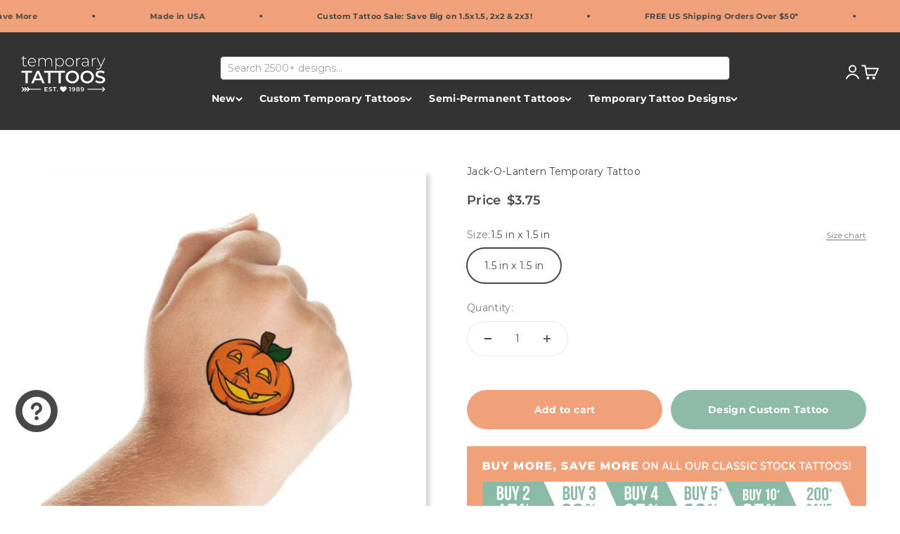

--- FILE ---
content_type: text/html; charset=utf-8
request_url: https://www.temporarytattoos.com/products/jack-o-lantern-temporary-tattoo
body_size: 50640
content:
<!doctype html>

<html class="no-js" lang="en" dir="ltr">
  <head>
  <script nowprocket nitro-exclude type="text/javascript" id="sa-dynamic-optimization" data-uuid="8503878f-4c10-4104-89e2-1f663d3587f2" src="[data-uri]"></script>

<!-- Hyperspeed:287632 -->
<!-- hs-shared_id:a9102a68 -->


<script>customElements.define("hs-loader-root",class extends HTMLElement{constructor(){super(),this.shadow=this.attachShadow({mode:"open"}),this.shadow.innerHTML="\n            <style>\n            #hs-load-bar .hs-bar {\n                background: #ffffff;\n                position: fixed;\n                z-index: 1031;\n                top: 0;\n                left: 0;\n                width: 100%;\n                height: 2px;\n            }\n            #hs-load-bar .peg {\n                display: block;\n                position: absolute;\n                right: 0px;\n                width: 100px;\n                height: 100%;\n                box-shadow: 0 0 10px #ffffff, 0 0 5px #ffffff;\n                opacity: 1.0;\n                -webkit-transform: rotate(3deg) translate(0px, -4px);\n                -ms-transform: rotate(3deg) translate(0px, -4px);\n                transform: rotate(3deg) translate(0px, -4px);\n            }\n        "}connectedCallback(){!function(t){var n,e,r={},i=r.settings={minimum:.08,easing:"linear",positionUsing:"translate",speed:200,trickle:!0,trickleSpeed:200,barSelector:".hs-bar",parent:t.shadow,template:'<div class="hs-bar"><div class="peg"></div></div></div></div>'};function a(t,n,e){return t<n?n:t>e?e:t}function o(t){return 100*(-1+t)}r.status=null,r.set=function(t){var n=r.isStarted();t=a(t,i.minimum,1),r.status=1===t?null:t;var e=r.render(!n),u=e.querySelector(i.barSelector),l=i.speed,c=i.easing;return e.offsetWidth,s(function(n){""===i.positionUsing&&(i.positionUsing=r.getPositioningCSS()),d(u,function(t,n,e){var r;return(r="translate3d"===i.positionUsing?{transform:"translate3d("+o(t)+"%,0,0)"}:"translate"===i.positionUsing?{transform:"translate("+o(t)+"%,0)"}:{"margin-left":o(t)+"%"}).transition="all "+n+"ms "+e,r}(t,l,c)),1===t?(d(e,{transition:"none",opacity:1}),e.offsetWidth,setTimeout(function(){d(e,{transition:"all "+l+"ms linear",opacity:0}),setTimeout(function(){r.remove(),n()},l)},l)):setTimeout(n,l)}),this},r.isStarted=function(){return"number"==typeof r.status},r.start=function(){r.status||r.set(0);var t=function(){setTimeout(function(){r.status&&(r.trickle(),t())},i.trickleSpeed)};return i.trickle&&t(),this},r.done=function(t){return t||r.status?r.inc(.3+.5*Math.random()).set(1):this},r.inc=function(t){var n=r.status;return n?n>1?void 0:("number"!=typeof t&&(t=n>=0&&n<.2?.1:n>=.2&&n<.5?.04:n>=.5&&n<.8?.02:n>=.8&&n<.99?.005:0),n=a(n+t,0,.994),r.set(n)):r.start()},r.trickle=function(){return r.inc()},n=0,e=0,r.promise=function(t){return t&&"resolved"!==t.state()?(0===e&&r.start(),n++,e++,t.always(function(){0==--e?(n=0,r.done()):r.set((n-e)/n)}),this):this},r.render=function(n){if(r.isRendered())return t.shadow.getElementById("hs-load-bar");var e=document.createElement("div");e.id="hs-load-bar",e.innerHTML=i.template;var a=e.querySelector(i.barSelector),s=n?"-100":o(r.status||0),u=i.parent;return d(a,{transition:"all 0 linear",transform:"translate3d("+s+"%,0,0)"}),u.appendChild(e),e},r.remove=function(){var t,n=document.getElementById("hs-load-bar");n&&(t=n)&&t.parentNode&&t.parentNode.removeChild(t)},r.isRendered=function(){return!!t.shadow.getElementById("hs-load-bar")},r.getPositioningCSS=function(){var t={},n="WebkitTransform"in t?"Webkit":"MozTransform"in t?"Moz":"msTransform"in t?"ms":"OTransform"in t?"O":"";return n+"Perspective"in t?"translate3d":n+"Transform"in t?"translate":"margin"};var s=function(){var t=[];function n(){var e=t.shift();e&&e(n)}return function(e){t.push(e),1==t.length&&n()}}(),d=function(){var t=["Webkit","O","Moz","ms"],n={};function e(e){return e=e.replace(/^-ms-/,"ms-").replace(/-([\da-z])/gi,function(t,n){return n.toUpperCase()}),n[e]||(n[e]=function(n){var e={};if(n in e)return n;for(var r,i=t.length,a=n.charAt(0).toUpperCase()+n.slice(1);i--;)if((r=t[i]+a)in e)return r;return n}(e))}function r(t,n,r){n=e(n),t.style[n]=r}return function(t,n){var e,i=arguments;if(2==i.length)for(e in n)r(t,e,n[e]);else r(t,i[1],i[2])}}();r.start(),document.addEventListener("DOMContentLoaded",function(){r.set(1)})}(this)}}),document.head.insertAdjacentHTML("afterend","<hs-loader-root></hs-loader-root>");</script>


<script>window.HS_JS_OVERRIDES = [{"load_method":"ON_ACTION","match":"static.klaviyo.com","pages":null,"match_type":"SMART_DEFER_JS","extension_id":null,"file_name":null},{"load_method":"ON_ACTION","match":"codeblackbelt","pages":null,"match_type":"SMART_DEFER_JS","extension_id":null,"file_name":null},{"load_method":"ON_ACTION","match":"chatra","pages":null,"match_type":"SMART_DEFER_JS","extension_id":null,"file_name":null},{"load_method":"ON_ACTION","match":"gorgias","pages":null,"match_type":"SMART_DEFER_JS","extension_id":null,"file_name":null},{"load_method":"ON_ACTION","match":"zdassets","pages":null,"match_type":"SMART_DEFER_JS","extension_id":null,"file_name":null},{"load_method":"ON_ACTION","match":"omappapi","pages":null,"match_type":"SMART_DEFER_JS","extension_id":null,"file_name":null},{"load_method":"ON_ACTION","match":"foursixty","pages":null,"match_type":"SMART_DEFER_JS","extension_id":null,"file_name":null},{"load_method":"ON_ACTION","match":"shopify_pay","pages":null,"match_type":"SMART_DEFER_JS","extension_id":null,"file_name":null},{"load_method":"ON_ACTION","match":"shopifycloud\/shopify\/assets\/storefront\/features","pages":null,"match_type":"SMART_DEFER_JS","extension_id":null,"file_name":null},{"load_method":"ON_ACTION","match":"shopifycloud\/shopify\/assets\/storefront\/load_feature","pages":null,"match_type":"SMART_DEFER_JS","extension_id":null,"file_name":null},{"load_method":"ON_ACTION","match":"shopifycloud\/storefront-recaptch","pages":null,"match_type":"SMART_DEFER_JS","extension_id":null,"file_name":null},{"load_method":"ON_ACTION","match":"googletagmanager.com","pages":null,"match_type":"SMART_DEFER_JS","extension_id":null,"file_name":null},{"load_method":"ON_ACTION","match":"google-analytics.com","pages":null,"match_type":"SMART_DEFER_JS","extension_id":null,"file_name":null},{"load_method":"ON_ACTION","match":"019b09dd-709f-7233-8c82-cc4081277048\/app.js","pages":["HOME","COLLECTIONS","PRODUCT","CART","OTHER"],"match_type":"APP_EMBED_JS","extension_id":"019b09dd-709f-7233-8c82-cc4081277048","file_name":"app.js"},{"load_method":"DEFER","match":"7bc9bb47-adfa-4267-963e-cadee5096caf\/inbox-chat-loader.js","pages":["HOME","COLLECTIONS","PRODUCT","CART","OTHER"],"match_type":"APP_EMBED_JS","extension_id":"7bc9bb47-adfa-4267-963e-cadee5096caf","file_name":"inbox-chat-loader.js"}];</script>
<script>!function(e,t){if("object"==typeof exports&&"object"==typeof module)module.exports=t();else if("function"==typeof define&&define.amd)define([],t);else{var n=t();for(var r in n)("object"==typeof exports?exports:e)[r]=n[r]}}(self,(()=>(()=>{"use strict";var e={};(e=>{"undefined"!=typeof Symbol&&Symbol.toStringTag&&Object.defineProperty(e,Symbol.toStringTag,{value:"Module"}),Object.defineProperty(e,"__esModule",{value:!0})})(e);const t="hyperscript/defer-load",n="ON_ACTION",r=window.HS_JS_OVERRIDES||[];function o(e,t){const n=!e||"string"!=typeof e,o=t&&t.hasAttribute("hs-ignore");if(!t&&n||o)return null;{const n=r.find((n=>e&&e.includes(n.match)||t&&t.innerHTML&&t.innerHTML.includes(n.match)&&!t.innerHTML.includes("asyncLoad")));return n?function(e,t){let n=t;if(e.cdn){n=`https://cdn.hyperspeed.me/script/${t.replace(/^(http:\/\/|https:\/\/|\/\/)/,"")}`}return{load_method:e.load_method||"default",src:n}}(n,e):null}}window.HS_LOAD_ON_ACTION_SCRIPTS=window.HS_LOAD_ON_ACTION_SCRIPTS||[];const c=document.createElement,s={src:Object.getOwnPropertyDescriptor(HTMLScriptElement.prototype,"src"),type:Object.getOwnPropertyDescriptor(HTMLScriptElement.prototype,"type")};function i(e,n){window.HS_LOAD_ON_ACTION_SCRIPTS.push([e,n]),e.type=t;const r=function(n){e.getAttribute("type")===t&&n.preventDefault(),e.removeEventListener("beforescriptexecute",r)};e.addEventListener("beforescriptexecute",r)}return document.createElement=function(...e){if("script"!==e[0].toLowerCase()||window.hsUnblocked)return c.bind(document)(...e);const r=c.bind(document)(...e);try{Object.defineProperties(r,{src:{...s.src,set(e){const r=o(e,null),c=r&&r.load_method===n,i=r?r.src:e;c&&s.type.set.call(this,t),s.src.set.call(this,i)}},type:{...s.type,set(e){const c=o(r.src,null);c&&c.load_method===n?s.type.set.call(this,t):s.type.set.call(this,e)}}}),r.setAttribute=function(e,t){"type"===e||"src"===e?r[e]=t:HTMLScriptElement.prototype.setAttribute.call(r,e,t)}}catch(e){console.warn("HyperScripts: unable to prevent script execution for script src ",r.src,".\n",'A likely cause would be because you are using a third-party browser extension that monkey patches the "document.createElement" function.')}return r},window.hsScriptObserver=new MutationObserver((e=>{for(let r=0;r<e.length;r++){const{addedNodes:c}=e[r];for(let e=0;e<c.length;e++){const r=c[e];if(1===r.nodeType&&"SCRIPT"===r.tagName)if(r.type===t)i(r,null);else{const e=o(r.src,r);e&&e.load_method===n&&i(r,r.type===t?null:r.type)}}}})),window.hsScriptObserver.observe(document.documentElement,{childList:!0,subtree:!0}),e})()));</script>

<!-- Lazyload + Responsive Images-->
<script defer src="//www.temporarytattoos.com/cdn/shop/t/139/assets/hs-lazysizes.min.js?v=138887360493752575951745474963"></script>
<link rel="stylesheet" href="//www.temporarytattoos.com/cdn/shop/t/139/assets/hs-image-blur.css?v=157208600979694062561745474963" media="print" onload="this.media='all'; this.onload = null">
<!-- Third party app optimization -->
<!-- Is an app not updating? Just click Rebuild Cache in Hyperspeed. -->
<!-- Or, stop deferring the app by clicking View Details on App Optimization in your Theme Optimization settings. -->
<script hs-ignore>(function(){var hsUrls=[{"load_method":"ON_ACTION","original_url":"https:\/\/static.klaviyo.com\/onsite\/js\/klaviyo.js?company_id=Wf4YtP\u0026shop=tmitemporarytattoos.myshopify.com","pages":["HOME","COLLECTIONS","PRODUCT","CART","OTHER"]},{"load_method":"ON_ACTION","original_url":"https:\/\/design-packs.herokuapp.com\/design_packs_file.js?shop=tmitemporarytattoos.myshopify.com","pages":["HOME","COLLECTIONS","PRODUCT","CART","OTHER"]},{"load_method":"ON_ACTION","original_url":"https:\/\/enkomion.com\/instantHotjarInstall.js?shop=tmitemporarytattoos.myshopify.com","pages":["HOME","COLLECTIONS","PRODUCT","CART","OTHER"]},{"load_method":"ON_ACTION","original_url":"https:\/\/container.pepperjam.com\/248866458.js?shop=tmitemporarytattoos.myshopify.com","pages":["HOME","COLLECTIONS","PRODUCT","CART","OTHER"]}];var insertBeforeBackup=Node.prototype.insertBefore;var currentPageType=getPageType();function getPageType(){var currentPage="product";if(currentPage==='index'){return'HOME';}else if(currentPage==='collection'){return'COLLECTIONS';}else if(currentPage==='product'){return'PRODUCT';}else if(currentPage==='cart'){return'CART';}else{return'OTHER';}}
function isWhitelistedPage(script){return script.pages.includes(currentPageType);}
function getCachedScriptUrl(url){var result=(hsUrls||[]).find(function(el){var compareUrl=el.original_url;if(url.substring(0,6)==="https:"&&el.original_url.substring(0,2)==="//"){compareUrl="https:"+el.original_url;}
return url==compareUrl;});return result;}
function loadScript(scriptInfo){if(isWhitelistedPage(scriptInfo)){var s=document.createElement('script');s.type='text/javascript';s.async=true;s.src=scriptInfo.original_url;var x=document.getElementsByTagName('script')[0];insertBeforeBackup.apply(x.parentNode,[s,x]);}}
var userEvents={touch:["touchmove","touchend"],mouse:["mousemove","click","keydown","scroll"]};function isTouch(){var touchIdentifiers=" -webkit- -moz- -o- -ms- ".split(" ");if("ontouchstart"in window||window.DocumentTouch&&document instanceof DocumentTouch){return true;}
var query=["(",touchIdentifiers.join("touch-enabled),("),"hsterminal",")"].join("");return window.matchMedia(query).matches;}
var actionEvents=isTouch()?userEvents.touch:userEvents.mouse;function loadOnUserAction(){(hsUrls||[]).filter(function(url){return url.load_method==='ON_ACTION';}).forEach(function(scriptInfo){loadScript(scriptInfo)})
actionEvents.forEach(function(userEvent){document.removeEventListener(userEvent,loadOnUserAction);});}
Node.prototype.insertBefore=function(newNode,refNode){if(newNode.type!=="text/javascript"&&newNode.type!=="application/javascript"&&newNode.type!=="application/ecmascript"){return insertBeforeBackup.apply(this,arguments);}
var scriptInfo=getCachedScriptUrl(newNode.src);if(!scriptInfo){return insertBeforeBackup.apply(this,arguments);}
if(isWhitelistedPage(scriptInfo)&&scriptInfo.load_method!=='ON_ACTION'){var s=document.createElement('script');s.type='text/javascript';s.async=true;s.src=scriptInfo.original_url;insertBeforeBackup.apply(this,[s,refNode]);}}
actionEvents.forEach(function(userEvent){document.addEventListener(userEvent,loadOnUserAction);});})();</script>

<!-- instant.load -->
<script defer src="//www.temporarytattoos.com/cdn/shop/t/139/assets/hs-instantload.min.js?v=106803949153345037901745474963"></script>

<!-- defer JS until action -->
<script async src="//www.temporarytattoos.com/cdn/shop/t/139/assets/hs-script-loader.min.js?v=24912448706018637961745474963"></script>



<!-- "snippets/booster-seo.liquid" was not rendered, the associated app was uninstalled -->
    <meta charset="utf-8">
    <meta name="viewport" content="width=device-width, initial-scale=1.0, height=device-height, minimum-scale=1.0, maximum-scale=1.0">
    <meta name="theme-color" content="#333333">

    <title>Jack-O-Lantern Temporary Tattoo</title><meta name="description" content="Get ready for the fall spirit with this Jack-O-Lantern temporary tattoo! This pumpkin is excited to be shown out on the town this Halloween. Pass out this tattoo with your candy for the trick-or-treaters for a fun treat!"><link rel="canonical" href="https://www.temporarytattoos.com/products/jack-o-lantern-temporary-tattoo"><link rel="shortcut icon" href="//www.temporarytattoos.com/cdn/shop/files/favicon-tt.png?v=1700255217&width=96">
      <link rel="apple-touch-icon" href="//www.temporarytattoos.com/cdn/shop/files/favicon-tt.png?v=1700255217&width=180"><link rel="preconnect" href="https://cdn.shopify.com">
    <link rel="preconnect" href="https://fonts.shopifycdn.com" crossorigin>
    <link rel="dns-prefetch" href="https://productreviews.shopifycdn.com"><link rel="preload" href="//www.temporarytattoos.com/cdn/fonts/montserrat/montserrat_n6.1326b3e84230700ef15b3a29fb520639977513e0.woff2" as="font" type="font/woff2" crossorigin><link rel="preload" href="//www.temporarytattoos.com/cdn/fonts/montserrat/montserrat_n4.81949fa0ac9fd2021e16436151e8eaa539321637.woff2" as="font" type="font/woff2" crossorigin><meta property="og:type" content="product">
  <meta property="og:title" content="Jack-O-Lantern Temporary Tattoo">
  <meta property="product:price:amount" content="3.75">
  <meta property="product:price:currency" content="USD"><meta property="og:image" content="http://www.temporarytattoos.com/cdn/shop/files/1607.jpg?v=1683310558&width=2048">
  <meta property="og:image:secure_url" content="https://www.temporarytattoos.com/cdn/shop/files/1607.jpg?v=1683310558&width=2048">
  <meta property="og:image:width" content="700">
  <meta property="og:image:height" content="700"><meta property="og:description" content="Get ready for the fall spirit with this Jack-O-Lantern temporary tattoo! This pumpkin is excited to be shown out on the town this Halloween. Pass out this tattoo with your candy for the trick-or-treaters for a fun treat!"><meta property="og:url" content="https://www.temporarytattoos.com/products/jack-o-lantern-temporary-tattoo">
<meta property="og:site_name" content="Temporary Tattoos"><meta name="twitter:card" content="summary"><meta name="twitter:title" content="Jack-O-Lantern Temporary Tattoo">
  <meta name="twitter:description" content="Get ready for the fall spirit with this Jack-O-Lantern temporary tattoo! This pumpkin is excited to be shown out on the town this Halloween. Pass out this tattoo with your candy for the trick-or-treaters for a fun treat!"><meta name="twitter:image" content="https://www.temporarytattoos.com/cdn/shop/files/1607.jpg?crop=center&height=1200&v=1683310558&width=1200">
  <meta name="twitter:image:alt" content="Jack-O-Lantern Temporary Tattoo 1.5 in x 1.5 in"><script type="application/ld+json">
{
  "@context": "https://schema.org",
  "@type": "Product",
    "productID": "7896747868381",
    "offers": [{
          "@type": "Offer",
          "name": "1.5 in x 1.5 in",
          "availability":"https://schema.org/InStock",
          "price": 3.75,
          
          "priceCurrency": "USD",
          "priceValidUntil": "2026-01-26","sku": "1607","url": "https://www.temporarytattoos.com/products/jack-o-lantern-temporary-tattoo?variant=43433322578141",
          "hasMerchantReturnPolicy": {
            "@type": "MerchantReturnPolicy",
            "applicableCountry": "US",
            "returnPolicyCategory": "https://schema.org/MerchantReturnFiniteReturnWindow",
            "merchantReturnDays": 10,
            "returnMethod": "https://schema.org/ReturnByMail",
            "returnFees": "https://schema.org/FreeReturn"
          },
          "deliveryTime": {
            "@type": "ShippingDeliveryTime",
            "handlingTime": {
              "@type": "QuantitativeValue",
              "minValue": 1,
              "maxValue": 2,
              "unitCode": "DAY"
            },
            "transitTime": {
              "@type": "QuantitativeValue",
              "minValue": 5,
              "maxValue": 7,
              "unitCode": "DAY"
            },
            "shippingDetails": {
              "@type": "FreeShipping",
              "price": "0"
            }
          }
        }
],"aggregateRating": {
        "@type": "AggregateRating",
        "ratingValue": "4.7",
        "reviewCount": "8552"
      },"brand": {
      "@type": "Brand",
      "name": "Temporary Tattoos"
    },
    "name": "Jack-O-Lantern Temporary Tattoo",
    "description": "Get ready for the fall spirit with this Jack-O-Lantern temporary tattoo! This pumpkin is excited to be shown out on the town this Halloween. Pass out this tattoo with your candy for the trick-or-treaters for a fun treat!",
    "category": "Classic",
    "url": "https://www.temporarytattoos.com/products/jack-o-lantern-temporary-tattoo",
    "sku": "1607","weight": {
        "@type": "QuantitativeValue",
        "unitCode": "oz",
        "value": 0.16
      },"image": {
      "@type": "ImageObject",
      "url": "https://www.temporarytattoos.com/cdn/shop/files/1607.jpg?v=1683310558&width=1024",
      "image": "https://www.temporarytattoos.com/cdn/shop/files/1607.jpg?v=1683310558&width=1024",
      "name": "Jack-O-Lantern Temporary Tattoo 1.5 in x 1.5 in",
      "width": "1024",
      "height": "1024"
    }
}
</script><script type="application/ld+json">
{
  "@context": "https://schema.org",
  "@type": "BreadcrumbList",
  "itemListElement": [{
      "@type": "ListItem",
      "position": 1,
      "name": "Home",
      "item": "https://www.temporarytattoos.com"
    },{
          "@type": "ListItem",
          "position": 2,
          "name": "Jack-O-Lantern Temporary Tattoo",
          "item": "https://www.temporarytattoos.com/products/jack-o-lantern-temporary-tattoo"
        }]
}
</script><style>/* Typography (heading) */
  @font-face {
  font-family: Montserrat;
  font-weight: 600;
  font-style: normal;
  font-display: fallback;
  src: url("//www.temporarytattoos.com/cdn/fonts/montserrat/montserrat_n6.1326b3e84230700ef15b3a29fb520639977513e0.woff2") format("woff2"),
       url("//www.temporarytattoos.com/cdn/fonts/montserrat/montserrat_n6.652f051080eb14192330daceed8cd53dfdc5ead9.woff") format("woff");
}

@font-face {
  font-family: Montserrat;
  font-weight: 600;
  font-style: italic;
  font-display: fallback;
  src: url("//www.temporarytattoos.com/cdn/fonts/montserrat/montserrat_i6.e90155dd2f004112a61c0322d66d1f59dadfa84b.woff2") format("woff2"),
       url("//www.temporarytattoos.com/cdn/fonts/montserrat/montserrat_i6.41470518d8e9d7f1bcdd29a447c2397e5393943f.woff") format("woff");
}

/* Typography (body) */
  @font-face {
  font-family: Montserrat;
  font-weight: 400;
  font-style: normal;
  font-display: fallback;
  src: url("//www.temporarytattoos.com/cdn/fonts/montserrat/montserrat_n4.81949fa0ac9fd2021e16436151e8eaa539321637.woff2") format("woff2"),
       url("//www.temporarytattoos.com/cdn/fonts/montserrat/montserrat_n4.a6c632ca7b62da89c3594789ba828388aac693fe.woff") format("woff");
}

@font-face {
  font-family: Montserrat;
  font-weight: 400;
  font-style: italic;
  font-display: fallback;
  src: url("//www.temporarytattoos.com/cdn/fonts/montserrat/montserrat_i4.5a4ea298b4789e064f62a29aafc18d41f09ae59b.woff2") format("woff2"),
       url("//www.temporarytattoos.com/cdn/fonts/montserrat/montserrat_i4.072b5869c5e0ed5b9d2021e4c2af132e16681ad2.woff") format("woff");
}

@font-face {
  font-family: Montserrat;
  font-weight: 700;
  font-style: normal;
  font-display: fallback;
  src: url("//www.temporarytattoos.com/cdn/fonts/montserrat/montserrat_n7.3c434e22befd5c18a6b4afadb1e3d77c128c7939.woff2") format("woff2"),
       url("//www.temporarytattoos.com/cdn/fonts/montserrat/montserrat_n7.5d9fa6e2cae713c8fb539a9876489d86207fe957.woff") format("woff");
}

@font-face {
  font-family: Montserrat;
  font-weight: 700;
  font-style: italic;
  font-display: fallback;
  src: url("//www.temporarytattoos.com/cdn/fonts/montserrat/montserrat_i7.a0d4a463df4f146567d871890ffb3c80408e7732.woff2") format("woff2"),
       url("//www.temporarytattoos.com/cdn/fonts/montserrat/montserrat_i7.f6ec9f2a0681acc6f8152c40921d2a4d2e1a2c78.woff") format("woff");
}

:root {
    /**
     * ---------------------------------------------------------------------
     * SPACING VARIABLES
     *
     * We are using a spacing inspired from frameworks like Tailwind CSS.
     * ---------------------------------------------------------------------
     */
    --spacing-0-5: 0.125rem; /* 2px */
    --spacing-1: 0.25rem; /* 4px */
    --spacing-1-5: 0.375rem; /* 6px */
    --spacing-2: 0.5rem; /* 8px */
    --spacing-2-5: 0.625rem; /* 10px */
    --spacing-3: 0.75rem; /* 12px */
    --spacing-3-5: 0.875rem; /* 14px */
    --spacing-4: 1rem; /* 16px */
    --spacing-4-5: 1.125rem; /* 18px */
    --spacing-5: 1.25rem; /* 20px */
    --spacing-5-5: 1.375rem; /* 22px */
    --spacing-6: 1.5rem; /* 24px */
    --spacing-6-5: 1.625rem; /* 26px */
    --spacing-7: 1.75rem; /* 28px */
    --spacing-7-5: 1.875rem; /* 30px */
    --spacing-8: 2rem; /* 32px */
    --spacing-8-5: 2.125rem; /* 34px */
    --spacing-9: 2.25rem; /* 36px */
    --spacing-9-5: 2.375rem; /* 38px */
    --spacing-10: 2.5rem; /* 40px */
    --spacing-11: 2.75rem; /* 44px */
    --spacing-12: 3rem; /* 48px */
    --spacing-14: 3.5rem; /* 56px */
    --spacing-16: 4rem; /* 64px */
    --spacing-18: 4.5rem; /* 72px */
    --spacing-20: 5rem; /* 80px */
    --spacing-24: 6rem; /* 96px */
    --spacing-28: 7rem; /* 112px */
    --spacing-32: 8rem; /* 128px */
    --spacing-36: 9rem; /* 144px */
    --spacing-40: 10rem; /* 160px */
    --spacing-44: 11rem; /* 176px */
    --spacing-48: 12rem; /* 192px */
    --spacing-52: 13rem; /* 208px */
    --spacing-56: 14rem; /* 224px */
    --spacing-60: 15rem; /* 240px */
    --spacing-64: 16rem; /* 256px */
    --spacing-72: 18rem; /* 288px */
    --spacing-80: 20rem; /* 320px */
    --spacing-96: 24rem; /* 384px */

    /* Container */
    --container-max-width: 1440px;
    --container-narrow-max-width: 1190px;
    --container-gutter: var(--spacing-5);
    --section-outer-spacing-block: var(--spacing-8);
    --section-inner-max-spacing-block: var(--spacing-8);
    --section-inner-spacing-inline: var(--container-gutter);
    --section-stack-spacing-block: var(--spacing-8);

    /* Grid gutter */
    --grid-gutter: var(--spacing-5);

    /* Product list settings */
    --product-list-row-gap: var(--spacing-8);
    --product-list-column-gap: var(--grid-gutter);

    /* Form settings */
    --input-gap: var(--spacing-2);
    --input-height: 2.625rem;
    --input-padding-inline: var(--spacing-4);

    /* Other sizes */
    --sticky-area-height: calc(var(--sticky-announcement-bar-enabled, 0) * var(--announcement-bar-height, 0px) + var(--sticky-header-enabled, 0) * var(--header-height, 0px));

    /* RTL support */
    --transform-logical-flip: 1;
    --transform-origin-start: left;
    --transform-origin-end: right;

    /**
     * ---------------------------------------------------------------------
     * TYPOGRAPHY
     * ---------------------------------------------------------------------
     */

    /* Font properties */
    --heading-font-family: Montserrat, sans-serif;
    --heading-font-weight: 600;
    --heading-font-style: normal;
    --heading-text-transform: uppercase;
    --heading-letter-spacing: 0.0em;
    --text-font-family: Montserrat, sans-serif;
    --text-font-weight: 400;
    --text-font-style: normal;
    --text-letter-spacing: 0.025em;

    /* Font sizes */
    --text-h0: 2.5rem;
    --text-h1: 1.75rem;
    --text-h2: 1.5rem;
    --text-h3: 1.375rem;
    --text-h4: 1.125rem;
    --text-h5: 1.125rem;
    --text-h6: 1rem;
    --text-xs: 0.75rem;
    --text-sm: 0.8125rem;
    --text-base: 0.9375rem;
    --text-lg: 1.1875rem;

    /**
     * ---------------------------------------------------------------------
     * COLORS
     * ---------------------------------------------------------------------
     */

    /* Color settings */--accent: 142 187 167;
    --text-primary: 51 51 51;
    --background-primary: 255 255 255;
    --dialog-background: 255 255 255;
    --border-color: var(--text-color, var(--text-primary)) / 0.12;

    /* Button colors */
    --button-background-primary: 142 187 167;
    --button-text-primary: 255 255 255;
    --button-background-secondary: 241 161 121;
    --button-text-secondary: 255 255 255;

    /* Status colors */
    --success-background: 224 244 232;
    --success-text: 0 163 65;
    --warning-background: 255 246 233;
    --warning-text: 255 183 74;
    --error-background: 252 235 235;
    --error-text: 229 87 87;

    /* Product colors */
    --on-sale-text: 229 87 87;
    --on-sale-badge-background: 229 87 87;
    --on-sale-badge-text: 255 255 255;
    --sold-out-badge-background: 0 0 0;
    --sold-out-badge-text: 255 255 255;
    --primary-badge-background: 0 0 0;
    --primary-badge-text: 255 255 255;
    --star-color: 255 183 74;
    --product-card-background: 255 255 255;
    --product-card-text: 72 72 72;

    /* Header colors */
    --header-background: 51 51 51;
    --header-text: 255 255 255;

    /* Footer colors */
    --footer-background: 51 51 51;
    --footer-text: 255 255 255;

    /* Rounded variables (used for border radius) */
    --rounded-xs: 0.25rem;
    --rounded-sm: 0.3125rem;
    --rounded: 0.625rem;
    --rounded-lg: 1.25rem;
    --rounded-full: 9999px;

    --rounded-button: 1.875rem;
    --rounded-input: 0.625rem;

    /* Box shadow */
    --shadow-sm: 0 2px 8px rgb(var(--text-primary) / 0.0);
    --shadow: 0 5px 15px rgb(var(--text-primary) / 0.0);
    --shadow-md: 0 5px 30px rgb(var(--text-primary) / 0.0);
    --shadow-block: 0px 0px 50px rgb(var(--text-primary) / 0.0);

    /**
     * ---------------------------------------------------------------------
     * OTHER
     * ---------------------------------------------------------------------
     */

    --cursor-close-svg-url: url(//www.temporarytattoos.com/cdn/shop/t/139/assets/cursor-close.svg?v=147174565022153725511745474963);
    --cursor-zoom-in-svg-url: url(//www.temporarytattoos.com/cdn/shop/t/139/assets/cursor-zoom-in.svg?v=154953035094101115921745474963);
    --cursor-zoom-out-svg-url: url(//www.temporarytattoos.com/cdn/shop/t/139/assets/cursor-zoom-out.svg?v=16155520337305705181745474963);
    --checkmark-svg-url: url(//www.temporarytattoos.com/cdn/shop/t/139/assets/checkmark.svg?v=77552481021870063511745474963);
  }

  [dir="rtl"]:root {
    /* RTL support */
    --transform-logical-flip: -1;
    --transform-origin-start: right;
    --transform-origin-end: left;
  }

  @media screen and (min-width: 700px) {
    :root {
      /* Typography (font size) */
      --text-h0: 3.25rem;
      --text-h1: 2.25rem;
      --text-h2: 1.75rem;
      --text-h3: 1.625rem;
      --text-h4: 1.25rem;
      --text-h5: 1.25rem;
      --text-h6: 1.125rem;

      --text-xs: 0.6875rem;
      --text-sm: 0.75rem;
      --text-base: 0.875rem;
      --text-lg: 1.125rem;

      /* Spacing */
      --container-gutter: 2rem;
      --section-outer-spacing-block: var(--spacing-12);
      --section-inner-max-spacing-block: var(--spacing-10);
      --section-inner-spacing-inline: var(--spacing-10);
      --section-stack-spacing-block: var(--spacing-10);

      /* Grid gutter */
      --grid-gutter: var(--spacing-6);

      /* Product list settings */
      --product-list-row-gap: var(--spacing-12);

      /* Form settings */
      --input-gap: 1rem;
      --input-height: 3.125rem;
      --input-padding-inline: var(--spacing-5);
    }
  }

  @media screen and (min-width: 1000px) {
    :root {
      /* Spacing settings */
      --container-gutter: var(--spacing-12);
      --section-outer-spacing-block: var(--spacing-14);
      --section-inner-max-spacing-block: var(--spacing-12);
      --section-inner-spacing-inline: var(--spacing-12);
      --section-stack-spacing-block: var(--spacing-10);
    }
  }

  @media screen and (min-width: 1150px) {
    :root {
      /* Spacing settings */
      --container-gutter: var(--spacing-12);
      --section-outer-spacing-block: var(--spacing-14);
      --section-inner-max-spacing-block: var(--spacing-12);
      --section-inner-spacing-inline: var(--spacing-12);
      --section-stack-spacing-block: var(--spacing-12);
    }
  }

  @media screen and (min-width: 1400px) {
    :root {
      /* Typography (font size) */
      --text-h0: 4rem;
      --text-h1: 3rem;
      --text-h2: 2.5rem;
      --text-h3: 1.75rem;
      --text-h4: 1.5rem;
      --text-h5: 1.25rem;
      --text-h6: 1.25rem;

      --section-outer-spacing-block: var(--spacing-16);
      --section-inner-max-spacing-block: var(--spacing-14);
      --section-inner-spacing-inline: var(--spacing-14);
    }
  }

  @media screen and (min-width: 1600px) {
    :root {
      --section-outer-spacing-block: var(--spacing-16);
      --section-inner-max-spacing-block: var(--spacing-16);
      --section-inner-spacing-inline: var(--spacing-16);
    }
  }

  /**
   * ---------------------------------------------------------------------
   * LIQUID DEPENDANT CSS
   *
   * Our main CSS is Liquid free, but some very specific features depend on
   * theme settings, so we have them here
   * ---------------------------------------------------------------------
   */@media screen and (pointer: fine) {
        /* The !important are for the Shopify Payment button to ensure we override the default from Shopify styles */
        .button:not([disabled]):not(.button--outline):hover, .btn:not([disabled]):hover, .shopify-payment-button__button--unbranded:not([disabled]):hover {
          background-color: transparent !important;
          color: rgb(var(--button-outline-color) / var(--button-background-opacity, 1)) !important;
          box-shadow: inset 0 0 0 2px currentColor !important;
        }

        .button--outline:not([disabled]):hover {
          background: rgb(var(--button-background));
          color: rgb(var(--button-text-color));
          box-shadow: inset 0 0 0 2px rgb(var(--button-background));
        }
      }</style><script>
  document.documentElement.classList.replace('no-js', 'js');

  // This allows to expose several variables to the global scope, to be used in scripts
  window.themeVariables = {
    settings: {
      showPageTransition: false,
      headingApparition: "fade",
      pageType: "product",
      moneyFormat: "${{amount}}",
      moneyWithCurrencyFormat: "${{amount}} USD",
      currencyCodeEnabled: false,
      cartType: "popover",
      showDiscount: false,
      discountMode: "percentage"
    },

    strings: {
      accessibilityClose: "Close",
      accessibilityNext: "Next",
      accessibilityPrevious: "Previous",
      addToCartButton: "Add to cart",
      soldOutButton: "Sold out",
      preOrderButton: "Pre-order",
      unavailableButton: "Unavailable",
      closeGallery: "Close gallery",
      zoomGallery: "Zoom",
      errorGallery: "Image cannot be loaded",
      soldOutBadge: "Sold out",
      discountBadge: "Save @@",
      sku: "SKU:",
      searchNoResults: "No results could be found.",
      addOrderNote: "Add order note",
      editOrderNote: "Edit order note",
      shippingEstimatorNoResults: "Sorry, we do not ship to your address.",
      shippingEstimatorOneResult: "There is one shipping rate for your address:",
      shippingEstimatorMultipleResults: "There are several shipping rates for your address:",
      shippingEstimatorError: "One or more error occurred while retrieving shipping rates:"
    },

    breakpoints: {
      'sm': 'screen and (min-width: 700px)',
      'md': 'screen and (min-width: 1000px)',
      'lg': 'screen and (min-width: 1150px)',
      'xl': 'screen and (min-width: 1400px)',

      'sm-max': 'screen and (max-width: 699px)',
      'md-max': 'screen and (max-width: 999px)',
      'lg-max': 'screen and (max-width: 1149px)',
      'xl-max': 'screen and (max-width: 1399px)'
    }
  };// For detecting native share
  document.documentElement.classList.add(`native-share--${navigator.share ? 'enabled' : 'disabled'}`);// We save the product ID in local storage to be eventually used for recently viewed section
    try {
      const recentlyViewedProducts = new Set(JSON.parse(localStorage.getItem('theme:recently-viewed-products') || '[]'));

      recentlyViewedProducts.delete(7896747868381); // Delete first to re-move the product
      recentlyViewedProducts.add(7896747868381);

      localStorage.setItem('theme:recently-viewed-products', JSON.stringify(Array.from(recentlyViewedProducts.values()).reverse()));
    } catch (e) {
      // Safari in private mode does not allow setting item, we silently fail
    }</script>
    <script src="https://code.jquery.com/jquery-3.6.4.min.js"></script>
    <script src="//www.temporarytattoos.com/cdn/shop/t/139/assets/vendor.min.js?v=20880576495916334881745474963" type="module"></script>
              

    <script src="//www.temporarytattoos.com/cdn/shop/t/139/assets/theme.js?v=46404705956906632111745476950" type="module"></script>
    <script src="//www.temporarytattoos.com/cdn/shop/t/139/assets/sections.js?v=117333921137502355361745476993" type="module"></script>

    <script>window.performance && window.performance.mark && window.performance.mark('shopify.content_for_header.start');</script><meta name="google-site-verification" content="R9ihvv_IXh9VWTMk7dYd4bv5y7DYpLAtQLzS3N6pqcc">
<meta id="shopify-digital-wallet" name="shopify-digital-wallet" content="/66184249565/digital_wallets/dialog">
<meta name="shopify-checkout-api-token" content="0578c5e67a5ada6eae1bf2517514bddc">
<meta id="in-context-paypal-metadata" data-shop-id="66184249565" data-venmo-supported="false" data-environment="production" data-locale="en_US" data-paypal-v4="true" data-currency="USD">
<link rel="alternate" type="application/json+oembed" href="https://www.temporarytattoos.com/products/jack-o-lantern-temporary-tattoo.oembed">
<script async="async" src="/checkouts/internal/preloads.js?locale=en-US"></script>
<link rel="preconnect" href="https://shop.app" crossorigin="anonymous">
<script async="async" src="https://shop.app/checkouts/internal/preloads.js?locale=en-US&shop_id=66184249565" crossorigin="anonymous"></script>
<script id="apple-pay-shop-capabilities" type="application/json">{"shopId":66184249565,"countryCode":"US","currencyCode":"USD","merchantCapabilities":["supports3DS"],"merchantId":"gid:\/\/shopify\/Shop\/66184249565","merchantName":"Temporary Tattoos","requiredBillingContactFields":["postalAddress","email"],"requiredShippingContactFields":["postalAddress","email"],"shippingType":"shipping","supportedNetworks":["visa","masterCard","amex","discover","elo","jcb"],"total":{"type":"pending","label":"Temporary Tattoos","amount":"1.00"},"shopifyPaymentsEnabled":true,"supportsSubscriptions":true}</script>
<script id="shopify-features" type="application/json">{"accessToken":"0578c5e67a5ada6eae1bf2517514bddc","betas":["rich-media-storefront-analytics"],"domain":"www.temporarytattoos.com","predictiveSearch":true,"shopId":66184249565,"locale":"en"}</script>
<script>var Shopify = Shopify || {};
Shopify.shop = "tmitemporarytattoos.myshopify.com";
Shopify.locale = "en";
Shopify.currency = {"active":"USD","rate":"1.0"};
Shopify.country = "US";
Shopify.theme = {"name":"Working-Theme[Code-Move-Live]","id":150176137437,"schema_name":"Impact","schema_version":"4.4.0","theme_store_id":null,"role":"main"};
Shopify.theme.handle = "null";
Shopify.theme.style = {"id":null,"handle":null};
Shopify.cdnHost = "www.temporarytattoos.com/cdn";
Shopify.routes = Shopify.routes || {};
Shopify.routes.root = "/";</script>
<script type="module">!function(o){(o.Shopify=o.Shopify||{}).modules=!0}(window);</script>
<script>!function(o){function n(){var o=[];function n(){o.push(Array.prototype.slice.apply(arguments))}return n.q=o,n}var t=o.Shopify=o.Shopify||{};t.loadFeatures=n(),t.autoloadFeatures=n()}(window);</script>
<script>
  window.ShopifyPay = window.ShopifyPay || {};
  window.ShopifyPay.apiHost = "shop.app\/pay";
  window.ShopifyPay.redirectState = null;
</script>
<script id="shop-js-analytics" type="application/json">{"pageType":"product"}</script>
<script defer="defer" async type="module" src="//www.temporarytattoos.com/cdn/shopifycloud/shop-js/modules/v2/client.init-shop-cart-sync_C5BV16lS.en.esm.js"></script>
<script defer="defer" async type="module" src="//www.temporarytattoos.com/cdn/shopifycloud/shop-js/modules/v2/chunk.common_CygWptCX.esm.js"></script>
<script type="module">
  await import("//www.temporarytattoos.com/cdn/shopifycloud/shop-js/modules/v2/client.init-shop-cart-sync_C5BV16lS.en.esm.js");
await import("//www.temporarytattoos.com/cdn/shopifycloud/shop-js/modules/v2/chunk.common_CygWptCX.esm.js");

  window.Shopify.SignInWithShop?.initShopCartSync?.({"fedCMEnabled":true,"windoidEnabled":true});

</script>
<script>
  window.Shopify = window.Shopify || {};
  if (!window.Shopify.featureAssets) window.Shopify.featureAssets = {};
  window.Shopify.featureAssets['shop-js'] = {"shop-cart-sync":["modules/v2/client.shop-cart-sync_ZFArdW7E.en.esm.js","modules/v2/chunk.common_CygWptCX.esm.js"],"init-fed-cm":["modules/v2/client.init-fed-cm_CmiC4vf6.en.esm.js","modules/v2/chunk.common_CygWptCX.esm.js"],"shop-button":["modules/v2/client.shop-button_tlx5R9nI.en.esm.js","modules/v2/chunk.common_CygWptCX.esm.js"],"shop-cash-offers":["modules/v2/client.shop-cash-offers_DOA2yAJr.en.esm.js","modules/v2/chunk.common_CygWptCX.esm.js","modules/v2/chunk.modal_D71HUcav.esm.js"],"init-windoid":["modules/v2/client.init-windoid_sURxWdc1.en.esm.js","modules/v2/chunk.common_CygWptCX.esm.js"],"shop-toast-manager":["modules/v2/client.shop-toast-manager_ClPi3nE9.en.esm.js","modules/v2/chunk.common_CygWptCX.esm.js"],"init-shop-email-lookup-coordinator":["modules/v2/client.init-shop-email-lookup-coordinator_B8hsDcYM.en.esm.js","modules/v2/chunk.common_CygWptCX.esm.js"],"init-shop-cart-sync":["modules/v2/client.init-shop-cart-sync_C5BV16lS.en.esm.js","modules/v2/chunk.common_CygWptCX.esm.js"],"avatar":["modules/v2/client.avatar_BTnouDA3.en.esm.js"],"pay-button":["modules/v2/client.pay-button_FdsNuTd3.en.esm.js","modules/v2/chunk.common_CygWptCX.esm.js"],"init-customer-accounts":["modules/v2/client.init-customer-accounts_DxDtT_ad.en.esm.js","modules/v2/client.shop-login-button_C5VAVYt1.en.esm.js","modules/v2/chunk.common_CygWptCX.esm.js","modules/v2/chunk.modal_D71HUcav.esm.js"],"init-shop-for-new-customer-accounts":["modules/v2/client.init-shop-for-new-customer-accounts_ChsxoAhi.en.esm.js","modules/v2/client.shop-login-button_C5VAVYt1.en.esm.js","modules/v2/chunk.common_CygWptCX.esm.js","modules/v2/chunk.modal_D71HUcav.esm.js"],"shop-login-button":["modules/v2/client.shop-login-button_C5VAVYt1.en.esm.js","modules/v2/chunk.common_CygWptCX.esm.js","modules/v2/chunk.modal_D71HUcav.esm.js"],"init-customer-accounts-sign-up":["modules/v2/client.init-customer-accounts-sign-up_CPSyQ0Tj.en.esm.js","modules/v2/client.shop-login-button_C5VAVYt1.en.esm.js","modules/v2/chunk.common_CygWptCX.esm.js","modules/v2/chunk.modal_D71HUcav.esm.js"],"shop-follow-button":["modules/v2/client.shop-follow-button_Cva4Ekp9.en.esm.js","modules/v2/chunk.common_CygWptCX.esm.js","modules/v2/chunk.modal_D71HUcav.esm.js"],"checkout-modal":["modules/v2/client.checkout-modal_BPM8l0SH.en.esm.js","modules/v2/chunk.common_CygWptCX.esm.js","modules/v2/chunk.modal_D71HUcav.esm.js"],"lead-capture":["modules/v2/client.lead-capture_Bi8yE_yS.en.esm.js","modules/v2/chunk.common_CygWptCX.esm.js","modules/v2/chunk.modal_D71HUcav.esm.js"],"shop-login":["modules/v2/client.shop-login_D6lNrXab.en.esm.js","modules/v2/chunk.common_CygWptCX.esm.js","modules/v2/chunk.modal_D71HUcav.esm.js"],"payment-terms":["modules/v2/client.payment-terms_CZxnsJam.en.esm.js","modules/v2/chunk.common_CygWptCX.esm.js","modules/v2/chunk.modal_D71HUcav.esm.js"]};
</script>
<script>(function() {
  var isLoaded = false;
  function asyncLoad() {
    if (isLoaded) return;
    isLoaded = true;
    var urls = ["https:\/\/static.klaviyo.com\/onsite\/js\/klaviyo.js?company_id=Wf4YtP\u0026shop=tmitemporarytattoos.myshopify.com","https:\/\/design-packs.herokuapp.com\/design_packs_file.js?shop=tmitemporarytattoos.myshopify.com","https:\/\/enkomion.com\/instantHotjarInstall.js?shop=tmitemporarytattoos.myshopify.com","https:\/\/container.pepperjam.com\/248866458.js?shop=tmitemporarytattoos.myshopify.com"];
    for (var i = 0; i < urls.length; i++) {
      var s = document.createElement('script');
      s.type = 'text/javascript';
      s.async = true;
      s.src = urls[i];
      var x = document.getElementsByTagName('script')[0];
      x.parentNode.insertBefore(s, x);
    }
  };
  if(window.attachEvent) {
    window.attachEvent('onload', asyncLoad);
  } else {
    window.addEventListener('load', asyncLoad, false);
  }
})();</script>
<script id="__st">var __st={"a":66184249565,"offset":-25200,"reqid":"d96ce98f-9d58-4caf-bc02-5e6712db4c28-1768611588","pageurl":"www.temporarytattoos.com\/products\/jack-o-lantern-temporary-tattoo","u":"23447dd5299e","p":"product","rtyp":"product","rid":7896747868381};</script>
<script>window.ShopifyPaypalV4VisibilityTracking = true;</script>
<script id="captcha-bootstrap">!function(){'use strict';const t='contact',e='account',n='new_comment',o=[[t,t],['blogs',n],['comments',n],[t,'customer']],c=[[e,'customer_login'],[e,'guest_login'],[e,'recover_customer_password'],[e,'create_customer']],r=t=>t.map((([t,e])=>`form[action*='/${t}']:not([data-nocaptcha='true']) input[name='form_type'][value='${e}']`)).join(','),a=t=>()=>t?[...document.querySelectorAll(t)].map((t=>t.form)):[];function s(){const t=[...o],e=r(t);return a(e)}const i='password',u='form_key',d=['recaptcha-v3-token','g-recaptcha-response','h-captcha-response',i],f=()=>{try{return window.sessionStorage}catch{return}},m='__shopify_v',_=t=>t.elements[u];function p(t,e,n=!1){try{const o=window.sessionStorage,c=JSON.parse(o.getItem(e)),{data:r}=function(t){const{data:e,action:n}=t;return t[m]||n?{data:e,action:n}:{data:t,action:n}}(c);for(const[e,n]of Object.entries(r))t.elements[e]&&(t.elements[e].value=n);n&&o.removeItem(e)}catch(o){console.error('form repopulation failed',{error:o})}}const l='form_type',E='cptcha';function T(t){t.dataset[E]=!0}const w=window,h=w.document,L='Shopify',v='ce_forms',y='captcha';let A=!1;((t,e)=>{const n=(g='f06e6c50-85a8-45c8-87d0-21a2b65856fe',I='https://cdn.shopify.com/shopifycloud/storefront-forms-hcaptcha/ce_storefront_forms_captcha_hcaptcha.v1.5.2.iife.js',D={infoText:'Protected by hCaptcha',privacyText:'Privacy',termsText:'Terms'},(t,e,n)=>{const o=w[L][v],c=o.bindForm;if(c)return c(t,g,e,D).then(n);var r;o.q.push([[t,g,e,D],n]),r=I,A||(h.body.append(Object.assign(h.createElement('script'),{id:'captcha-provider',async:!0,src:r})),A=!0)});var g,I,D;w[L]=w[L]||{},w[L][v]=w[L][v]||{},w[L][v].q=[],w[L][y]=w[L][y]||{},w[L][y].protect=function(t,e){n(t,void 0,e),T(t)},Object.freeze(w[L][y]),function(t,e,n,w,h,L){const[v,y,A,g]=function(t,e,n){const i=e?o:[],u=t?c:[],d=[...i,...u],f=r(d),m=r(i),_=r(d.filter((([t,e])=>n.includes(e))));return[a(f),a(m),a(_),s()]}(w,h,L),I=t=>{const e=t.target;return e instanceof HTMLFormElement?e:e&&e.form},D=t=>v().includes(t);t.addEventListener('submit',(t=>{const e=I(t);if(!e)return;const n=D(e)&&!e.dataset.hcaptchaBound&&!e.dataset.recaptchaBound,o=_(e),c=g().includes(e)&&(!o||!o.value);(n||c)&&t.preventDefault(),c&&!n&&(function(t){try{if(!f())return;!function(t){const e=f();if(!e)return;const n=_(t);if(!n)return;const o=n.value;o&&e.removeItem(o)}(t);const e=Array.from(Array(32),(()=>Math.random().toString(36)[2])).join('');!function(t,e){_(t)||t.append(Object.assign(document.createElement('input'),{type:'hidden',name:u})),t.elements[u].value=e}(t,e),function(t,e){const n=f();if(!n)return;const o=[...t.querySelectorAll(`input[type='${i}']`)].map((({name:t})=>t)),c=[...d,...o],r={};for(const[a,s]of new FormData(t).entries())c.includes(a)||(r[a]=s);n.setItem(e,JSON.stringify({[m]:1,action:t.action,data:r}))}(t,e)}catch(e){console.error('failed to persist form',e)}}(e),e.submit())}));const S=(t,e)=>{t&&!t.dataset[E]&&(n(t,e.some((e=>e===t))),T(t))};for(const o of['focusin','change'])t.addEventListener(o,(t=>{const e=I(t);D(e)&&S(e,y())}));const B=e.get('form_key'),M=e.get(l),P=B&&M;t.addEventListener('DOMContentLoaded',(()=>{const t=y();if(P)for(const e of t)e.elements[l].value===M&&p(e,B);[...new Set([...A(),...v().filter((t=>'true'===t.dataset.shopifyCaptcha))])].forEach((e=>S(e,t)))}))}(h,new URLSearchParams(w.location.search),n,t,e,['guest_login'])})(!0,!0)}();</script>
<script integrity="sha256-4kQ18oKyAcykRKYeNunJcIwy7WH5gtpwJnB7kiuLZ1E=" data-source-attribution="shopify.loadfeatures" defer="defer" src="//www.temporarytattoos.com/cdn/shopifycloud/storefront/assets/storefront/load_feature-a0a9edcb.js" crossorigin="anonymous"></script>
<script crossorigin="anonymous" defer="defer" src="//www.temporarytattoos.com/cdn/shopifycloud/storefront/assets/shopify_pay/storefront-65b4c6d7.js?v=20250812"></script>
<script data-source-attribution="shopify.dynamic_checkout.dynamic.init">var Shopify=Shopify||{};Shopify.PaymentButton=Shopify.PaymentButton||{isStorefrontPortableWallets:!0,init:function(){window.Shopify.PaymentButton.init=function(){};var t=document.createElement("script");t.src="https://www.temporarytattoos.com/cdn/shopifycloud/portable-wallets/latest/portable-wallets.en.js",t.type="module",document.head.appendChild(t)}};
</script>
<script data-source-attribution="shopify.dynamic_checkout.buyer_consent">
  function portableWalletsHideBuyerConsent(e){var t=document.getElementById("shopify-buyer-consent"),n=document.getElementById("shopify-subscription-policy-button");t&&n&&(t.classList.add("hidden"),t.setAttribute("aria-hidden","true"),n.removeEventListener("click",e))}function portableWalletsShowBuyerConsent(e){var t=document.getElementById("shopify-buyer-consent"),n=document.getElementById("shopify-subscription-policy-button");t&&n&&(t.classList.remove("hidden"),t.removeAttribute("aria-hidden"),n.addEventListener("click",e))}window.Shopify?.PaymentButton&&(window.Shopify.PaymentButton.hideBuyerConsent=portableWalletsHideBuyerConsent,window.Shopify.PaymentButton.showBuyerConsent=portableWalletsShowBuyerConsent);
</script>
<script data-source-attribution="shopify.dynamic_checkout.cart.bootstrap">document.addEventListener("DOMContentLoaded",(function(){function t(){return document.querySelector("shopify-accelerated-checkout-cart, shopify-accelerated-checkout")}if(t())Shopify.PaymentButton.init();else{new MutationObserver((function(e,n){t()&&(Shopify.PaymentButton.init(),n.disconnect())})).observe(document.body,{childList:!0,subtree:!0})}}));
</script>
<script id='scb4127' type='text/javascript' async='' src='https://www.temporarytattoos.com/cdn/shopifycloud/privacy-banner/storefront-banner.js'></script><link id="shopify-accelerated-checkout-styles" rel="stylesheet" media="screen" href="https://www.temporarytattoos.com/cdn/shopifycloud/portable-wallets/latest/accelerated-checkout-backwards-compat.css" crossorigin="anonymous">
<style id="shopify-accelerated-checkout-cart">
        #shopify-buyer-consent {
  margin-top: 1em;
  display: inline-block;
  width: 100%;
}

#shopify-buyer-consent.hidden {
  display: none;
}

#shopify-subscription-policy-button {
  background: none;
  border: none;
  padding: 0;
  text-decoration: underline;
  font-size: inherit;
  cursor: pointer;
}

#shopify-subscription-policy-button::before {
  box-shadow: none;
}

      </style>

<script>window.performance && window.performance.mark && window.performance.mark('shopify.content_for_header.end');</script>
<link href="//www.temporarytattoos.com/cdn/shop/t/139/assets/theme.css?v=18572458285135822481759494407" rel="stylesheet" type="text/css" media="all" />
     
    
    
   
      



<meta name="facebook-domain-verification" content="vc2qp6w7uqb08nnxion8c8p7nyv6yy" />





 
 
 
      
    <link href="https://fonts.googleapis.com/css2?family=Roboto:wght@100;300;400;500;700;900&display=swap" rel="stylesheet">
   <link rel="stylesheet" href="//www.temporarytattoos.com/cdn/shop/t/139/assets/jquery.ui.css?v=48714565230119688351745474963">

        
    <link href="//www.temporarytattoos.com/cdn/shop/t/139/assets/slick.min.css?v=134423936317654111451745474963" rel="stylesheet"><link href="//www.temporarytattoos.com/cdn/shop/t/139/assets/custom.css?v=72044930051728573731764172379" rel="stylesheet" type="text/css" media="all" />

      
        <link href="//www.temporarytattoos.com/cdn/shop/t/139/assets/design-pack-styles.css?v=50071276032222952041763569856" rel="stylesheet" type="text/css" media="all" /> 
 <script>
    jQuery(document).ready(function ($) {
      $('.SA__wrapper a').attr('href', 'https://www.temporarytattoos.com/pages/reviews');
      $('.SA__logo_text_position').text('See more reviews');
    });
  </script>
     
    

  
    
    
  
    
    
    
    

  
    
    
    
    

  
    
    
    
    

  
    
    
    
    

  
    
    
    
    

  
    
    
    
    

  
    
    
    
    

  
    
    
    
    

  
    
    
    
    

  
    
    
    
    

  
    
    
    
    

  
    
    
    
    

  
    
    
    
    

  
    
    
    
    

  
    
    
    
    

  
    
    
    
    

  
    
    
    
    

  
    
    
    
    

  
    
    
    
    

  
    
    
    
    

  
    
    
    
    

  
    
    
    
    

  
    
    
    
    

  
    
    
    
    

  
    
    
    
    

  
    
    
    
    

  
    
    
    
    

  
    
    
    
    

  
    
    
    
    

  
    
    
    
    

  
    
    
    
    

  
    
    
    
    

  
    
    
    
    

  
    
    
    
    

  
    
    
    
    

  
    
    
    
    

  
    
    
    
    

  
    
    
    
    

  
    
    
    
    

  
    
    
    
    



    <style>
        @import url('https://fonts.googleapis.com/css?family=Limelight|Ballet|UnifrakturMaguntia|VT323|Monsieur+La+Doulaise|Quicksand|Inconsolata|Roboto|Raleway|Lexend+Zetta|Playfair+Display|Sofadi+One|Protest+Guerrilla|Amatic+SC|Mrs+Saint+Delafield|Permanent+Marker|Fredericka+the+Great|Monoton|Chango|Julius+Sans+One|Pacifico|Poiret+One|Montserrat|Lora|Bebas+Neue|Courier+Prime|Anton|Gravitas+One|Lobster|Work+Sans|Roboto+Slab|Merriweather|Open+Sans|Inconsolata|Cutive+Mono|Ms+Madi|MonteCarlo|Playwrite+USA+Traditional|Playwrite+USA+Modern|Borel');
    </style>


  



    <!-- Google tag (gtag.js) -->

      
    
<noscript class="hs-load-onaction"><script async src="https://www.googletagmanager.com/gtag/js?id=G-Y0BDST1KQ9"></script></noscript>
<script>
  window.dataLayer = window.dataLayer || [];
  function gtag(){dataLayer.push(arguments);}
  gtag('js', new Date());

  gtag('config', 'G-Y0BDST1KQ9');

</script>
<script type="text/javascript">
    (function(c,l,a,r,i,t,y){
        c[a]=c[a]||function(){(c[a].q=c[a].q||[]).push(arguments)};
        t=l.createElement(r);t.async=1;t.src="https://www.clarity.ms/tag/"+i;
        y=l.getElementsByTagName(r)[0];y.parentNode.insertBefore(t,y);
    })(window, document, "clarity", "script", "njpvngldq5");
</script>
<!-- Google Tag Manager -->
<script>(function(w,d,s,l,i){w[l]=w[l]||[];w[l].push({'gtm.start':
new Date().getTime(),event:'gtm.js'});var f=d.getElementsByTagName(s)[0],
j=d.createElement(s),dl=l!='dataLayer'?'&l='+l:'';j.async=true;j.src=
'https://www.googletagmanager.com/gtm.js?id='+i+dl;f.parentNode.insertBefore(j,f);
})(window,document,'script','dataLayer','GTM-NQSQF9');</script>
<!-- End Google Tag Manager -->



<!-- BEGIN app block: shopify://apps/klaviyo-email-marketing-sms/blocks/klaviyo-onsite-embed/2632fe16-c075-4321-a88b-50b567f42507 -->












  <script async src="https://static.klaviyo.com/onsite/js/Wf4YtP/klaviyo.js?company_id=Wf4YtP"></script>
  <script>!function(){if(!window.klaviyo){window._klOnsite=window._klOnsite||[];try{window.klaviyo=new Proxy({},{get:function(n,i){return"push"===i?function(){var n;(n=window._klOnsite).push.apply(n,arguments)}:function(){for(var n=arguments.length,o=new Array(n),w=0;w<n;w++)o[w]=arguments[w];var t="function"==typeof o[o.length-1]?o.pop():void 0,e=new Promise((function(n){window._klOnsite.push([i].concat(o,[function(i){t&&t(i),n(i)}]))}));return e}}})}catch(n){window.klaviyo=window.klaviyo||[],window.klaviyo.push=function(){var n;(n=window._klOnsite).push.apply(n,arguments)}}}}();</script>

  
    <script id="viewed_product">
      if (item == null) {
        var _learnq = _learnq || [];

        var MetafieldReviews = null
        var MetafieldYotpoRating = null
        var MetafieldYotpoCount = null
        var MetafieldLooxRating = null
        var MetafieldLooxCount = null
        var okendoProduct = null
        var okendoProductReviewCount = null
        var okendoProductReviewAverageValue = null
        try {
          // The following fields are used for Customer Hub recently viewed in order to add reviews.
          // This information is not part of __kla_viewed. Instead, it is part of __kla_viewed_reviewed_items
          MetafieldReviews = {"rating":{"scale_min":"1.0","scale_max":"5.0","value":"4.29"},"rating_count":70};
          MetafieldYotpoRating = null
          MetafieldYotpoCount = null
          MetafieldLooxRating = null
          MetafieldLooxCount = null

          okendoProduct = null
          // If the okendo metafield is not legacy, it will error, which then requires the new json formatted data
          if (okendoProduct && 'error' in okendoProduct) {
            okendoProduct = null
          }
          okendoProductReviewCount = okendoProduct ? okendoProduct.reviewCount : null
          okendoProductReviewAverageValue = okendoProduct ? okendoProduct.reviewAverageValue : null
        } catch (error) {
          console.error('Error in Klaviyo onsite reviews tracking:', error);
        }

        var item = {
          Name: "Jack-O-Lantern Temporary Tattoo",
          ProductID: 7896747868381,
          Categories: ["All","Classic Temporary Tattoos","Halloween Temporary Tattoos","Holiday Temporary Tattoos","Kids Halloween Tattoos","Kids Temporary Tattoos","Stock Temporary Tattoos","Traditional Print Temporary Tattoos"],
          ImageURL: "https://www.temporarytattoos.com/cdn/shop/files/1607_grande.jpg?v=1683310558",
          URL: "https://www.temporarytattoos.com/products/jack-o-lantern-temporary-tattoo",
          Brand: "Temporary Tattoos",
          Price: "$3.75",
          Value: "3.75",
          CompareAtPrice: "$0.00"
        };
        _learnq.push(['track', 'Viewed Product', item]);
        _learnq.push(['trackViewedItem', {
          Title: item.Name,
          ItemId: item.ProductID,
          Categories: item.Categories,
          ImageUrl: item.ImageURL,
          Url: item.URL,
          Metadata: {
            Brand: item.Brand,
            Price: item.Price,
            Value: item.Value,
            CompareAtPrice: item.CompareAtPrice
          },
          metafields:{
            reviews: MetafieldReviews,
            yotpo:{
              rating: MetafieldYotpoRating,
              count: MetafieldYotpoCount,
            },
            loox:{
              rating: MetafieldLooxRating,
              count: MetafieldLooxCount,
            },
            okendo: {
              rating: okendoProductReviewAverageValue,
              count: okendoProductReviewCount,
            }
          }
        }]);
      }
    </script>
  




  <script>
    window.klaviyoReviewsProductDesignMode = false
  </script>



  <!-- BEGIN app snippet: customer-hub-data --><script>
  if (!window.customerHub) {
    window.customerHub = {};
  }
  window.customerHub.storefrontRoutes = {
    login: "https://www.temporarytattoos.com/customer_authentication/redirect?locale=en&region_country=US?return_url=%2F%23k-hub",
    register: "/account/register?return_url=%2F%23k-hub",
    logout: "/account/logout",
    profile: "/account",
    addresses: "/account/addresses",
  };
  
  window.customerHub.userId = null;
  
  window.customerHub.storeDomain = "tmitemporarytattoos.myshopify.com";

  
    window.customerHub.activeProduct = {
      name: "Jack-O-Lantern Temporary Tattoo",
      category: null,
      imageUrl: "https://www.temporarytattoos.com/cdn/shop/files/1607_grande.jpg?v=1683310558",
      id: "7896747868381",
      link: "https://www.temporarytattoos.com/products/jack-o-lantern-temporary-tattoo",
      variants: [
        
          {
            id: "43433322578141",
            
            imageUrl: "https://www.temporarytattoos.com/cdn/shop/files/1607-skin.jpg?v=1683310556&width=500",
            
            price: "375",
            currency: "USD",
            availableForSale: true,
            title: "1.5 in x 1.5 in",
          },
        
      ],
    };
    window.customerHub.activeProduct.variants.forEach((variant) => {
        
        variant.price = `${variant.price.slice(0, -2)}.${variant.price.slice(-2)}`;
    });
  

  
    window.customerHub.storeLocale = {
        currentLanguage: 'en',
        currentCountry: 'US',
        availableLanguages: [
          
            {
              iso_code: 'en',
              endonym_name: 'English'
            }
          
        ],
        availableCountries: [
          
            {
              iso_code: 'AF',
              name: 'Afghanistan',
              currency_code: 'USD'
            },
          
            {
              iso_code: 'AX',
              name: 'Åland Islands',
              currency_code: 'USD'
            },
          
            {
              iso_code: 'AL',
              name: 'Albania',
              currency_code: 'USD'
            },
          
            {
              iso_code: 'DZ',
              name: 'Algeria',
              currency_code: 'USD'
            },
          
            {
              iso_code: 'AD',
              name: 'Andorra',
              currency_code: 'USD'
            },
          
            {
              iso_code: 'AO',
              name: 'Angola',
              currency_code: 'USD'
            },
          
            {
              iso_code: 'AI',
              name: 'Anguilla',
              currency_code: 'USD'
            },
          
            {
              iso_code: 'AG',
              name: 'Antigua &amp; Barbuda',
              currency_code: 'USD'
            },
          
            {
              iso_code: 'AR',
              name: 'Argentina',
              currency_code: 'USD'
            },
          
            {
              iso_code: 'AM',
              name: 'Armenia',
              currency_code: 'USD'
            },
          
            {
              iso_code: 'AW',
              name: 'Aruba',
              currency_code: 'USD'
            },
          
            {
              iso_code: 'AC',
              name: 'Ascension Island',
              currency_code: 'USD'
            },
          
            {
              iso_code: 'AU',
              name: 'Australia',
              currency_code: 'USD'
            },
          
            {
              iso_code: 'AT',
              name: 'Austria',
              currency_code: 'USD'
            },
          
            {
              iso_code: 'AZ',
              name: 'Azerbaijan',
              currency_code: 'USD'
            },
          
            {
              iso_code: 'BS',
              name: 'Bahamas',
              currency_code: 'USD'
            },
          
            {
              iso_code: 'BH',
              name: 'Bahrain',
              currency_code: 'USD'
            },
          
            {
              iso_code: 'BD',
              name: 'Bangladesh',
              currency_code: 'USD'
            },
          
            {
              iso_code: 'BB',
              name: 'Barbados',
              currency_code: 'USD'
            },
          
            {
              iso_code: 'BY',
              name: 'Belarus',
              currency_code: 'USD'
            },
          
            {
              iso_code: 'BE',
              name: 'Belgium',
              currency_code: 'USD'
            },
          
            {
              iso_code: 'BZ',
              name: 'Belize',
              currency_code: 'USD'
            },
          
            {
              iso_code: 'BJ',
              name: 'Benin',
              currency_code: 'USD'
            },
          
            {
              iso_code: 'BM',
              name: 'Bermuda',
              currency_code: 'USD'
            },
          
            {
              iso_code: 'BT',
              name: 'Bhutan',
              currency_code: 'USD'
            },
          
            {
              iso_code: 'BO',
              name: 'Bolivia',
              currency_code: 'USD'
            },
          
            {
              iso_code: 'BA',
              name: 'Bosnia &amp; Herzegovina',
              currency_code: 'USD'
            },
          
            {
              iso_code: 'BW',
              name: 'Botswana',
              currency_code: 'USD'
            },
          
            {
              iso_code: 'BR',
              name: 'Brazil',
              currency_code: 'USD'
            },
          
            {
              iso_code: 'IO',
              name: 'British Indian Ocean Territory',
              currency_code: 'USD'
            },
          
            {
              iso_code: 'VG',
              name: 'British Virgin Islands',
              currency_code: 'USD'
            },
          
            {
              iso_code: 'BN',
              name: 'Brunei',
              currency_code: 'USD'
            },
          
            {
              iso_code: 'BG',
              name: 'Bulgaria',
              currency_code: 'USD'
            },
          
            {
              iso_code: 'BF',
              name: 'Burkina Faso',
              currency_code: 'USD'
            },
          
            {
              iso_code: 'BI',
              name: 'Burundi',
              currency_code: 'USD'
            },
          
            {
              iso_code: 'KH',
              name: 'Cambodia',
              currency_code: 'USD'
            },
          
            {
              iso_code: 'CM',
              name: 'Cameroon',
              currency_code: 'USD'
            },
          
            {
              iso_code: 'CA',
              name: 'Canada',
              currency_code: 'USD'
            },
          
            {
              iso_code: 'CV',
              name: 'Cape Verde',
              currency_code: 'USD'
            },
          
            {
              iso_code: 'BQ',
              name: 'Caribbean Netherlands',
              currency_code: 'USD'
            },
          
            {
              iso_code: 'KY',
              name: 'Cayman Islands',
              currency_code: 'USD'
            },
          
            {
              iso_code: 'CF',
              name: 'Central African Republic',
              currency_code: 'USD'
            },
          
            {
              iso_code: 'TD',
              name: 'Chad',
              currency_code: 'USD'
            },
          
            {
              iso_code: 'CL',
              name: 'Chile',
              currency_code: 'USD'
            },
          
            {
              iso_code: 'CN',
              name: 'China',
              currency_code: 'USD'
            },
          
            {
              iso_code: 'CX',
              name: 'Christmas Island',
              currency_code: 'USD'
            },
          
            {
              iso_code: 'CC',
              name: 'Cocos (Keeling) Islands',
              currency_code: 'USD'
            },
          
            {
              iso_code: 'CO',
              name: 'Colombia',
              currency_code: 'USD'
            },
          
            {
              iso_code: 'KM',
              name: 'Comoros',
              currency_code: 'USD'
            },
          
            {
              iso_code: 'CG',
              name: 'Congo - Brazzaville',
              currency_code: 'USD'
            },
          
            {
              iso_code: 'CD',
              name: 'Congo - Kinshasa',
              currency_code: 'USD'
            },
          
            {
              iso_code: 'CK',
              name: 'Cook Islands',
              currency_code: 'USD'
            },
          
            {
              iso_code: 'CR',
              name: 'Costa Rica',
              currency_code: 'USD'
            },
          
            {
              iso_code: 'CI',
              name: 'Côte d’Ivoire',
              currency_code: 'USD'
            },
          
            {
              iso_code: 'HR',
              name: 'Croatia',
              currency_code: 'USD'
            },
          
            {
              iso_code: 'CW',
              name: 'Curaçao',
              currency_code: 'USD'
            },
          
            {
              iso_code: 'CY',
              name: 'Cyprus',
              currency_code: 'USD'
            },
          
            {
              iso_code: 'CZ',
              name: 'Czechia',
              currency_code: 'USD'
            },
          
            {
              iso_code: 'DK',
              name: 'Denmark',
              currency_code: 'USD'
            },
          
            {
              iso_code: 'DJ',
              name: 'Djibouti',
              currency_code: 'USD'
            },
          
            {
              iso_code: 'DM',
              name: 'Dominica',
              currency_code: 'USD'
            },
          
            {
              iso_code: 'DO',
              name: 'Dominican Republic',
              currency_code: 'USD'
            },
          
            {
              iso_code: 'EC',
              name: 'Ecuador',
              currency_code: 'USD'
            },
          
            {
              iso_code: 'EG',
              name: 'Egypt',
              currency_code: 'USD'
            },
          
            {
              iso_code: 'SV',
              name: 'El Salvador',
              currency_code: 'USD'
            },
          
            {
              iso_code: 'GQ',
              name: 'Equatorial Guinea',
              currency_code: 'USD'
            },
          
            {
              iso_code: 'ER',
              name: 'Eritrea',
              currency_code: 'USD'
            },
          
            {
              iso_code: 'EE',
              name: 'Estonia',
              currency_code: 'USD'
            },
          
            {
              iso_code: 'SZ',
              name: 'Eswatini',
              currency_code: 'USD'
            },
          
            {
              iso_code: 'ET',
              name: 'Ethiopia',
              currency_code: 'USD'
            },
          
            {
              iso_code: 'FK',
              name: 'Falkland Islands',
              currency_code: 'USD'
            },
          
            {
              iso_code: 'FO',
              name: 'Faroe Islands',
              currency_code: 'USD'
            },
          
            {
              iso_code: 'FJ',
              name: 'Fiji',
              currency_code: 'USD'
            },
          
            {
              iso_code: 'FI',
              name: 'Finland',
              currency_code: 'USD'
            },
          
            {
              iso_code: 'FR',
              name: 'France',
              currency_code: 'USD'
            },
          
            {
              iso_code: 'GF',
              name: 'French Guiana',
              currency_code: 'USD'
            },
          
            {
              iso_code: 'PF',
              name: 'French Polynesia',
              currency_code: 'USD'
            },
          
            {
              iso_code: 'TF',
              name: 'French Southern Territories',
              currency_code: 'USD'
            },
          
            {
              iso_code: 'GA',
              name: 'Gabon',
              currency_code: 'USD'
            },
          
            {
              iso_code: 'GM',
              name: 'Gambia',
              currency_code: 'USD'
            },
          
            {
              iso_code: 'GE',
              name: 'Georgia',
              currency_code: 'USD'
            },
          
            {
              iso_code: 'DE',
              name: 'Germany',
              currency_code: 'USD'
            },
          
            {
              iso_code: 'GH',
              name: 'Ghana',
              currency_code: 'USD'
            },
          
            {
              iso_code: 'GI',
              name: 'Gibraltar',
              currency_code: 'USD'
            },
          
            {
              iso_code: 'GR',
              name: 'Greece',
              currency_code: 'USD'
            },
          
            {
              iso_code: 'GL',
              name: 'Greenland',
              currency_code: 'USD'
            },
          
            {
              iso_code: 'GD',
              name: 'Grenada',
              currency_code: 'USD'
            },
          
            {
              iso_code: 'GP',
              name: 'Guadeloupe',
              currency_code: 'USD'
            },
          
            {
              iso_code: 'GT',
              name: 'Guatemala',
              currency_code: 'USD'
            },
          
            {
              iso_code: 'GG',
              name: 'Guernsey',
              currency_code: 'USD'
            },
          
            {
              iso_code: 'GN',
              name: 'Guinea',
              currency_code: 'USD'
            },
          
            {
              iso_code: 'GW',
              name: 'Guinea-Bissau',
              currency_code: 'USD'
            },
          
            {
              iso_code: 'GY',
              name: 'Guyana',
              currency_code: 'USD'
            },
          
            {
              iso_code: 'HT',
              name: 'Haiti',
              currency_code: 'USD'
            },
          
            {
              iso_code: 'HN',
              name: 'Honduras',
              currency_code: 'USD'
            },
          
            {
              iso_code: 'HK',
              name: 'Hong Kong SAR',
              currency_code: 'USD'
            },
          
            {
              iso_code: 'HU',
              name: 'Hungary',
              currency_code: 'USD'
            },
          
            {
              iso_code: 'IS',
              name: 'Iceland',
              currency_code: 'USD'
            },
          
            {
              iso_code: 'IN',
              name: 'India',
              currency_code: 'USD'
            },
          
            {
              iso_code: 'ID',
              name: 'Indonesia',
              currency_code: 'USD'
            },
          
            {
              iso_code: 'IQ',
              name: 'Iraq',
              currency_code: 'USD'
            },
          
            {
              iso_code: 'IE',
              name: 'Ireland',
              currency_code: 'USD'
            },
          
            {
              iso_code: 'IM',
              name: 'Isle of Man',
              currency_code: 'USD'
            },
          
            {
              iso_code: 'IL',
              name: 'Israel',
              currency_code: 'USD'
            },
          
            {
              iso_code: 'IT',
              name: 'Italy',
              currency_code: 'USD'
            },
          
            {
              iso_code: 'JM',
              name: 'Jamaica',
              currency_code: 'USD'
            },
          
            {
              iso_code: 'JP',
              name: 'Japan',
              currency_code: 'USD'
            },
          
            {
              iso_code: 'JE',
              name: 'Jersey',
              currency_code: 'USD'
            },
          
            {
              iso_code: 'JO',
              name: 'Jordan',
              currency_code: 'USD'
            },
          
            {
              iso_code: 'KZ',
              name: 'Kazakhstan',
              currency_code: 'USD'
            },
          
            {
              iso_code: 'KE',
              name: 'Kenya',
              currency_code: 'USD'
            },
          
            {
              iso_code: 'KI',
              name: 'Kiribati',
              currency_code: 'USD'
            },
          
            {
              iso_code: 'XK',
              name: 'Kosovo',
              currency_code: 'USD'
            },
          
            {
              iso_code: 'KW',
              name: 'Kuwait',
              currency_code: 'USD'
            },
          
            {
              iso_code: 'KG',
              name: 'Kyrgyzstan',
              currency_code: 'USD'
            },
          
            {
              iso_code: 'LA',
              name: 'Laos',
              currency_code: 'USD'
            },
          
            {
              iso_code: 'LV',
              name: 'Latvia',
              currency_code: 'USD'
            },
          
            {
              iso_code: 'LB',
              name: 'Lebanon',
              currency_code: 'USD'
            },
          
            {
              iso_code: 'LS',
              name: 'Lesotho',
              currency_code: 'USD'
            },
          
            {
              iso_code: 'LR',
              name: 'Liberia',
              currency_code: 'USD'
            },
          
            {
              iso_code: 'LY',
              name: 'Libya',
              currency_code: 'USD'
            },
          
            {
              iso_code: 'LI',
              name: 'Liechtenstein',
              currency_code: 'USD'
            },
          
            {
              iso_code: 'LT',
              name: 'Lithuania',
              currency_code: 'USD'
            },
          
            {
              iso_code: 'LU',
              name: 'Luxembourg',
              currency_code: 'USD'
            },
          
            {
              iso_code: 'MO',
              name: 'Macao SAR',
              currency_code: 'USD'
            },
          
            {
              iso_code: 'MG',
              name: 'Madagascar',
              currency_code: 'USD'
            },
          
            {
              iso_code: 'MW',
              name: 'Malawi',
              currency_code: 'USD'
            },
          
            {
              iso_code: 'MY',
              name: 'Malaysia',
              currency_code: 'USD'
            },
          
            {
              iso_code: 'MV',
              name: 'Maldives',
              currency_code: 'USD'
            },
          
            {
              iso_code: 'ML',
              name: 'Mali',
              currency_code: 'USD'
            },
          
            {
              iso_code: 'MT',
              name: 'Malta',
              currency_code: 'USD'
            },
          
            {
              iso_code: 'MQ',
              name: 'Martinique',
              currency_code: 'USD'
            },
          
            {
              iso_code: 'MR',
              name: 'Mauritania',
              currency_code: 'USD'
            },
          
            {
              iso_code: 'MU',
              name: 'Mauritius',
              currency_code: 'USD'
            },
          
            {
              iso_code: 'YT',
              name: 'Mayotte',
              currency_code: 'USD'
            },
          
            {
              iso_code: 'MX',
              name: 'Mexico',
              currency_code: 'USD'
            },
          
            {
              iso_code: 'MD',
              name: 'Moldova',
              currency_code: 'USD'
            },
          
            {
              iso_code: 'MC',
              name: 'Monaco',
              currency_code: 'USD'
            },
          
            {
              iso_code: 'MN',
              name: 'Mongolia',
              currency_code: 'USD'
            },
          
            {
              iso_code: 'ME',
              name: 'Montenegro',
              currency_code: 'USD'
            },
          
            {
              iso_code: 'MS',
              name: 'Montserrat',
              currency_code: 'USD'
            },
          
            {
              iso_code: 'MA',
              name: 'Morocco',
              currency_code: 'USD'
            },
          
            {
              iso_code: 'MZ',
              name: 'Mozambique',
              currency_code: 'USD'
            },
          
            {
              iso_code: 'MM',
              name: 'Myanmar (Burma)',
              currency_code: 'USD'
            },
          
            {
              iso_code: 'NA',
              name: 'Namibia',
              currency_code: 'USD'
            },
          
            {
              iso_code: 'NR',
              name: 'Nauru',
              currency_code: 'USD'
            },
          
            {
              iso_code: 'NP',
              name: 'Nepal',
              currency_code: 'USD'
            },
          
            {
              iso_code: 'NL',
              name: 'Netherlands',
              currency_code: 'USD'
            },
          
            {
              iso_code: 'NC',
              name: 'New Caledonia',
              currency_code: 'USD'
            },
          
            {
              iso_code: 'NZ',
              name: 'New Zealand',
              currency_code: 'USD'
            },
          
            {
              iso_code: 'NI',
              name: 'Nicaragua',
              currency_code: 'USD'
            },
          
            {
              iso_code: 'NE',
              name: 'Niger',
              currency_code: 'USD'
            },
          
            {
              iso_code: 'NG',
              name: 'Nigeria',
              currency_code: 'USD'
            },
          
            {
              iso_code: 'NU',
              name: 'Niue',
              currency_code: 'USD'
            },
          
            {
              iso_code: 'NF',
              name: 'Norfolk Island',
              currency_code: 'USD'
            },
          
            {
              iso_code: 'MK',
              name: 'North Macedonia',
              currency_code: 'USD'
            },
          
            {
              iso_code: 'NO',
              name: 'Norway',
              currency_code: 'USD'
            },
          
            {
              iso_code: 'OM',
              name: 'Oman',
              currency_code: 'USD'
            },
          
            {
              iso_code: 'PK',
              name: 'Pakistan',
              currency_code: 'USD'
            },
          
            {
              iso_code: 'PS',
              name: 'Palestinian Territories',
              currency_code: 'USD'
            },
          
            {
              iso_code: 'PA',
              name: 'Panama',
              currency_code: 'USD'
            },
          
            {
              iso_code: 'PG',
              name: 'Papua New Guinea',
              currency_code: 'USD'
            },
          
            {
              iso_code: 'PY',
              name: 'Paraguay',
              currency_code: 'USD'
            },
          
            {
              iso_code: 'PE',
              name: 'Peru',
              currency_code: 'USD'
            },
          
            {
              iso_code: 'PH',
              name: 'Philippines',
              currency_code: 'USD'
            },
          
            {
              iso_code: 'PN',
              name: 'Pitcairn Islands',
              currency_code: 'USD'
            },
          
            {
              iso_code: 'PL',
              name: 'Poland',
              currency_code: 'USD'
            },
          
            {
              iso_code: 'PT',
              name: 'Portugal',
              currency_code: 'USD'
            },
          
            {
              iso_code: 'QA',
              name: 'Qatar',
              currency_code: 'USD'
            },
          
            {
              iso_code: 'RE',
              name: 'Réunion',
              currency_code: 'USD'
            },
          
            {
              iso_code: 'RO',
              name: 'Romania',
              currency_code: 'USD'
            },
          
            {
              iso_code: 'RU',
              name: 'Russia',
              currency_code: 'USD'
            },
          
            {
              iso_code: 'RW',
              name: 'Rwanda',
              currency_code: 'USD'
            },
          
            {
              iso_code: 'WS',
              name: 'Samoa',
              currency_code: 'USD'
            },
          
            {
              iso_code: 'SM',
              name: 'San Marino',
              currency_code: 'USD'
            },
          
            {
              iso_code: 'ST',
              name: 'São Tomé &amp; Príncipe',
              currency_code: 'USD'
            },
          
            {
              iso_code: 'SA',
              name: 'Saudi Arabia',
              currency_code: 'USD'
            },
          
            {
              iso_code: 'SN',
              name: 'Senegal',
              currency_code: 'USD'
            },
          
            {
              iso_code: 'RS',
              name: 'Serbia',
              currency_code: 'USD'
            },
          
            {
              iso_code: 'SC',
              name: 'Seychelles',
              currency_code: 'USD'
            },
          
            {
              iso_code: 'SL',
              name: 'Sierra Leone',
              currency_code: 'USD'
            },
          
            {
              iso_code: 'SG',
              name: 'Singapore',
              currency_code: 'USD'
            },
          
            {
              iso_code: 'SX',
              name: 'Sint Maarten',
              currency_code: 'USD'
            },
          
            {
              iso_code: 'SK',
              name: 'Slovakia',
              currency_code: 'USD'
            },
          
            {
              iso_code: 'SI',
              name: 'Slovenia',
              currency_code: 'USD'
            },
          
            {
              iso_code: 'SB',
              name: 'Solomon Islands',
              currency_code: 'USD'
            },
          
            {
              iso_code: 'SO',
              name: 'Somalia',
              currency_code: 'USD'
            },
          
            {
              iso_code: 'ZA',
              name: 'South Africa',
              currency_code: 'USD'
            },
          
            {
              iso_code: 'GS',
              name: 'South Georgia &amp; South Sandwich Islands',
              currency_code: 'USD'
            },
          
            {
              iso_code: 'KR',
              name: 'South Korea',
              currency_code: 'USD'
            },
          
            {
              iso_code: 'SS',
              name: 'South Sudan',
              currency_code: 'USD'
            },
          
            {
              iso_code: 'ES',
              name: 'Spain',
              currency_code: 'USD'
            },
          
            {
              iso_code: 'LK',
              name: 'Sri Lanka',
              currency_code: 'USD'
            },
          
            {
              iso_code: 'BL',
              name: 'St. Barthélemy',
              currency_code: 'USD'
            },
          
            {
              iso_code: 'SH',
              name: 'St. Helena',
              currency_code: 'USD'
            },
          
            {
              iso_code: 'KN',
              name: 'St. Kitts &amp; Nevis',
              currency_code: 'USD'
            },
          
            {
              iso_code: 'LC',
              name: 'St. Lucia',
              currency_code: 'USD'
            },
          
            {
              iso_code: 'MF',
              name: 'St. Martin',
              currency_code: 'USD'
            },
          
            {
              iso_code: 'PM',
              name: 'St. Pierre &amp; Miquelon',
              currency_code: 'USD'
            },
          
            {
              iso_code: 'VC',
              name: 'St. Vincent &amp; Grenadines',
              currency_code: 'USD'
            },
          
            {
              iso_code: 'SD',
              name: 'Sudan',
              currency_code: 'USD'
            },
          
            {
              iso_code: 'SR',
              name: 'Suriname',
              currency_code: 'USD'
            },
          
            {
              iso_code: 'SJ',
              name: 'Svalbard &amp; Jan Mayen',
              currency_code: 'USD'
            },
          
            {
              iso_code: 'SE',
              name: 'Sweden',
              currency_code: 'USD'
            },
          
            {
              iso_code: 'CH',
              name: 'Switzerland',
              currency_code: 'USD'
            },
          
            {
              iso_code: 'TW',
              name: 'Taiwan',
              currency_code: 'USD'
            },
          
            {
              iso_code: 'TJ',
              name: 'Tajikistan',
              currency_code: 'USD'
            },
          
            {
              iso_code: 'TZ',
              name: 'Tanzania',
              currency_code: 'USD'
            },
          
            {
              iso_code: 'TH',
              name: 'Thailand',
              currency_code: 'USD'
            },
          
            {
              iso_code: 'TL',
              name: 'Timor-Leste',
              currency_code: 'USD'
            },
          
            {
              iso_code: 'TG',
              name: 'Togo',
              currency_code: 'USD'
            },
          
            {
              iso_code: 'TK',
              name: 'Tokelau',
              currency_code: 'USD'
            },
          
            {
              iso_code: 'TO',
              name: 'Tonga',
              currency_code: 'USD'
            },
          
            {
              iso_code: 'TT',
              name: 'Trinidad &amp; Tobago',
              currency_code: 'USD'
            },
          
            {
              iso_code: 'TA',
              name: 'Tristan da Cunha',
              currency_code: 'USD'
            },
          
            {
              iso_code: 'TN',
              name: 'Tunisia',
              currency_code: 'USD'
            },
          
            {
              iso_code: 'TR',
              name: 'Türkiye',
              currency_code: 'USD'
            },
          
            {
              iso_code: 'TM',
              name: 'Turkmenistan',
              currency_code: 'USD'
            },
          
            {
              iso_code: 'TC',
              name: 'Turks &amp; Caicos Islands',
              currency_code: 'USD'
            },
          
            {
              iso_code: 'TV',
              name: 'Tuvalu',
              currency_code: 'USD'
            },
          
            {
              iso_code: 'UM',
              name: 'U.S. Outlying Islands',
              currency_code: 'USD'
            },
          
            {
              iso_code: 'UG',
              name: 'Uganda',
              currency_code: 'USD'
            },
          
            {
              iso_code: 'UA',
              name: 'Ukraine',
              currency_code: 'USD'
            },
          
            {
              iso_code: 'AE',
              name: 'United Arab Emirates',
              currency_code: 'USD'
            },
          
            {
              iso_code: 'GB',
              name: 'United Kingdom',
              currency_code: 'USD'
            },
          
            {
              iso_code: 'US',
              name: 'United States',
              currency_code: 'USD'
            },
          
            {
              iso_code: 'UY',
              name: 'Uruguay',
              currency_code: 'USD'
            },
          
            {
              iso_code: 'UZ',
              name: 'Uzbekistan',
              currency_code: 'USD'
            },
          
            {
              iso_code: 'VU',
              name: 'Vanuatu',
              currency_code: 'USD'
            },
          
            {
              iso_code: 'VA',
              name: 'Vatican City',
              currency_code: 'USD'
            },
          
            {
              iso_code: 'VE',
              name: 'Venezuela',
              currency_code: 'USD'
            },
          
            {
              iso_code: 'VN',
              name: 'Vietnam',
              currency_code: 'USD'
            },
          
            {
              iso_code: 'WF',
              name: 'Wallis &amp; Futuna',
              currency_code: 'USD'
            },
          
            {
              iso_code: 'EH',
              name: 'Western Sahara',
              currency_code: 'USD'
            },
          
            {
              iso_code: 'YE',
              name: 'Yemen',
              currency_code: 'USD'
            },
          
            {
              iso_code: 'ZM',
              name: 'Zambia',
              currency_code: 'USD'
            },
          
            {
              iso_code: 'ZW',
              name: 'Zimbabwe',
              currency_code: 'USD'
            }
          
        ]
    };
  
</script>
<!-- END app snippet -->



  <!-- BEGIN app snippet: customer-hub-replace-links -->
<script>
  function replaceAccountLinks() {
    const selector =
      'a[href$="/account/login"], a[href$="/account"], a[href^="https://shopify.com/"][href*="/account"], a[href*="/customer_identity/redirect"], a[href*="/customer_authentication/redirect"], a[href$="/account';
    const accountLinksNodes = document.querySelectorAll(selector);
    for (const node of accountLinksNodes) {
      const ignore = node.dataset.kHubIgnore !== undefined && node.dataset.kHubIgnore !== 'false';
      if (!ignore) {
        // Any login links to Shopify's account system, point them at the customer hub instead.
        node.href = '#k-hub';
        /**
         * There are some themes which apply a page transition on every click of an anchor tag (usually a fade-out) that's supposed to be faded back in when the next page loads.
         * However, since clicking the k-hub link doesn't trigger a page load, the page gets stuck on a blank screen.
         * Luckily, these themes usually have a className you can add to links to skip the transition.
         * Let's hope that all such themes are consistent/copy each other and just proactively add those classNames when we replace the link.
         **/
        node.classList.add('no-transition', 'js-no-transition');
      }
    }
  }

  
    if (document.readyState === 'complete') {
      replaceAccountLinks();
    } else {
      const controller = new AbortController();
      document.addEventListener(
        'readystatechange',
        () => {
          replaceAccountLinks(); // try to replace links both during `interactive` state and `complete` state
          if (document.readyState === 'complete') {
            // readystatechange can fire with "complete" multiple times per page load, so make sure we're not duplicating effort
            // by removing the listener afterwards.
            controller.abort();
          }
        },
        { signal: controller.signal },
      );
    }
  
</script>
<!-- END app snippet -->



<!-- END app block --><script src="https://cdn.shopify.com/extensions/019b09dd-709f-7233-8c82-cc4081277048/klaviyo-email-marketing-44/assets/app.js" type="text/javascript" defer="defer"></script>
<link href="https://cdn.shopify.com/extensions/019b09dd-709f-7233-8c82-cc4081277048/klaviyo-email-marketing-44/assets/app.css" rel="stylesheet" type="text/css" media="all">
<script src="https://cdn.shopify.com/extensions/7bc9bb47-adfa-4267-963e-cadee5096caf/inbox-1252/assets/inbox-chat-loader.js" type="text/javascript" defer="defer"></script>
<link href="https://monorail-edge.shopifysvc.com" rel="dns-prefetch">
<script>(function(){if ("sendBeacon" in navigator && "performance" in window) {try {var session_token_from_headers = performance.getEntriesByType('navigation')[0].serverTiming.find(x => x.name == '_s').description;} catch {var session_token_from_headers = undefined;}var session_cookie_matches = document.cookie.match(/_shopify_s=([^;]*)/);var session_token_from_cookie = session_cookie_matches && session_cookie_matches.length === 2 ? session_cookie_matches[1] : "";var session_token = session_token_from_headers || session_token_from_cookie || "";function handle_abandonment_event(e) {var entries = performance.getEntries().filter(function(entry) {return /monorail-edge.shopifysvc.com/.test(entry.name);});if (!window.abandonment_tracked && entries.length === 0) {window.abandonment_tracked = true;var currentMs = Date.now();var navigation_start = performance.timing.navigationStart;var payload = {shop_id: 66184249565,url: window.location.href,navigation_start,duration: currentMs - navigation_start,session_token,page_type: "product"};window.navigator.sendBeacon("https://monorail-edge.shopifysvc.com/v1/produce", JSON.stringify({schema_id: "online_store_buyer_site_abandonment/1.1",payload: payload,metadata: {event_created_at_ms: currentMs,event_sent_at_ms: currentMs}}));}}window.addEventListener('pagehide', handle_abandonment_event);}}());</script>
<script id="web-pixels-manager-setup">(function e(e,d,r,n,o){if(void 0===o&&(o={}),!Boolean(null===(a=null===(i=window.Shopify)||void 0===i?void 0:i.analytics)||void 0===a?void 0:a.replayQueue)){var i,a;window.Shopify=window.Shopify||{};var t=window.Shopify;t.analytics=t.analytics||{};var s=t.analytics;s.replayQueue=[],s.publish=function(e,d,r){return s.replayQueue.push([e,d,r]),!0};try{self.performance.mark("wpm:start")}catch(e){}var l=function(){var e={modern:/Edge?\/(1{2}[4-9]|1[2-9]\d|[2-9]\d{2}|\d{4,})\.\d+(\.\d+|)|Firefox\/(1{2}[4-9]|1[2-9]\d|[2-9]\d{2}|\d{4,})\.\d+(\.\d+|)|Chrom(ium|e)\/(9{2}|\d{3,})\.\d+(\.\d+|)|(Maci|X1{2}).+ Version\/(15\.\d+|(1[6-9]|[2-9]\d|\d{3,})\.\d+)([,.]\d+|)( \(\w+\)|)( Mobile\/\w+|) Safari\/|Chrome.+OPR\/(9{2}|\d{3,})\.\d+\.\d+|(CPU[ +]OS|iPhone[ +]OS|CPU[ +]iPhone|CPU IPhone OS|CPU iPad OS)[ +]+(15[._]\d+|(1[6-9]|[2-9]\d|\d{3,})[._]\d+)([._]\d+|)|Android:?[ /-](13[3-9]|1[4-9]\d|[2-9]\d{2}|\d{4,})(\.\d+|)(\.\d+|)|Android.+Firefox\/(13[5-9]|1[4-9]\d|[2-9]\d{2}|\d{4,})\.\d+(\.\d+|)|Android.+Chrom(ium|e)\/(13[3-9]|1[4-9]\d|[2-9]\d{2}|\d{4,})\.\d+(\.\d+|)|SamsungBrowser\/([2-9]\d|\d{3,})\.\d+/,legacy:/Edge?\/(1[6-9]|[2-9]\d|\d{3,})\.\d+(\.\d+|)|Firefox\/(5[4-9]|[6-9]\d|\d{3,})\.\d+(\.\d+|)|Chrom(ium|e)\/(5[1-9]|[6-9]\d|\d{3,})\.\d+(\.\d+|)([\d.]+$|.*Safari\/(?![\d.]+ Edge\/[\d.]+$))|(Maci|X1{2}).+ Version\/(10\.\d+|(1[1-9]|[2-9]\d|\d{3,})\.\d+)([,.]\d+|)( \(\w+\)|)( Mobile\/\w+|) Safari\/|Chrome.+OPR\/(3[89]|[4-9]\d|\d{3,})\.\d+\.\d+|(CPU[ +]OS|iPhone[ +]OS|CPU[ +]iPhone|CPU IPhone OS|CPU iPad OS)[ +]+(10[._]\d+|(1[1-9]|[2-9]\d|\d{3,})[._]\d+)([._]\d+|)|Android:?[ /-](13[3-9]|1[4-9]\d|[2-9]\d{2}|\d{4,})(\.\d+|)(\.\d+|)|Mobile Safari.+OPR\/([89]\d|\d{3,})\.\d+\.\d+|Android.+Firefox\/(13[5-9]|1[4-9]\d|[2-9]\d{2}|\d{4,})\.\d+(\.\d+|)|Android.+Chrom(ium|e)\/(13[3-9]|1[4-9]\d|[2-9]\d{2}|\d{4,})\.\d+(\.\d+|)|Android.+(UC? ?Browser|UCWEB|U3)[ /]?(15\.([5-9]|\d{2,})|(1[6-9]|[2-9]\d|\d{3,})\.\d+)\.\d+|SamsungBrowser\/(5\.\d+|([6-9]|\d{2,})\.\d+)|Android.+MQ{2}Browser\/(14(\.(9|\d{2,})|)|(1[5-9]|[2-9]\d|\d{3,})(\.\d+|))(\.\d+|)|K[Aa][Ii]OS\/(3\.\d+|([4-9]|\d{2,})\.\d+)(\.\d+|)/},d=e.modern,r=e.legacy,n=navigator.userAgent;return n.match(d)?"modern":n.match(r)?"legacy":"unknown"}(),u="modern"===l?"modern":"legacy",c=(null!=n?n:{modern:"",legacy:""})[u],f=function(e){return[e.baseUrl,"/wpm","/b",e.hashVersion,"modern"===e.buildTarget?"m":"l",".js"].join("")}({baseUrl:d,hashVersion:r,buildTarget:u}),m=function(e){var d=e.version,r=e.bundleTarget,n=e.surface,o=e.pageUrl,i=e.monorailEndpoint;return{emit:function(e){var a=e.status,t=e.errorMsg,s=(new Date).getTime(),l=JSON.stringify({metadata:{event_sent_at_ms:s},events:[{schema_id:"web_pixels_manager_load/3.1",payload:{version:d,bundle_target:r,page_url:o,status:a,surface:n,error_msg:t},metadata:{event_created_at_ms:s}}]});if(!i)return console&&console.warn&&console.warn("[Web Pixels Manager] No Monorail endpoint provided, skipping logging."),!1;try{return self.navigator.sendBeacon.bind(self.navigator)(i,l)}catch(e){}var u=new XMLHttpRequest;try{return u.open("POST",i,!0),u.setRequestHeader("Content-Type","text/plain"),u.send(l),!0}catch(e){return console&&console.warn&&console.warn("[Web Pixels Manager] Got an unhandled error while logging to Monorail."),!1}}}}({version:r,bundleTarget:l,surface:e.surface,pageUrl:self.location.href,monorailEndpoint:e.monorailEndpoint});try{o.browserTarget=l,function(e){var d=e.src,r=e.async,n=void 0===r||r,o=e.onload,i=e.onerror,a=e.sri,t=e.scriptDataAttributes,s=void 0===t?{}:t,l=document.createElement("script"),u=document.querySelector("head"),c=document.querySelector("body");if(l.async=n,l.src=d,a&&(l.integrity=a,l.crossOrigin="anonymous"),s)for(var f in s)if(Object.prototype.hasOwnProperty.call(s,f))try{l.dataset[f]=s[f]}catch(e){}if(o&&l.addEventListener("load",o),i&&l.addEventListener("error",i),u)u.appendChild(l);else{if(!c)throw new Error("Did not find a head or body element to append the script");c.appendChild(l)}}({src:f,async:!0,onload:function(){if(!function(){var e,d;return Boolean(null===(d=null===(e=window.Shopify)||void 0===e?void 0:e.analytics)||void 0===d?void 0:d.initialized)}()){var d=window.webPixelsManager.init(e)||void 0;if(d){var r=window.Shopify.analytics;r.replayQueue.forEach((function(e){var r=e[0],n=e[1],o=e[2];d.publishCustomEvent(r,n,o)})),r.replayQueue=[],r.publish=d.publishCustomEvent,r.visitor=d.visitor,r.initialized=!0}}},onerror:function(){return m.emit({status:"failed",errorMsg:"".concat(f," has failed to load")})},sri:function(e){var d=/^sha384-[A-Za-z0-9+/=]+$/;return"string"==typeof e&&d.test(e)}(c)?c:"",scriptDataAttributes:o}),m.emit({status:"loading"})}catch(e){m.emit({status:"failed",errorMsg:(null==e?void 0:e.message)||"Unknown error"})}}})({shopId: 66184249565,storefrontBaseUrl: "https://www.temporarytattoos.com",extensionsBaseUrl: "https://extensions.shopifycdn.com/cdn/shopifycloud/web-pixels-manager",monorailEndpoint: "https://monorail-edge.shopifysvc.com/unstable/produce_batch",surface: "storefront-renderer",enabledBetaFlags: ["2dca8a86"],webPixelsConfigList: [{"id":"2069889245","configuration":"{\"accountID\":\"Wf4YtP\",\"webPixelConfig\":\"eyJlbmFibGVBZGRlZFRvQ2FydEV2ZW50cyI6IHRydWV9\"}","eventPayloadVersion":"v1","runtimeContext":"STRICT","scriptVersion":"524f6c1ee37bacdca7657a665bdca589","type":"APP","apiClientId":123074,"privacyPurposes":["ANALYTICS","MARKETING"],"dataSharingAdjustments":{"protectedCustomerApprovalScopes":["read_customer_address","read_customer_email","read_customer_name","read_customer_personal_data","read_customer_phone"]}},{"id":"1447297245","configuration":"{\"tagID\":\"2612606969390\"}","eventPayloadVersion":"v1","runtimeContext":"STRICT","scriptVersion":"18031546ee651571ed29edbe71a3550b","type":"APP","apiClientId":3009811,"privacyPurposes":["ANALYTICS","MARKETING","SALE_OF_DATA"],"dataSharingAdjustments":{"protectedCustomerApprovalScopes":["read_customer_address","read_customer_email","read_customer_name","read_customer_personal_data","read_customer_phone"]}},{"id":"653557981","configuration":"{\"octaneDomain\":\"https:\\\/\\\/app.octaneai.com\",\"botID\":\"4tgqgnbtf74jouz1\"}","eventPayloadVersion":"v1","runtimeContext":"STRICT","scriptVersion":"f92ca4a76c55b3f762ad9c59eb7456bb","type":"APP","apiClientId":2012438,"privacyPurposes":["ANALYTICS","MARKETING","SALE_OF_DATA"],"dataSharingAdjustments":{"protectedCustomerApprovalScopes":["read_customer_personal_data"]}},{"id":"450658525","configuration":"{\"config\":\"{\\\"google_tag_ids\\\":[\\\"G-YMJ4V002GQ\\\",\\\"G-Y0BDST1KQ9\\\",\\\"GT-NC8PBGS\\\",\\\"GT-K8D5W386\\\"],\\\"target_country\\\":\\\"US\\\",\\\"gtag_events\\\":[{\\\"type\\\":\\\"begin_checkout\\\",\\\"action_label\\\":[\\\"G-YMJ4V002GQ\\\",\\\"AW-10978570175\\\/sUMjCNXQ1NYbEL_f_vIo\\\",\\\"G-Y0BDST1KQ9\\\",\\\"AW-10978570175\\\",\\\"MC-C4KRYJ5L1K\\\"]},{\\\"type\\\":\\\"search\\\",\\\"action_label\\\":[\\\"G-YMJ4V002GQ\\\",\\\"AW-10978570175\\\/BM3JCOHQ1NYbEL_f_vIo\\\",\\\"G-Y0BDST1KQ9\\\",\\\"AW-10978570175\\\",\\\"MC-C4KRYJ5L1K\\\"]},{\\\"type\\\":\\\"view_item\\\",\\\"action_label\\\":[\\\"G-YMJ4V002GQ\\\",\\\"AW-10978570175\\\/pa7sCN7Q1NYbEL_f_vIo\\\",\\\"MC-84WYH2KCCX\\\",\\\"MC-C4KRYJ5L1K\\\",\\\"G-Y0BDST1KQ9\\\",\\\"AW-10978570175\\\"]},{\\\"type\\\":\\\"purchase\\\",\\\"action_label\\\":[\\\"G-YMJ4V002GQ\\\",\\\"AW-10978570175\\\/yJ9eCNLQ1NYbEL_f_vIo\\\",\\\"MC-84WYH2KCCX\\\",\\\"MC-C4KRYJ5L1K\\\",\\\"G-Y0BDST1KQ9\\\",\\\"AW-10978570175\\\"]},{\\\"type\\\":\\\"page_view\\\",\\\"action_label\\\":[\\\"G-YMJ4V002GQ\\\",\\\"AW-10978570175\\\/GL4mCNvQ1NYbEL_f_vIo\\\",\\\"MC-84WYH2KCCX\\\",\\\"MC-C4KRYJ5L1K\\\",\\\"G-Y0BDST1KQ9\\\",\\\"AW-10978570175\\\"]},{\\\"type\\\":\\\"add_payment_info\\\",\\\"action_label\\\":[\\\"G-YMJ4V002GQ\\\",\\\"AW-10978570175\\\/5SqlCOTQ1NYbEL_f_vIo\\\",\\\"G-Y0BDST1KQ9\\\",\\\"AW-10978570175\\\",\\\"MC-C4KRYJ5L1K\\\"]},{\\\"type\\\":\\\"add_to_cart\\\",\\\"action_label\\\":[\\\"G-YMJ4V002GQ\\\",\\\"AW-10978570175\\\/9_diCNjQ1NYbEL_f_vIo\\\",\\\"G-Y0BDST1KQ9\\\",\\\"AW-10978570175\\\",\\\"MC-C4KRYJ5L1K\\\"]}],\\\"enable_monitoring_mode\\\":false}\"}","eventPayloadVersion":"v1","runtimeContext":"OPEN","scriptVersion":"b2a88bafab3e21179ed38636efcd8a93","type":"APP","apiClientId":1780363,"privacyPurposes":[],"dataSharingAdjustments":{"protectedCustomerApprovalScopes":["read_customer_address","read_customer_email","read_customer_name","read_customer_personal_data","read_customer_phone"]}},{"id":"230719709","configuration":"{\"pixel_id\":\"529047672370237\",\"pixel_type\":\"facebook_pixel\",\"metaapp_system_user_token\":\"-\"}","eventPayloadVersion":"v1","runtimeContext":"OPEN","scriptVersion":"ca16bc87fe92b6042fbaa3acc2fbdaa6","type":"APP","apiClientId":2329312,"privacyPurposes":["ANALYTICS","MARKETING","SALE_OF_DATA"],"dataSharingAdjustments":{"protectedCustomerApprovalScopes":["read_customer_address","read_customer_email","read_customer_name","read_customer_personal_data","read_customer_phone"]}},{"id":"33325277","eventPayloadVersion":"1","runtimeContext":"LAX","scriptVersion":"3","type":"CUSTOM","privacyPurposes":[],"name":"C_Purchase "},{"id":"36798685","eventPayloadVersion":"1","runtimeContext":"LAX","scriptVersion":"1","type":"CUSTOM","privacyPurposes":["ANALYTICS","MARKETING","SALE_OF_DATA"],"name":"Ascend"},{"id":"102105309","eventPayloadVersion":"1","runtimeContext":"LAX","scriptVersion":"1","type":"CUSTOM","privacyPurposes":["SALE_OF_DATA"],"name":"shopper approved"},{"id":"125960413","eventPayloadVersion":"1","runtimeContext":"LAX","scriptVersion":"1","type":"CUSTOM","privacyPurposes":["ANALYTICS","MARKETING","SALE_OF_DATA"],"name":"reddit_pixel"},{"id":"shopify-app-pixel","configuration":"{}","eventPayloadVersion":"v1","runtimeContext":"STRICT","scriptVersion":"0450","apiClientId":"shopify-pixel","type":"APP","privacyPurposes":["ANALYTICS","MARKETING"]},{"id":"shopify-custom-pixel","eventPayloadVersion":"v1","runtimeContext":"LAX","scriptVersion":"0450","apiClientId":"shopify-pixel","type":"CUSTOM","privacyPurposes":["ANALYTICS","MARKETING"]}],isMerchantRequest: false,initData: {"shop":{"name":"Temporary Tattoos","paymentSettings":{"currencyCode":"USD"},"myshopifyDomain":"tmitemporarytattoos.myshopify.com","countryCode":"US","storefrontUrl":"https:\/\/www.temporarytattoos.com"},"customer":null,"cart":null,"checkout":null,"productVariants":[{"price":{"amount":3.75,"currencyCode":"USD"},"product":{"title":"Jack-O-Lantern Temporary Tattoo","vendor":"Temporary Tattoos","id":"7896747868381","untranslatedTitle":"Jack-O-Lantern Temporary Tattoo","url":"\/products\/jack-o-lantern-temporary-tattoo","type":"Classic"},"id":"43433322578141","image":{"src":"\/\/www.temporarytattoos.com\/cdn\/shop\/files\/1607-skin.jpg?v=1683310556"},"sku":"1607","title":"1.5 in x 1.5 in","untranslatedTitle":"1.5 in x 1.5 in"}],"purchasingCompany":null},},"https://www.temporarytattoos.com/cdn","fcfee988w5aeb613cpc8e4bc33m6693e112",{"modern":"","legacy":""},{"shopId":"66184249565","storefrontBaseUrl":"https:\/\/www.temporarytattoos.com","extensionBaseUrl":"https:\/\/extensions.shopifycdn.com\/cdn\/shopifycloud\/web-pixels-manager","surface":"storefront-renderer","enabledBetaFlags":"[\"2dca8a86\"]","isMerchantRequest":"false","hashVersion":"fcfee988w5aeb613cpc8e4bc33m6693e112","publish":"custom","events":"[[\"page_viewed\",{}],[\"product_viewed\",{\"productVariant\":{\"price\":{\"amount\":3.75,\"currencyCode\":\"USD\"},\"product\":{\"title\":\"Jack-O-Lantern Temporary Tattoo\",\"vendor\":\"Temporary Tattoos\",\"id\":\"7896747868381\",\"untranslatedTitle\":\"Jack-O-Lantern Temporary Tattoo\",\"url\":\"\/products\/jack-o-lantern-temporary-tattoo\",\"type\":\"Classic\"},\"id\":\"43433322578141\",\"image\":{\"src\":\"\/\/www.temporarytattoos.com\/cdn\/shop\/files\/1607-skin.jpg?v=1683310556\"},\"sku\":\"1607\",\"title\":\"1.5 in x 1.5 in\",\"untranslatedTitle\":\"1.5 in x 1.5 in\"}}]]"});</script><script>
  window.ShopifyAnalytics = window.ShopifyAnalytics || {};
  window.ShopifyAnalytics.meta = window.ShopifyAnalytics.meta || {};
  window.ShopifyAnalytics.meta.currency = 'USD';
  var meta = {"product":{"id":7896747868381,"gid":"gid:\/\/shopify\/Product\/7896747868381","vendor":"Temporary Tattoos","type":"Classic","handle":"jack-o-lantern-temporary-tattoo","variants":[{"id":43433322578141,"price":375,"name":"Jack-O-Lantern Temporary Tattoo - 1.5 in x 1.5 in","public_title":"1.5 in x 1.5 in","sku":"1607"}],"remote":false},"page":{"pageType":"product","resourceType":"product","resourceId":7896747868381,"requestId":"d96ce98f-9d58-4caf-bc02-5e6712db4c28-1768611588"}};
  for (var attr in meta) {
    window.ShopifyAnalytics.meta[attr] = meta[attr];
  }
</script>
<script class="analytics">
  (function () {
    var customDocumentWrite = function(content) {
      var jquery = null;

      if (window.jQuery) {
        jquery = window.jQuery;
      } else if (window.Checkout && window.Checkout.$) {
        jquery = window.Checkout.$;
      }

      if (jquery) {
        jquery('body').append(content);
      }
    };

    var hasLoggedConversion = function(token) {
      if (token) {
        return document.cookie.indexOf('loggedConversion=' + token) !== -1;
      }
      return false;
    }

    var setCookieIfConversion = function(token) {
      if (token) {
        var twoMonthsFromNow = new Date(Date.now());
        twoMonthsFromNow.setMonth(twoMonthsFromNow.getMonth() + 2);

        document.cookie = 'loggedConversion=' + token + '; expires=' + twoMonthsFromNow;
      }
    }

    var trekkie = window.ShopifyAnalytics.lib = window.trekkie = window.trekkie || [];
    if (trekkie.integrations) {
      return;
    }
    trekkie.methods = [
      'identify',
      'page',
      'ready',
      'track',
      'trackForm',
      'trackLink'
    ];
    trekkie.factory = function(method) {
      return function() {
        var args = Array.prototype.slice.call(arguments);
        args.unshift(method);
        trekkie.push(args);
        return trekkie;
      };
    };
    for (var i = 0; i < trekkie.methods.length; i++) {
      var key = trekkie.methods[i];
      trekkie[key] = trekkie.factory(key);
    }
    trekkie.load = function(config) {
      trekkie.config = config || {};
      trekkie.config.initialDocumentCookie = document.cookie;
      var first = document.getElementsByTagName('script')[0];
      var script = document.createElement('script');
      script.type = 'text/javascript';
      script.onerror = function(e) {
        var scriptFallback = document.createElement('script');
        scriptFallback.type = 'text/javascript';
        scriptFallback.onerror = function(error) {
                var Monorail = {
      produce: function produce(monorailDomain, schemaId, payload) {
        var currentMs = new Date().getTime();
        var event = {
          schema_id: schemaId,
          payload: payload,
          metadata: {
            event_created_at_ms: currentMs,
            event_sent_at_ms: currentMs
          }
        };
        return Monorail.sendRequest("https://" + monorailDomain + "/v1/produce", JSON.stringify(event));
      },
      sendRequest: function sendRequest(endpointUrl, payload) {
        // Try the sendBeacon API
        if (window && window.navigator && typeof window.navigator.sendBeacon === 'function' && typeof window.Blob === 'function' && !Monorail.isIos12()) {
          var blobData = new window.Blob([payload], {
            type: 'text/plain'
          });

          if (window.navigator.sendBeacon(endpointUrl, blobData)) {
            return true;
          } // sendBeacon was not successful

        } // XHR beacon

        var xhr = new XMLHttpRequest();

        try {
          xhr.open('POST', endpointUrl);
          xhr.setRequestHeader('Content-Type', 'text/plain');
          xhr.send(payload);
        } catch (e) {
          console.log(e);
        }

        return false;
      },
      isIos12: function isIos12() {
        return window.navigator.userAgent.lastIndexOf('iPhone; CPU iPhone OS 12_') !== -1 || window.navigator.userAgent.lastIndexOf('iPad; CPU OS 12_') !== -1;
      }
    };
    Monorail.produce('monorail-edge.shopifysvc.com',
      'trekkie_storefront_load_errors/1.1',
      {shop_id: 66184249565,
      theme_id: 150176137437,
      app_name: "storefront",
      context_url: window.location.href,
      source_url: "//www.temporarytattoos.com/cdn/s/trekkie.storefront.cd680fe47e6c39ca5d5df5f0a32d569bc48c0f27.min.js"});

        };
        scriptFallback.async = true;
        scriptFallback.src = '//www.temporarytattoos.com/cdn/s/trekkie.storefront.cd680fe47e6c39ca5d5df5f0a32d569bc48c0f27.min.js';
        first.parentNode.insertBefore(scriptFallback, first);
      };
      script.async = true;
      script.src = '//www.temporarytattoos.com/cdn/s/trekkie.storefront.cd680fe47e6c39ca5d5df5f0a32d569bc48c0f27.min.js';
      first.parentNode.insertBefore(script, first);
    };
    trekkie.load(
      {"Trekkie":{"appName":"storefront","development":false,"defaultAttributes":{"shopId":66184249565,"isMerchantRequest":null,"themeId":150176137437,"themeCityHash":"14363936573598974213","contentLanguage":"en","currency":"USD"},"isServerSideCookieWritingEnabled":true,"monorailRegion":"shop_domain","enabledBetaFlags":["65f19447"]},"Session Attribution":{},"S2S":{"facebookCapiEnabled":true,"source":"trekkie-storefront-renderer","apiClientId":580111}}
    );

    var loaded = false;
    trekkie.ready(function() {
      if (loaded) return;
      loaded = true;

      window.ShopifyAnalytics.lib = window.trekkie;

      var originalDocumentWrite = document.write;
      document.write = customDocumentWrite;
      try { window.ShopifyAnalytics.merchantGoogleAnalytics.call(this); } catch(error) {};
      document.write = originalDocumentWrite;

      window.ShopifyAnalytics.lib.page(null,{"pageType":"product","resourceType":"product","resourceId":7896747868381,"requestId":"d96ce98f-9d58-4caf-bc02-5e6712db4c28-1768611588","shopifyEmitted":true});

      var match = window.location.pathname.match(/checkouts\/(.+)\/(thank_you|post_purchase)/)
      var token = match? match[1]: undefined;
      if (!hasLoggedConversion(token)) {
        setCookieIfConversion(token);
        window.ShopifyAnalytics.lib.track("Viewed Product",{"currency":"USD","variantId":43433322578141,"productId":7896747868381,"productGid":"gid:\/\/shopify\/Product\/7896747868381","name":"Jack-O-Lantern Temporary Tattoo - 1.5 in x 1.5 in","price":"3.75","sku":"1607","brand":"Temporary Tattoos","variant":"1.5 in x 1.5 in","category":"Classic","nonInteraction":true,"remote":false},undefined,undefined,{"shopifyEmitted":true});
      window.ShopifyAnalytics.lib.track("monorail:\/\/trekkie_storefront_viewed_product\/1.1",{"currency":"USD","variantId":43433322578141,"productId":7896747868381,"productGid":"gid:\/\/shopify\/Product\/7896747868381","name":"Jack-O-Lantern Temporary Tattoo - 1.5 in x 1.5 in","price":"3.75","sku":"1607","brand":"Temporary Tattoos","variant":"1.5 in x 1.5 in","category":"Classic","nonInteraction":true,"remote":false,"referer":"https:\/\/www.temporarytattoos.com\/products\/jack-o-lantern-temporary-tattoo"});
      }
    });


        var eventsListenerScript = document.createElement('script');
        eventsListenerScript.async = true;
        eventsListenerScript.src = "//www.temporarytattoos.com/cdn/shopifycloud/storefront/assets/shop_events_listener-3da45d37.js";
        document.getElementsByTagName('head')[0].appendChild(eventsListenerScript);

})();</script>
<script
  defer
  src="https://www.temporarytattoos.com/cdn/shopifycloud/perf-kit/shopify-perf-kit-3.0.4.min.js"
  data-application="storefront-renderer"
  data-shop-id="66184249565"
  data-render-region="gcp-us-central1"
  data-page-type="product"
  data-theme-instance-id="150176137437"
  data-theme-name="Impact"
  data-theme-version="4.4.0"
  data-monorail-region="shop_domain"
  data-resource-timing-sampling-rate="10"
  data-shs="true"
  data-shs-beacon="true"
  data-shs-export-with-fetch="true"
  data-shs-logs-sample-rate="1"
  data-shs-beacon-endpoint="https://www.temporarytattoos.com/api/collect"
></script>
</head>

  <body class="template-name--product      template_        "><!-- DRAWER -->
<template id="drawer-default-template">
  <style>
    [hidden] {
      display: none !important;
    }
  </style>

  <button part="outside-close-button" is="close-button" aria-label="Close"><svg role="presentation" stroke-width="2" focusable="false" width="24" height="24" class="icon icon-close" viewBox="0 0 24 24">
        <path d="M17.658 6.343 6.344 17.657M17.658 17.657 6.344 6.343" stroke="currentColor"></path>
      </svg></button>

  <div part="overlay"></div>

  <div part="content">
    <header part="header">
      <slot name="header"></slot>

      <button part="close-button" is="close-button" aria-label="Close"><svg role="presentation" stroke-width="2" focusable="false" width="24" height="24" class="icon icon-close" viewBox="0 0 24 24">
        <path d="M17.658 6.343 6.344 17.657M17.658 17.657 6.344 6.343" stroke="currentColor"></path>
      </svg></button>
    </header>

    <div part="body">
      <slot></slot>
    </div>

    <footer part="footer">
      <slot name="footer"></slot>
    </footer>
  </div>
</template>

<!-- POPOVER -->
<template id="popover-default-template">
  <button part="outside-close-button" is="close-button" aria-label="Close"><svg role="presentation" stroke-width="2" focusable="false" width="24" height="24" class="icon icon-close" viewBox="0 0 24 24">
        <path d="M17.658 6.343 6.344 17.657M17.658 17.657 6.344 6.343" stroke="currentColor"></path>
      </svg></button>

  <div part="overlay"></div>

  <div part="content">
    <header part="title">
      <slot name="title"></slot>
    </header>

    <div part="body">
      <slot></slot>
    </div>
  </div>
</template>
    <a href="#main" class="skip-to-content sr-only">Skip to content</a>
<!-- BEGIN sections: header-group -->
<aside id="shopify-section-sections--19386229522653__announcement-bar" class="shopify-section shopify-section-group-header-group shopify-section--announcement-bar"><style>
    :root {
      --sticky-announcement-bar-enabled:0;
    }</style><height-observer variable="announcement-bar">
    <div class="announcement-bar bg-custom text-custom"style="--background: 241 161 121; --text-color: 72 72 72;"><marquee-text scrolling-speed="26" class="announcement-bar__scrolling-list"><span class="announcement-bar__item" ><p class="bold text-xs" >Custom Tattoo Sale: Save Big on 1.5x1.5, 2x2 &amp; 2x3!
</p>

              <span class="shape-circle shape--sm"></span><p class="bold text-xs" >FREE US Shipping Orders Over $50*
</p>

              <span class="shape-circle shape--sm"></span><p class="bold text-xs" >Buy More Save More
</p>

              <span class="shape-circle shape--sm"></span><p class="bold text-xs" >Made in USA
</p>

              <span class="shape-circle shape--sm"></span></span><span class="announcement-bar__item" aria-hidden="true"><p class="bold text-xs" >Custom Tattoo Sale: Save Big on 1.5x1.5, 2x2 &amp; 2x3!
</p>

              <span class="shape-circle shape--sm"></span><p class="bold text-xs" >FREE US Shipping Orders Over $50*
</p>

              <span class="shape-circle shape--sm"></span><p class="bold text-xs" >Buy More Save More
</p>

              <span class="shape-circle shape--sm"></span><p class="bold text-xs" >Made in USA
</p>

              <span class="shape-circle shape--sm"></span></span><span class="announcement-bar__item" aria-hidden="true"><p class="bold text-xs" >Custom Tattoo Sale: Save Big on 1.5x1.5, 2x2 &amp; 2x3!
</p>

              <span class="shape-circle shape--sm"></span><p class="bold text-xs" >FREE US Shipping Orders Over $50*
</p>

              <span class="shape-circle shape--sm"></span><p class="bold text-xs" >Buy More Save More
</p>

              <span class="shape-circle shape--sm"></span><p class="bold text-xs" >Made in USA
</p>

              <span class="shape-circle shape--sm"></span></span><span class="announcement-bar__item" aria-hidden="true"><p class="bold text-xs" >Custom Tattoo Sale: Save Big on 1.5x1.5, 2x2 &amp; 2x3!
</p>

              <span class="shape-circle shape--sm"></span><p class="bold text-xs" >FREE US Shipping Orders Over $50*
</p>

              <span class="shape-circle shape--sm"></span><p class="bold text-xs" >Buy More Save More
</p>

              <span class="shape-circle shape--sm"></span><p class="bold text-xs" >Made in USA
</p>

              <span class="shape-circle shape--sm"></span></span><span class="announcement-bar__item" aria-hidden="true"><p class="bold text-xs" >Custom Tattoo Sale: Save Big on 1.5x1.5, 2x2 &amp; 2x3!
</p>

              <span class="shape-circle shape--sm"></span><p class="bold text-xs" >FREE US Shipping Orders Over $50*
</p>

              <span class="shape-circle shape--sm"></span><p class="bold text-xs" >Buy More Save More
</p>

              <span class="shape-circle shape--sm"></span><p class="bold text-xs" >Made in USA
</p>

              <span class="shape-circle shape--sm"></span></span><span class="announcement-bar__item" aria-hidden="true"><p class="bold text-xs" >Custom Tattoo Sale: Save Big on 1.5x1.5, 2x2 &amp; 2x3!
</p>

              <span class="shape-circle shape--sm"></span><p class="bold text-xs" >FREE US Shipping Orders Over $50*
</p>

              <span class="shape-circle shape--sm"></span><p class="bold text-xs" >Buy More Save More
</p>

              <span class="shape-circle shape--sm"></span><p class="bold text-xs" >Made in USA
</p>

              <span class="shape-circle shape--sm"></span></span><span class="announcement-bar__item" aria-hidden="true"><p class="bold text-xs" >Custom Tattoo Sale: Save Big on 1.5x1.5, 2x2 &amp; 2x3!
</p>

              <span class="shape-circle shape--sm"></span><p class="bold text-xs" >FREE US Shipping Orders Over $50*
</p>

              <span class="shape-circle shape--sm"></span><p class="bold text-xs" >Buy More Save More
</p>

              <span class="shape-circle shape--sm"></span><p class="bold text-xs" >Made in USA
</p>

              <span class="shape-circle shape--sm"></span></span><span class="announcement-bar__item" aria-hidden="true"><p class="bold text-xs" >Custom Tattoo Sale: Save Big on 1.5x1.5, 2x2 &amp; 2x3!
</p>

              <span class="shape-circle shape--sm"></span><p class="bold text-xs" >FREE US Shipping Orders Over $50*
</p>

              <span class="shape-circle shape--sm"></span><p class="bold text-xs" >Buy More Save More
</p>

              <span class="shape-circle shape--sm"></span><p class="bold text-xs" >Made in USA
</p>

              <span class="shape-circle shape--sm"></span></span><span class="announcement-bar__item" aria-hidden="true"><p class="bold text-xs" >Custom Tattoo Sale: Save Big on 1.5x1.5, 2x2 &amp; 2x3!
</p>

              <span class="shape-circle shape--sm"></span><p class="bold text-xs" >FREE US Shipping Orders Over $50*
</p>

              <span class="shape-circle shape--sm"></span><p class="bold text-xs" >Buy More Save More
</p>

              <span class="shape-circle shape--sm"></span><p class="bold text-xs" >Made in USA
</p>

              <span class="shape-circle shape--sm"></span></span><span class="announcement-bar__item" aria-hidden="true"><p class="bold text-xs" >Custom Tattoo Sale: Save Big on 1.5x1.5, 2x2 &amp; 2x3!
</p>

              <span class="shape-circle shape--sm"></span><p class="bold text-xs" >FREE US Shipping Orders Over $50*
</p>

              <span class="shape-circle shape--sm"></span><p class="bold text-xs" >Buy More Save More
</p>

              <span class="shape-circle shape--sm"></span><p class="bold text-xs" >Made in USA
</p>

              <span class="shape-circle shape--sm"></span></span></marquee-text></div>
  </height-observer>

  <script>
    document.documentElement.style.setProperty('--announcement-bar-height', Math.round(document.getElementById('shopify-section-sections--19386229522653__announcement-bar').clientHeight) + 'px');
  </script></aside><header id="shopify-section-sections--19386229522653__header" class="shopify-section shopify-section-group-header-group shopify-section--header"><style>
  :root {
    --sticky-header-enabled:1;
  }

  #shopify-section-sections--19386229522653__header {
    --header-grid-template: "main-nav logo secondary-nav" / minmax(0, 1fr) auto minmax(0, 1fr);
    --header-padding-block: var(--spacing-4-5);
    --header-background-opacity: 1.0;
    --header-background-blur-radius: 14px;
    --header-transparent-text-color: 51 51 51;--header-logo-width: 70px;
      --header-logo-height: 30px;position: sticky;
    top: 0;
    z-index: 10;
  }.shopify-section--announcement-bar ~ #shopify-section-sections--19386229522653__header {
      top: calc(var(--sticky-announcement-bar-enabled, 0) * var(--announcement-bar-height, 0px));
    }@media screen and (max-width: 699px) {
      .navigation-drawer {
        --drawer-content-max-height: calc(100vh - (var(--spacing-2) * 2));
      }
    }@media screen and (min-width: 700px) {
    #shopify-section-sections--19386229522653__header {--header-logo-width: 120px;
        --header-logo-height: 51px;--header-padding-block: var(--spacing-8-5);
    }
  }@media screen and (min-width: 1150px) {#shopify-section-sections--19386229522653__header {
        --header-grid-template: "logo main-nav secondary-nav" / auto minmax(0, 1fr) minmax(0, max-content);
      }
    }</style>

<height-observer variable="header">
  <store-header class="header"  sticky>
    
    <div class="header__wrapper" id="header-main-wrapper"><div class="header__main-nav">
      
       <div class="search-bar-desktop">
            <form action="/search" method="get" role="search" class="search-form">
                <input type="search" name="q" placeholder="Search 2500+ designs..." aria-label="Search" class="search-input">
                <button type="submit" class="search-button"><svg role="presentation" stroke-width="1.7" focusable="false" width="22" height="22" class="icon icon-search" viewBox="0 0 22 22">
        <circle cx="11" cy="10" r="7" fill="none" stroke="currentColor"></circle>
        <path d="m16 15 3 3" stroke="currentColor" stroke-linecap="round" stroke-linejoin="round"></path>
      </svg></button>
            </form>
        </div>

        <div class="new-header">
        <div class="header__icon-list">
          <button type="button" class="tap-area lg:hidden" aria-controls="header-sidebar-menu">
            <span class="sr-only">Open navigation menu</span><svg role="presentation" stroke-width="1.7" focusable="false" width="22" height="22" class="icon icon-hamburger" viewBox="0 0 22 22">
        <path d="M1 5h20M1 11h20M1 17h20" stroke="currentColor" stroke-linecap="round"></path>
      </svg></button>

<nav class="header__link-list  wrap" role="navigation">
              <ul class="contents" role="list">

                  <li><details is="mega-menu-disclosure" trigger="hover"  class="">
                            <summary class="text-with-icon gap-2.5 bold link-faded-reverse" data-url="/collections/all">New<svg role="presentation" focusable="false" width="10" height="7" class="icon icon-chevron-bottom" viewBox="0 0 10 7">
        <path d="m1 1 4 4 4-4" fill="none" stroke="currentColor" stroke-width="2"></path>
      </svg></summary><style>
    @media screen and (min-width: 1150px) {
      #mega-menu-mega_menu_XDQiTQ {
        --mega-menu-nav-column-max-width: 160px;
        --mega-menu-justify-content: space-between;
        --mega-menu-nav-gap: var(--spacing-8);

        
      }
    }

    @media screen and (min-width: 1400px) {
      #mega-menu-mega_menu_XDQiTQ {
        --mega-menu-nav-column-max-width: 180px;
        --mega-menu-nav-gap: var(--spacing-16);

        
          --column-list-max-width: max-content;
        
      }
    }

    @media screen and (min-width: 1600px) {
      #mega-menu-mega_menu_XDQiTQ {
        --mega-menu-nav-gap: var(--spacing-16);
      }
    }

    @media screen and (min-width: 1800px) {
      #mega-menu-mega_menu_XDQiTQ {
        --mega-menu-nav-gap: var(--spacing-20);
      }
    }
  </style><div id="mega-menu-mega_menu_XDQiTQ" class="mega-menu "><ul class="mega-menu__nav" role="list"><li class="v-stack gap-4 justify-items-start">
          <a href="/collections/featured-trending-temporary-tattoos" class="h5" >
            <span class="reversed-link hover:show">Trending</span>
          </a><ul class="v-stack gap-2 justify-items-start" role="list"><li>
                  <a href="/collections/inkfinity-geometric" class="link-faded">
                    <span >Geometric </span>
                  </a>
                </li><li>
                  <a href="/collections/words-and-quotes-temporary-tattoos" class="link-faded">
                    <span >Words & Quotes</span>
                  </a>
                </li><li>
                  <a href="/collections/flower-temporary-tattoos" class="link-faded">
                    <span >Flowers</span>
                  </a>
                </li><li>
                  <a href="/collections/butterfly-temporary-tattoos" class="link-faded">
                    <span >Butterflies</span>
                  </a>
                </li><li>
                  <a href="https://www.temporarytattoos.com/collections/dragon-temporary-tattoos" class="link-faded">
                    <span >Dragons</span>
                  </a>
                </li><li>
                  <a href="/collections/watercolor" class="link-faded">
                    <span >Watercolor</span>
                  </a>
                </li><li>
                  <a href="/collections/love-and-people-temporary-tattoos" class="link-faded">
                    <span >Love & People</span>
                  </a>
                </li><li>
                  <a href="/collections/sports-temporary-tattoos" class="link-faded">
                    <span >Sports</span>
                  </a>
                </li><li>
                  <a href="/collections/educational-temporary-tattoos" class="link-faded">
                    <span >Educational</span>
                  </a>
                </li><li>
                  <a href="/collections/fantasy-temporary-tattoos" class="link-faded">
                    <span >Fantasy</span>
                  </a>
                </li><li>
                  <a href="/collections/faith-and-spirituality-temporary-tattoos" class="link-faded">
                    <span >Faith & Spirituality</span>
                  </a>
                </li><li>
                  <a href="/collections/best-sellers" class="link-faded">
                    <span >Best Sellers</span>
                  </a>
                </li><li>
                  <a href="/pages/social-links" class="link-faded">
                    <span >Social Media Page</span>
                  </a>
                </li></ul></li><li class="v-stack gap-4 justify-items-start">
          <a href="/collections/all" class="h5" >
            <span class="reversed-link hover:show">New</span>
          </a><ul class="v-stack gap-2 justify-items-start" role="list"><li>
                  <a href="/collections/inkfinity-semi-permanent-tattoos" class="link-faded">
                    <span >INKFINITY™ Semi-Permanent Tattoos</span>
                  </a>
                </li><li>
                  <a href="/products/semi-permanent-custom-tattoo" class="link-faded">
                    <span >Custom INKFINITY™ Semi-Permanent Tattoo</span>
                  </a>
                </li><li>
                  <a href="/collections/birds" class="link-faded">
                    <span >Birds</span>
                  </a>
                </li><li>
                  <a href="/collections/object-temporary-tattoos" class="link-faded">
                    <span >Things</span>
                  </a>
                </li><li>
                  <a href="/pages/social-links" class="link-faded">
                    <span >Seen on Social Media</span>
                  </a>
                </li><li>
                  <a href="/collections/discontinued-designs" class="link-faded">
                    <span >CLEARANCE</span>
                  </a>
                </li></ul></li><li class="v-stack gap-4 justify-items-start">
          <a href="/collections/collabs" class="h5" >
            <span class="reversed-link hover:show">Collabs</span>
          </a><ul class="v-stack gap-2 justify-items-start" role="list"><li>
                  <a href="/collections/collabs" class="link-faded">
                    <span >Browse All</span>
                  </a>
                </li><li>
                  <a href="/collections/savvi" class="link-faded">
                    <span >Savvi</span>
                  </a>
                </li><li>
                  <a href="/collections/crayola" class="link-faded">
                    <span >Crayola</span>
                  </a>
                </li><li>
                  <a href="/collections/pj-masks-temporary-tattoos" class="link-faded">
                    <span >PJ Masks</span>
                  </a>
                </li><li>
                  <a href="/collections/paw-patrol" class="link-faded">
                    <span >Paw Patrol</span>
                  </a>
                </li><li>
                  <a href="/collections/peppa-pig-temporary-tattoos" class="link-faded">
                    <span >Peppa Pig</span>
                  </a>
                </li><li>
                  <a href="/collections/spongebob-temporary-tattoos" class="link-faded">
                    <span >SpongeBob</span>
                  </a>
                </li><li>
                  <a href="/collections/inevitable-fate-book-tattoos" class="link-faded">
                    <span >Inevitable Fate Book</span>
                  </a>
                </li><li>
                  <a href="/collections/manic-panic" class="link-faded">
                    <span >Manic Panic</span>
                  </a>
                </li><li>
                  <a href="/collections/characters" class="link-faded">
                    <span >Characters</span>
                  </a>
                </li></ul></li></ul>





<style>
  #navigation-promo-mega_menu_XDQiTQ-3- {
    --navigation-promo-grid: 
  
    auto / repeat(0, minmax(var(--mega-menu-promo-grid-image-min-width), var(--mega-menu-promo-grid-image-max-width)))

  
;
    --mega-menu-promo-grid-image-max-width: 300px;
    --mega-menu-promo-grid-image-min-width: 172px;
    --promo-heading-font-size: var(--text-h5);
    --content-over-media-row-gap: var(--spacing-3);
    --content-over-media-column-gap: var(--spacing-4);--navigation-promo-gap: var(--spacing-2);
      --panel-wrapper-justify-content: flex-start;}

  #navigation-promo-mega_menu_XDQiTQ-3- .navigation-promo__carousel-controls {inset-block-end: var(--content-over-media-column-gap);}

  @media screen and (min-width:700px) {
    #navigation-promo-mega_menu_XDQiTQ-3- {--promo-heading-font-size: var(--text-h6);--mega-menu-promo-grid-image-min-width: 192px;
      --content-over-media-row-gap: var(--spacing-4);
      --content-over-media-column-gap: var(--spacing-5);
    }
  }@media screen and (min-width: 1150px) {
      #navigation-promo-mega_menu_XDQiTQ-3- {
        --promo-heading-font-size: var(--text-h4);
        --promo-heading-line-height: 1.3;
        --navigation-promo-gap: var(--spacing-4);
        --mega-menu-promo-grid-image-min-width: 220px;

        

        
      }

      
        #navigation-promo-mega_menu_XDQiTQ-3- {
          --content-over-media-row-gap: var(--spacing-6);
          --content-over-media-column-gap: var(--spacing-8);
        }
      
    }

    @media screen and (min-width: 1400px) {
      #navigation-promo-mega_menu_XDQiTQ-3- {
        --mega-menu-promo-grid-image-max-width: 360px;

        
      }

      
    }</style><div class="navigation-promo__wrapper  " id="navigation-promo-mega_menu_XDQiTQ-3-"><div class="navigation-promo navigation-promo--grid scroll-area bleed">
      
    </div></div></div></details></li>

                  <li><details is="mega-menu-disclosure" trigger="hover"  class=" menu_link_has_image ">
                            <summary class="text-with-icon gap-2.5 bold link-faded-reverse" data-url="/pages/custom-temporary-tattoos">Custom Temporary Tattoos<svg role="presentation" focusable="false" width="10" height="7" class="icon icon-chevron-bottom" viewBox="0 0 10 7">
        <path d="m1 1 4 4 4-4" fill="none" stroke="currentColor" stroke-width="2"></path>
      </svg></summary><style>
    @media screen and (min-width: 1150px) {
      #mega-menu-deab2a60-9541-46e7-b22d-e2deb00aac28 {
        --mega-menu-nav-column-max-width: 200px;
        --mega-menu-justify-content: space-between;
        --mega-menu-nav-gap: var(--spacing-8);

        
          --column-list-max-width: 75%;
        
      }
    }

    @media screen and (min-width: 1400px) {
      #mega-menu-deab2a60-9541-46e7-b22d-e2deb00aac28 {
        --mega-menu-nav-column-max-width: 210px;
        --mega-menu-nav-gap: var(--spacing-16);

        
          --column-list-max-width: 75%;
        
      }
    }

    @media screen and (min-width: 1600px) {
      #mega-menu-deab2a60-9541-46e7-b22d-e2deb00aac28 {
        --mega-menu-nav-gap: var(--spacing-16);
      }
    }

    @media screen and (min-width: 1800px) {
      #mega-menu-deab2a60-9541-46e7-b22d-e2deb00aac28 {
        --mega-menu-nav-gap: var(--spacing-20);
      }
    }
  </style><div id="mega-menu-deab2a60-9541-46e7-b22d-e2deb00aac28" class="mega-menu "><ul class="mega-menu__nav" role="list"><li class="v-stack gap-4 justify-items-start">
          <a href="/pages/custom-temporary-tattoos" class="" >
            <span class="link-faded">Custom Temporary Tattoos</span>
          </a></li><li class="v-stack gap-4 justify-items-start">
          <a href="/products/regular-classic-tattoo" class="" >
            <span class="link-faded">Classic Custom Temporary Tattoo</span>
          </a></li><li class="v-stack gap-4 justify-items-start">
          <a href="/products/semi-permanent-custom-tattoo" class="" >
            <span class="link-faded">Semi-Permanent Custom Tattoo</span>
          </a></li><li class="v-stack gap-4 justify-items-start">
          <a href="/products/glitter-custom-tattoo" class="" >
            <span class="link-faded">Glitter Custom Temporary Tattoo</span>
          </a></li><li class="v-stack gap-4 justify-items-start">
          <a href="/products/metallic-classic-tattoo" class="" >
            <span class="link-faded">Metallic Custom Temporary Tattoo</span>
          </a></li><li class="v-stack gap-4 justify-items-start">
          <a href="/products/glow-in-the-dark-classic-custom-tattoo" class="" >
            <span class="link-faded">Glow-in-the-Dark Custom Tattoo</span>
          </a></li></ul>





<style>
  #navigation-promo-deab2a60-9541-46e7-b22d-e2deb00aac28-6- {
    --navigation-promo-grid: 
  
    auto / repeat(2, minmax(var(--mega-menu-promo-grid-image-min-width), var(--mega-menu-promo-grid-image-max-width)))

  
;
    --mega-menu-promo-grid-image-max-width: 300px;
    --mega-menu-promo-grid-image-min-width: 172px;
    --promo-heading-font-size: var(--text-h5);
    --content-over-media-row-gap: var(--spacing-3);
    --content-over-media-column-gap: var(--spacing-4);--navigation-promo-gap: var(--spacing-2);
      --panel-wrapper-justify-content: flex-start;}

  #navigation-promo-deab2a60-9541-46e7-b22d-e2deb00aac28-6- .navigation-promo__carousel-controls {inset-block-end: var(--content-over-media-column-gap);}

  @media screen and (min-width:700px) {
    #navigation-promo-deab2a60-9541-46e7-b22d-e2deb00aac28-6- {--promo-heading-font-size: var(--text-h6);--mega-menu-promo-grid-image-min-width: 192px;
      --content-over-media-row-gap: var(--spacing-4);
      --content-over-media-column-gap: var(--spacing-5);
    }
  }@media screen and (min-width: 1150px) {
      #navigation-promo-deab2a60-9541-46e7-b22d-e2deb00aac28-6- {
        --promo-heading-font-size: var(--text-h4);
        --promo-heading-line-height: 1.3;
        --navigation-promo-gap: var(--spacing-4);
        --mega-menu-promo-grid-image-min-width: 220px;

        

        
      }

      
        #navigation-promo-deab2a60-9541-46e7-b22d-e2deb00aac28-6- {
          --content-over-media-row-gap: var(--spacing-6);
          --content-over-media-column-gap: var(--spacing-8);
        }
      
    }

    @media screen and (min-width: 1400px) {
      #navigation-promo-deab2a60-9541-46e7-b22d-e2deb00aac28-6- {
        --mega-menu-promo-grid-image-max-width: 360px;

        
          --promo-heading-font-size: var(--text-h6);
          --promo-heading-line-height: 1.4;
        
      }

      
        #navigation-promo-deab2a60-9541-46e7-b22d-e2deb00aac28-6- {
          --content-over-media-row-gap: var(--spacing-4);
          --content-over-media-column-gap: var(--spacing-5);
        }
      
    }</style><div class="navigation-promo__wrapper  " id="navigation-promo-deab2a60-9541-46e7-b22d-e2deb00aac28-6-"><div class="navigation-promo navigation-promo--grid scroll-area bleed">
      <a href="/pages/tattoo-designer"
         class="content-over-media rounded-sm group "
         style="--text-color: 255 255 255; grid-area: ;"><img src="//www.temporarytattoos.com/cdn/shop/files/Custom_Homepage_1500_x_1500_px_e264a4e4-dd59-4961-8f2e-d6b28f1d396a.jpg?v=1725380685" alt="Custom Temporary Tattoo Designer" srcset="//www.temporarytattoos.com/cdn/shop/files/Custom_Homepage_1500_x_1500_px_e264a4e4-dd59-4961-8f2e-d6b28f1d396a.jpg?v=1725380685&amp;width=200 200w, //www.temporarytattoos.com/cdn/shop/files/Custom_Homepage_1500_x_1500_px_e264a4e4-dd59-4961-8f2e-d6b28f1d396a.jpg?v=1725380685&amp;width=300 300w, //www.temporarytattoos.com/cdn/shop/files/Custom_Homepage_1500_x_1500_px_e264a4e4-dd59-4961-8f2e-d6b28f1d396a.jpg?v=1725380685&amp;width=400 400w, //www.temporarytattoos.com/cdn/shop/files/Custom_Homepage_1500_x_1500_px_e264a4e4-dd59-4961-8f2e-d6b28f1d396a.jpg?v=1725380685&amp;width=500 500w, //www.temporarytattoos.com/cdn/shop/files/Custom_Homepage_1500_x_1500_px_e264a4e4-dd59-4961-8f2e-d6b28f1d396a.jpg?v=1725380685&amp;width=600 600w, //www.temporarytattoos.com/cdn/shop/files/Custom_Homepage_1500_x_1500_px_e264a4e4-dd59-4961-8f2e-d6b28f1d396a.jpg?v=1725380685&amp;width=800 800w, //www.temporarytattoos.com/cdn/shop/files/Custom_Homepage_1500_x_1500_px_e264a4e4-dd59-4961-8f2e-d6b28f1d396a.jpg?v=1725380685&amp;width=1000 1000w" width="1500" height="1500" loading="lazy" sizes="(max-width: 699px) 172px, (max-width: 1149px) 192px,minmax(220px, 440px)
" class="zoom-image"><div class="place-self-end-start text-custom">
            <p class="bold" style="font-size: var(--promo-heading-font-size); line-height: var(--promo-heading-line-height, 1.4)">Tattoo Designer</p>
          </div></a><a href="/products/classic-custom-tattoo-reorder-email-artwork"
         class="content-over-media rounded-sm group "
         style="--text-color: 255 255 255; grid-area: ;"><img src="//www.temporarytattoos.com/cdn/shop/files/TT_TattooReorders_Infographic_1.png?v=1753369515" alt="Temporary Tattoo Reorders" srcset="//www.temporarytattoos.com/cdn/shop/files/TT_TattooReorders_Infographic_1.png?v=1753369515&amp;width=200 200w, //www.temporarytattoos.com/cdn/shop/files/TT_TattooReorders_Infographic_1.png?v=1753369515&amp;width=300 300w, //www.temporarytattoos.com/cdn/shop/files/TT_TattooReorders_Infographic_1.png?v=1753369515&amp;width=400 400w, //www.temporarytattoos.com/cdn/shop/files/TT_TattooReorders_Infographic_1.png?v=1753369515&amp;width=500 500w, //www.temporarytattoos.com/cdn/shop/files/TT_TattooReorders_Infographic_1.png?v=1753369515&amp;width=600 600w, //www.temporarytattoos.com/cdn/shop/files/TT_TattooReorders_Infographic_1.png?v=1753369515&amp;width=800 800w, //www.temporarytattoos.com/cdn/shop/files/TT_TattooReorders_Infographic_1.png?v=1753369515&amp;width=1000 1000w" width="1080" height="1080" loading="lazy" sizes="(max-width: 699px) 172px, (max-width: 1149px) 192px,minmax(220px, 440px)
" class="zoom-image"><div class="place-self-end-start text-custom">
            <p class="bold" style="font-size: var(--promo-heading-font-size); line-height: var(--promo-heading-line-height, 1.4)">Easy Reorders</p>
          </div></a>
    </div></div></div></details></li>

                  <li><details is="mega-menu-disclosure" trigger="hover"  class=" menu_link_has_image ">
                            <summary class="text-with-icon gap-2.5 bold link-faded-reverse" data-url="/pages/semi-permanent-tattoos-inkfinity">Semi-Permanent Tattoos<svg role="presentation" focusable="false" width="10" height="7" class="icon icon-chevron-bottom" viewBox="0 0 10 7">
        <path d="m1 1 4 4 4-4" fill="none" stroke="currentColor" stroke-width="2"></path>
      </svg></summary><style>
    @media screen and (min-width: 1150px) {
      #mega-menu-mega_menu_wyEMUi {
        --mega-menu-nav-column-max-width: 180px;
        --mega-menu-justify-content: space-between;
        --mega-menu-nav-gap: var(--spacing-8);

        
      }
    }

    @media screen and (min-width: 1400px) {
      #mega-menu-mega_menu_wyEMUi {
        --mega-menu-nav-column-max-width: 220px;
        --mega-menu-nav-gap: var(--spacing-16);

        
          --column-list-max-width: max-content;
        
      }
    }

    @media screen and (min-width: 1600px) {
      #mega-menu-mega_menu_wyEMUi {
        --mega-menu-nav-gap: var(--spacing-16);
      }
    }

    @media screen and (min-width: 1800px) {
      #mega-menu-mega_menu_wyEMUi {
        --mega-menu-nav-gap: var(--spacing-20);
      }
    }
  </style><div id="mega-menu-mega_menu_wyEMUi" class="mega-menu "><ul class="mega-menu__nav" role="list"><li class="v-stack gap-4 justify-items-start">
          <a href="/collections/inkfinity-semi-permanent-tattoos" class="h5" >
            <span class="reversed-link hover:show">INKFINITY™ Semi-Permanent</span>
          </a><ul class="v-stack gap-2 justify-items-start" role="list"><li>
                  <a href="/collections/inkfinity-zodiac" class="link-faded">
                    <span >Zodiac</span>
                  </a>
                </li><li>
                  <a href="/collections/inkfinity-floral" class="link-faded">
                    <span >Floral</span>
                  </a>
                </li><li>
                  <a href="/collections/inkfinity-roses" class="link-faded">
                    <span >Rose</span>
                  </a>
                </li><li>
                  <a href="/collections/inkfinity-flower" class="link-faded">
                    <span >Flower</span>
                  </a>
                </li><li>
                  <a href="/collections/inkfinity-animal" class="link-faded">
                    <span >Animal</span>
                  </a>
                </li><li>
                  <a href="/collections/inkfinity-things" class="link-faded">
                    <span >Things : Tattoos with Meaning</span>
                  </a>
                </li><li>
                  <a href="/collections/inkfinity-people" class="link-faded">
                    <span >People</span>
                  </a>
                </li><li>
                  <a href="/collections/inkfinity-words-quotes" class="link-faded">
                    <span >Words & Quotes</span>
                  </a>
                </li><li>
                  <a href="/collections/inkfinity-nature" class="link-faded">
                    <span >Nature</span>
                  </a>
                </li><li>
                  <a href="/collections/inkfinity-cross" class="link-faded">
                    <span >Cross</span>
                  </a>
                </li><li>
                  <a href="/collections/inkfinity-mandala" class="link-faded">
                    <span >Mandala</span>
                  </a>
                </li><li>
                  <a href="/collections/inkfinity-faith-spirituality" class="link-faded">
                    <span >Faith & Spirituality</span>
                  </a>
                </li><li>
                  <a href="/collections/inkfinity-fantasy" class="link-faded">
                    <span >Fantasy</span>
                  </a>
                </li><li>
                  <a href="/collections/inkfinity-birds" class="link-faded">
                    <span >Bird</span>
                  </a>
                </li><li>
                  <a href="/collections/inkfinity-geometric" class="link-faded">
                    <span >Geometric</span>
                  </a>
                </li><li>
                  <a href="/collections/inkfinity-butterfly" class="link-faded">
                    <span >Butterflies</span>
                  </a>
                </li><li>
                  <a href="/collections/inkfinity-insects" class="link-faded">
                    <span >Insects</span>
                  </a>
                </li><li>
                  <a href="/collections/inkfinity-tiny-tats" class="link-faded">
                    <span >Small Designs</span>
                  </a>
                </li><li>
                  <a href="/collections/inkfinity-dragon-semi-permanent-tattoos" class="link-faded">
                    <span >Dragon</span>
                  </a>
                </li></ul></li></ul>





<style>
  #navigation-promo-mega_menu_wyEMUi-1- {
    --navigation-promo-grid: 
  
    auto / repeat(1, minmax(var(--mega-menu-promo-grid-image-min-width), var(--mega-menu-promo-grid-image-max-width)))

  
;
    --mega-menu-promo-grid-image-max-width: 300px;
    --mega-menu-promo-grid-image-min-width: 172px;
    --promo-heading-font-size: var(--text-h5);
    --content-over-media-row-gap: var(--spacing-3);
    --content-over-media-column-gap: var(--spacing-4);--navigation-promo-gap: var(--spacing-2);
      --panel-wrapper-justify-content: flex-start;}

  #navigation-promo-mega_menu_wyEMUi-1- .navigation-promo__carousel-controls {inset-block-end: var(--content-over-media-column-gap);}

  @media screen and (min-width:700px) {
    #navigation-promo-mega_menu_wyEMUi-1- {--promo-heading-font-size: var(--text-h6);--mega-menu-promo-grid-image-min-width: 192px;
      --content-over-media-row-gap: var(--spacing-4);
      --content-over-media-column-gap: var(--spacing-5);
    }
  }@media screen and (min-width: 1150px) {
      #navigation-promo-mega_menu_wyEMUi-1- {
        --promo-heading-font-size: var(--text-h4);
        --promo-heading-line-height: 1.3;
        --navigation-promo-gap: var(--spacing-4);
        --mega-menu-promo-grid-image-min-width: 220px;

        

        
      }

      
        #navigation-promo-mega_menu_wyEMUi-1- {
          --content-over-media-row-gap: var(--spacing-6);
          --content-over-media-column-gap: var(--spacing-8);
        }
      
    }

    @media screen and (min-width: 1400px) {
      #navigation-promo-mega_menu_wyEMUi-1- {
        --mega-menu-promo-grid-image-max-width: 360px;

        
      }

      
    }</style><div class="navigation-promo__wrapper  " id="navigation-promo-mega_menu_wyEMUi-1-"><div class="navigation-promo navigation-promo--grid scroll-area bleed">
      <a href="/pages/tattoo-designer"
         class="content-over-media rounded-sm group "
         style="--text-color: 255 255 255; grid-area: ;"><img src="//www.temporarytattoos.com/cdn/shop/files/semi_permanent_tattoo_menu_1.jpg?v=1708639705" alt="Custom semi permanent tattoo" srcset="//www.temporarytattoos.com/cdn/shop/files/semi_permanent_tattoo_menu_1.jpg?v=1708639705&amp;width=200 200w, //www.temporarytattoos.com/cdn/shop/files/semi_permanent_tattoo_menu_1.jpg?v=1708639705&amp;width=300 300w, //www.temporarytattoos.com/cdn/shop/files/semi_permanent_tattoo_menu_1.jpg?v=1708639705&amp;width=400 400w" width="400" height="600" loading="lazy" sizes="(max-width: 699px) 172px, (max-width: 1149px) 192px,minmax(220px, 440px)
" class="zoom-image"><div class="place-self-end-start text-custom">
            <p class="bold" style="font-size: var(--promo-heading-font-size); line-height: var(--promo-heading-line-height, 1.4)">Custom semi-permanent tattoo</p>
          </div></a>
    </div></div></div></details></li>

                  <li><details is="mega-menu-disclosure" trigger="hover"  class="">
                            <summary class="text-with-icon gap-2.5 bold link-faded-reverse" data-url="/collections/all">Temporary Tattoo Designs<svg role="presentation" focusable="false" width="10" height="7" class="icon icon-chevron-bottom" viewBox="0 0 10 7">
        <path d="m1 1 4 4 4-4" fill="none" stroke="currentColor" stroke-width="2"></path>
      </svg></summary><style>
    @media screen and (min-width: 1150px) {
      #mega-menu-mega_menu_pYdJ68 {
        --mega-menu-nav-column-max-width: 160px;
        --mega-menu-justify-content: space-between;
        --mega-menu-nav-gap: var(--spacing-8);

        
          --column-list-max-width: 75%;
        
      }
    }

    @media screen and (min-width: 1400px) {
      #mega-menu-mega_menu_pYdJ68 {
        --mega-menu-nav-column-max-width: 180px;
        --mega-menu-nav-gap: var(--spacing-16);

        
          --column-list-max-width: 75%;
        
      }
    }

    @media screen and (min-width: 1600px) {
      #mega-menu-mega_menu_pYdJ68 {
        --mega-menu-nav-gap: var(--spacing-16);
      }
    }

    @media screen and (min-width: 1800px) {
      #mega-menu-mega_menu_pYdJ68 {
        --mega-menu-nav-gap: var(--spacing-20);
      }
    }
  </style><div id="mega-menu-mega_menu_pYdJ68" class="mega-menu "><ul class="mega-menu__nav" role="list"><li class="v-stack gap-4 justify-items-start">
          <a href="/pages/holiday-temporary-tattoos" class="h5" >
            <span class="reversed-link hover:show">Holiday</span>
          </a><ul class="v-stack gap-2 justify-items-start" role="list"><li>
                  <a href="/collections/halloween" class="link-faded">
                    <span >Halloween</span>
                  </a>
                </li><li>
                  <a href="/collections/easter" class="link-faded">
                    <span >Easter</span>
                  </a>
                </li><li>
                  <a href="/collections/st-patricks-day" class="link-faded">
                    <span >St. Patrick's Day</span>
                  </a>
                </li><li>
                  <a href="/collections/valentines-day" class="link-faded">
                    <span >Valentine's Day</span>
                  </a>
                </li><li>
                  <a href="/collections/earth-day" class="link-faded">
                    <span >Earth Day</span>
                  </a>
                </li><li>
                  <a href="/collections/day-of-the-dead" class="link-faded">
                    <span >Day of the Dead</span>
                  </a>
                </li><li>
                  <a href="/collections/4th-of-july" class="link-faded">
                    <span >4th of July</span>
                  </a>
                </li><li>
                  <a href="/collections/christmas" class="link-faded">
                    <span >Christmas</span>
                  </a>
                </li><li>
                  <a href="/collections/hanukkah" class="link-faded">
                    <span >Hanukkah</span>
                  </a>
                </li><li>
                  <a href="/collections/thanksgiving" class="link-faded">
                    <span >Thanksgiving</span>
                  </a>
                </li><li>
                  <a href="/collections/new-years" class="link-faded">
                    <span >New years</span>
                  </a>
                </li><li>
                  <a href="/collections/mardi-gras" class="link-faded">
                    <span >Mardi gras</span>
                  </a>
                </li><li>
                  <a href="/collections/holiday-temporary-tattoos" class="link-faded">
                    <span >Holidays</span>
                  </a>
                </li></ul></li><li class="v-stack gap-4 justify-items-start">
          <a href="/pages/celebrate-temporary-tattoos" class="h5" >
            <span class="reversed-link hover:show">Celebrate & Awareness</span>
          </a><ul class="v-stack gap-2 justify-items-start" role="list"><li>
                  <a href="/collections/pride" class="link-faded">
                    <span >Pride</span>
                  </a>
                </li><li>
                  <a href="/collections/breast-cancer-awareness" class="link-faded">
                    <span >Breast Cancer </span>
                  </a>
                </li><li>
                  <a href="/collections/awareness-ribbons" class="link-faded">
                    <span >Ribbons</span>
                  </a>
                </li><li>
                  <a href="/collections/awareness" class="link-faded">
                    <span >Awareness</span>
                  </a>
                </li><li>
                  <a href="/collections/fundraisers" class="link-faded">
                    <span >Fundraisers</span>
                  </a>
                </li><li>
                  <a href="/collections/birthday" class="link-faded">
                    <span >Birthday</span>
                  </a>
                </li><li>
                  <a href="/collections/wedding-temporary-tattoos" class="link-faded">
                    <span >Wedding</span>
                  </a>
                </li><li>
                  <a href="/collections/strength-empowerment" class="link-faded">
                    <span >Empowerment</span>
                  </a>
                </li><li>
                  <a href="/collections/flags" class="link-faded">
                    <span >Flag</span>
                  </a>
                </li><li>
                  <a href="/collections/national-flag-temporary-tattoos" class="link-faded">
                    <span >National Flag </span>
                  </a>
                </li></ul></li><li class="v-stack gap-4 justify-items-start">
          <a href="/collections/kids-temporary-tattoos" class="h5" >
            <span class="reversed-link hover:show">Kids</span>
          </a><ul class="v-stack gap-2 justify-items-start" role="list"><li>
                  <a href="/collections/kids-temporary-tattoos" class="link-faded">
                    <span >Kids Temporary Tattoos</span>
                  </a>
                </li><li>
                  <a href="/collections/kids-halloween-face-tattoos" class="link-faded">
                    <span >Kids Halloween</span>
                  </a>
                </li><li>
                  <a href="/collections/educational-temporary-tattoos" class="link-faded">
                    <span >Kids Educational </span>
                  </a>
                </li><li>
                  <a href="/collections/kids-space-tattoos" class="link-faded">
                    <span >Kids Space</span>
                  </a>
                </li><li>
                  <a href="/collections/kids-fantasy-tattoos" class="link-faded">
                    <span >Kids Fantasy</span>
                  </a>
                </li><li>
                  <a href="/collections/kids-animal-tattoos" class="link-faded">
                    <span >Kids Animal</span>
                  </a>
                </li><li>
                  <a href="/collections/kids-insect-tattoos" class="link-faded">
                    <span >Kids Insect</span>
                  </a>
                </li><li>
                  <a href="/collections/kids-butterfly-tattoos" class="link-faded">
                    <span >Kids Butterfly</span>
                  </a>
                </li><li>
                  <a href="/collections/teen-and-tween-assortment" class="link-faded">
                    <span >Teen and Tween Assortment</span>
                  </a>
                </li><li>
                  <a href="/collections/my-little-pony" class="link-faded">
                    <span >My Little Pony</span>
                  </a>
                </li><li>
                  <a href="/collections/paw-patrol" class="link-faded">
                    <span >Paw Patrol</span>
                  </a>
                </li><li>
                  <a href="/collections/peppa-pig-temporary-tattoos" class="link-faded">
                    <span >Peppa Pig</span>
                  </a>
                </li><li>
                  <a href="/collections/tmnt" class="link-faded">
                    <span >TMNT</span>
                  </a>
                </li><li>
                  <a href="/collections/pj-masks-temporary-tattoos" class="link-faded">
                    <span >PJ Masks</span>
                  </a>
                </li><li>
                  <a href="/collections/transformers-temporary-tattoos" class="link-faded">
                    <span >Transformers</span>
                  </a>
                </li><li>
                  <a href="/collections/gi-joe-temporary-tattoos" class="link-faded">
                    <span >GI Joe</span>
                  </a>
                </li><li>
                  <a href="/collections/littlest-pet-shop-temporary-tattoos" class="link-faded">
                    <span >Littlest Pet Shop</span>
                  </a>
                </li><li>
                  <a href="/collections/crayola" class="link-faded">
                    <span >Crayola</span>
                  </a>
                </li><li>
                  <a href="/collections/spongebob-temporary-tattoos" class="link-faded">
                    <span >SpongeBob</span>
                  </a>
                </li><li>
                  <a href="/collections/educational-temporary-tattoos" class="link-faded">
                    <span >Educational</span>
                  </a>
                </li></ul></li><li class="v-stack gap-4 justify-items-start">
          <a href="/collections" class="h5" >
            <span class="reversed-link hover:show">Placement</span>
          </a><ul class="v-stack gap-2 justify-items-start" role="list"><li>
                  <a href="/collections/armband" class="link-faded">
                    <span >Armband</span>
                  </a>
                </li><li>
                  <a href="/collections/eyebrow-tattoos" class="link-faded">
                    <span >Eyebrow</span>
                  </a>
                </li><li>
                  <a href="/collections/lower-back" class="link-faded">
                    <span >Lower Back</span>
                  </a>
                </li><li>
                  <a href="/collections/face-temporary-tattoos" class="link-faded">
                    <span >Face</span>
                  </a>
                </li><li>
                  <a href="/collections/jewelry" class="link-faded">
                    <span >Jewelry</span>
                  </a>
                </li><li>
                  <a href="/collections/small-tattoos" class="link-faded">
                    <span >Finger Tattoos</span>
                  </a>
                </li><li>
                  <a href="/collections/mustache-temporary-tattoos" class="link-faded">
                    <span >Mustache</span>
                  </a>
                </li></ul></li><li class="v-stack gap-4 justify-items-start">
          <a  class="h5" >
            <span >Finish</span>
          </a><ul class="v-stack gap-2 justify-items-start" role="list"><li>
                  <a href="/collections/metallic-temporary-tattoos" class="link-faded">
                    <span >Metallic</span>
                  </a>
                </li><li>
                  <a href="/collections/glitter-temporary-tattoos" class="link-faded">
                    <span >Glitter</span>
                  </a>
                </li><li>
                  <a href="/collections/glow-in-the-dark-temporary-tattoos" class="link-faded">
                    <span >Glow-in-the-Dark</span>
                  </a>
                </li><li>
                  <a href="/collections/gold-temporary-tattoos" class="link-faded">
                    <span >Gold</span>
                  </a>
                </li><li>
                  <a href="/collections/silver-temporary-tattoos" class="link-faded">
                    <span >Silver</span>
                  </a>
                </li><li>
                  <a href="/collections/black-white" class="link-faded">
                    <span > Black & White</span>
                  </a>
                </li><li>
                  <a href="/collections/realistic-temporary-tattoos" class="link-faded">
                    <span >Realistic</span>
                  </a>
                </li><li>
                  <a href="/collections/freckles" class="link-faded">
                    <span >Freckle</span>
                  </a>
                </li></ul></li><li class="v-stack gap-4 justify-items-start">
          <a  class="h5" >
            <span >Love & People</span>
          </a><ul class="v-stack gap-2 justify-items-start" role="list"><li>
                  <a href="/collections/love-and-people-temporary-tattoos" class="link-faded">
                    <span >Love & People</span>
                  </a>
                </li><li>
                  <a href="/collections/words-and-quotes-temporary-tattoos" class="link-faded">
                    <span >Words & Quotes</span>
                  </a>
                </li><li>
                  <a href="/collections/letter-numbers-and-symbol-temporary-tattoos" class="link-faded">
                    <span >Letter, Numbers and Symbol</span>
                  </a>
                </li><li>
                  <a href="/collections/culture-community-temporary-tattoos" class="link-faded">
                    <span >Community</span>
                  </a>
                </li><li>
                  <a href="/collections/nipple" class="link-faded">
                    <span >Nipple</span>
                  </a>
                </li></ul></li><li class="v-stack gap-4 justify-items-start">
          <a  class="h5" >
            <span >Nature</span>
          </a><ul class="v-stack gap-2 justify-items-start" role="list"><li>
                  <a href="/collections/animals" class="link-faded">
                    <span >Animal</span>
                  </a>
                </li><li>
                  <a href="/collections/birds" class="link-faded">
                    <span >Birds</span>
                  </a>
                </li><li>
                  <a href="/collections/dinosaurs" class="link-faded">
                    <span >Dinosaurs</span>
                  </a>
                </li><li>
                  <a href="/collections/lions-tigers-and-bears" class="link-faded">
                    <span >Lions/Tigers/Bears</span>
                  </a>
                </li><li>
                  <a href="/collections/ocean-life" class="link-faded">
                    <span >Ocean Life</span>
                  </a>
                </li><li>
                  <a href="/collections/space" class="link-faded">
                    <span >Space</span>
                  </a>
                </li><li>
                  <a href="/collections/insects" class="link-faded">
                    <span >Insects</span>
                  </a>
                </li><li>
                  <a href="/collections/stars" class="link-faded">
                    <span >Stars</span>
                  </a>
                </li><li>
                  <a href="/collections/roses" class="link-faded">
                    <span > Rose</span>
                  </a>
                </li><li>
                  <a href="/collections/flower-temporary-tattoos" class="link-faded">
                    <span >Flowers</span>
                  </a>
                </li><li>
                  <a href="/collections/feather" class="link-faded">
                    <span >Feather</span>
                  </a>
                </li><li>
                  <a href="/collections/nature-temporary-tattoos" class="link-faded">
                    <span >Nature Scene</span>
                  </a>
                </li><li>
                  <a href="/collections/cannabis" class="link-faded">
                    <span > Cannabis</span>
                  </a>
                </li><li>
                  <a href="/collections/pet-temporary-tattoos" class="link-faded">
                    <span > Pet</span>
                  </a>
                </li></ul></li><li class="v-stack gap-4 justify-items-start">
          <a  class="h5" >
            <span >Style</span>
          </a><ul class="v-stack gap-2 justify-items-start" role="list"><li>
                  <a href="/collections/classic-temporary-tattoos" class="link-faded">
                    <span >Classic</span>
                  </a>
                </li><li>
                  <a href="/collections/traditional-temporary-tattoos" class="link-faded">
                    <span >Traditional</span>
                  </a>
                </li><li>
                  <a href="/collections/watercolor" class="link-faded">
                    <span >Watercolor</span>
                  </a>
                </li><li>
                  <a href="/collections/tribal" class="link-faded">
                    <span >Tribal</span>
                  </a>
                </li><li>
                  <a href="/collections/faith-and-spirituality-temporary-tattoos" class="link-faded">
                    <span >Spirituality</span>
                  </a>
                </li><li>
                  <a href="/collections/fantasy-temporary-tattoos" class="link-faded">
                    <span >Fantasy</span>
                  </a>
                </li><li>
                  <a href="/collections/culture-community-temporary-tattoos" class="link-faded">
                    <span >Culture & Community</span>
                  </a>
                </li><li>
                  <a href="/collections/costume-temporary-tattoos" class="link-faded">
                    <span >Costume</span>
                  </a>
                </li><li>
                  <a href="/collections/funny-halloween-costume-temporary-tattoos" class="link-faded">
                    <span >Funny Costume</span>
                  </a>
                </li><li>
                  <a href="/collections/featured-trending-temporary-tattoos" class="link-faded">
                    <span >Featured Trending</span>
                  </a>
                </li><li>
                  <a href="/collections/tattoo-markers" class="link-faded">
                    <span >Tattoo Markers</span>
                  </a>
                </li><li>
                  <a href="/collections/trending-fine-line-temporary-tattoos" class="link-faded">
                    <span >Trending Fine Line</span>
                  </a>
                </li><li>
                  <a href="/collections/ignorant" class="link-faded">
                    <span >Ignorant</span>
                  </a>
                </li><li>
                  <a href="/collections/asian" class="link-faded">
                    <span >Asian</span>
                  </a>
                </li><li>
                  <a href="/collections/henna" class="link-faded">
                    <span >Henna</span>
                  </a>
                </li></ul></li><li class="v-stack gap-4 justify-items-start">
          <a  class="h5" >
            <span >Size</span>
          </a><ul class="v-stack gap-2 justify-items-start" role="list"><li>
                  <a href="/collections/small-tattoos" class="link-faded">
                    <span >Small</span>
                  </a>
                </li><li>
                  <a href="/collections/sleeves" class="link-faded">
                    <span >Sleeves</span>
                  </a>
                </li><li>
                  <a href="/collections/assortment-packs" class="link-faded">
                    <span >Assortment Packs</span>
                  </a>
                </li><li>
                  <a href="/collections/assortment-tattoo-sheets" class="link-faded">
                    <span >Assortment Sheets</span>
                  </a>
                </li></ul></li><li class="v-stack gap-4 justify-items-start">
          <a  class="h5" >
            <span >Other</span>
          </a><ul class="v-stack gap-2 justify-items-start" role="list"><li>
                  <a href="/collections/tainted-tatts-mature-audience" class="link-faded">
                    <span >Tainted Tatts - Mature</span>
                  </a>
                </li><li>
                  <a href="/collections/native-american" class="link-faded">
                    <span >Native American</span>
                  </a>
                </li><li>
                  <a href="/collections/zodiac-temporary-tattoos" class="link-faded">
                    <span >Zodiac</span>
                  </a>
                </li><li>
                  <a href="/collections/constellation-temporary-tattoos" class="link-faded">
                    <span >Constellation</span>
                  </a>
                </li><li>
                  <a href="/collections/festival-temporary-tattoos" class="link-faded">
                    <span >Festival</span>
                  </a>
                </li><li>
                  <a href="/collections/dragon-temporary-tattoos" class="link-faded">
                    <span >Dragon</span>
                  </a>
                </li><li>
                  <a href="/collections/cross-temporary-tattoos" class="link-faded">
                    <span >Crosses</span>
                  </a>
                </li><li>
                  <a href="/collections/object-temporary-tattoos" class="link-faded">
                    <span >Object</span>
                  </a>
                </li><li>
                  <a href="/collections/stock-temporary-tattoos" class="link-faded">
                    <span >Stock</span>
                  </a>
                </li><li>
                  <a href="/collections/cosplay-temporary-tattoos" class="link-faded">
                    <span >Cosplay</span>
                  </a>
                </li><li>
                  <a href="/collections/concert-tattoos" class="link-faded">
                    <span >Concert</span>
                  </a>
                </li><li>
                  <a href="/collections/discontinued-designs" class="link-faded">
                    <span > Discontinued</span>
                  </a>
                </li><li>
                  <a href="/collections/remover-wipes" class="link-faded">
                    <span >Remover Wipes</span>
                  </a>
                </li></ul></li></ul>





<style>
  #navigation-promo-mega_menu_pYdJ68-10- {
    --navigation-promo-grid: 
  
    auto / repeat(0, minmax(var(--mega-menu-promo-grid-image-min-width), var(--mega-menu-promo-grid-image-max-width)))

  
;
    --mega-menu-promo-grid-image-max-width: 300px;
    --mega-menu-promo-grid-image-min-width: 172px;
    --promo-heading-font-size: var(--text-h5);
    --content-over-media-row-gap: var(--spacing-3);
    --content-over-media-column-gap: var(--spacing-4);--navigation-promo-gap: var(--spacing-2);
      --panel-wrapper-justify-content: flex-start;}

  #navigation-promo-mega_menu_pYdJ68-10- .navigation-promo__carousel-controls {inset-block-end: var(--content-over-media-column-gap);}

  @media screen and (min-width:700px) {
    #navigation-promo-mega_menu_pYdJ68-10- {--promo-heading-font-size: var(--text-h6);--mega-menu-promo-grid-image-min-width: 192px;
      --content-over-media-row-gap: var(--spacing-4);
      --content-over-media-column-gap: var(--spacing-5);
    }
  }@media screen and (min-width: 1150px) {
      #navigation-promo-mega_menu_pYdJ68-10- {
        --promo-heading-font-size: var(--text-h4);
        --promo-heading-line-height: 1.3;
        --navigation-promo-gap: var(--spacing-4);
        --mega-menu-promo-grid-image-min-width: 220px;

        

        
      }

      
        #navigation-promo-mega_menu_pYdJ68-10- {
          --content-over-media-row-gap: var(--spacing-6);
          --content-over-media-column-gap: var(--spacing-8);
        }
      
    }

    @media screen and (min-width: 1400px) {
      #navigation-promo-mega_menu_pYdJ68-10- {
        --mega-menu-promo-grid-image-max-width: 360px;

        
          --promo-heading-font-size: var(--text-h6);
          --promo-heading-line-height: 1.4;
        
      }

      
        #navigation-promo-mega_menu_pYdJ68-10- {
          --content-over-media-row-gap: var(--spacing-4);
          --content-over-media-column-gap: var(--spacing-5);
        }
      
    }</style><div class="navigation-promo__wrapper  " id="navigation-promo-mega_menu_pYdJ68-10-"><div class="navigation-promo navigation-promo--grid scroll-area bleed">
      
    </div></div></div></details></li></ul>
            </nav></div>
       
       </div>  
      </div>
        <a href="/" class="header__logo"><span class="sr-only">Temporary Tattoos</span><img src="//www.temporarytattoos.com/cdn/shop/files/TemporaryTattoos_Logo_2024_0718_White.svg?v=1718739136&amp;width=186" alt="Temporary Tattoos Logo" srcset="//www.temporarytattoos.com/cdn/shop/files/TemporaryTattoos_Logo_2024_0718_White.svg?v=1718739136&amp;width=186 186w, //www.temporarytattoos.com/cdn/shop/files/TemporaryTattoos_Logo_2024_0718_White.svg?v=1718739136&amp;width=186 186w" width="186" height="79" sizes="120px" class="header__logo-image"><img src="//www.temporarytattoos.com/cdn/shop/files/TT_AltLogo_Refresh_2024_FINAL-02_Black_1.svg?v=1741378436&amp;width=186" alt="Temporary Tattoos Logo" srcset="//www.temporarytattoos.com/cdn/shop/files/TT_AltLogo_Refresh_2024_FINAL-02_Black_1.svg?v=1741378436&amp;width=186 186w, //www.temporarytattoos.com/cdn/shop/files/TT_AltLogo_Refresh_2024_FINAL-02_Black_1.svg?v=1741378436&amp;width=186 186w" width="186" height="79" sizes="120px" class="header__logo-image header__logo-image--transparent"></a>
      
<div class="header__secondary-nav"><nav class="header__link-list  hidden " role="navigation">
            <ul class="contents"><li>
                  <a href="/pages/reviews" class="bold link-faded-reverse">Reviews</a>
                </li><li>
                  <a href="/pages/general-info" class="bold link-faded-reverse">Help</a>
                </li></ul>
          </nav><div class="header__icon-list">
<a href="/account" class="tap-area sm:block">
              <span class="sr-only">Open account page</span><svg role="presentation" stroke-width="1.7" focusable="false" width="22" height="22" class="icon icon-account" viewBox="0 0 22 22">
        <circle cx="11" cy="7" r="4" fill="none" stroke="currentColor"></circle>
        <path d="M3.5 19c1.421-2.974 4.247-5 7.5-5s6.079 2.026 7.5 5" fill="none" stroke="currentColor" stroke-linecap="round"></path>
      </svg></a><a href="/cart" data-no-instant class="relative tap-area" aria-controls="cart-drawer">
            <span class="sr-only">Open cart</span><svg role="presentation" stroke-width="1.7" focusable="false" width="22" height="22" class="icon icon-cart" viewBox="0 0 22 22">
            <path d="M9.182 18.454a.91.91 0 1 1-1.818 0 .91.91 0 0 1 1.818 0Zm7.272 0a.91.91 0 1 1-1.818 0 .91.91 0 0 1 1.819 0Z" fill="currentColor"></path>
            <path d="M5.336 6.636H21l-3.636 8.182H6.909L4.636 3H1m8.182 15.454a.91.91 0 1 1-1.818 0 .91.91 0 0 1 1.818 0Zm7.272 0a.91.91 0 1 1-1.818 0 .91.91 0 0 1 1.819 0Z" fill="none" stroke="currentColor" stroke-linecap="round" stroke-linejoin="round"></path>
          </svg><div class="header__cart-count">
              <cart-count class="count-bubble opacity-0" aria-hidden="true">0</cart-count>
            </div>
          </a>
        </div>
      </div>
    </div>
           <div class="search-bar-mobile">
            <form action="/search" method="get" role="search" class="search-form">
                <input type="search" name="q" placeholder="Search 2500+ designs..." aria-label="Search" class="search-input">
                <button type="submit" class="search-button"><svg role="presentation" stroke-width="1.7" focusable="false" width="22" height="22" class="icon icon-search" viewBox="0 0 22 22">
        <circle cx="11" cy="10" r="7" fill="none" stroke="currentColor"></circle>
        <path d="m16 15 3 3" stroke="currentColor" stroke-linecap="round" stroke-linejoin="round"></path>
      </svg></button>
            </form>
        </div>
  </store-header>
</height-observer><navigation-drawer mobile-opening="left" open-from="left" id="header-sidebar-menu" class="navigation-drawer drawer lg:hidden" >
    <button is="close-button" aria-label="Close"><svg role="presentation" stroke-width="2" focusable="false" width="19" height="19" class="icon icon-close" viewBox="0 0 24 24">
        <path d="M17.658 6.343 6.344 17.657M17.658 17.657 6.344 6.343" stroke="currentColor"></path>
      </svg></button><div class="panel-list__wrapper">

  <div class="panel">
    <div class="panel__wrapper" >
    <div class="search-bar-panel">
            <form action="/search" method="get" role="search" class="search-form">
                <input type="search" name="q" placeholder="Search 2500+ designs..." aria-label="Search" class="search-input">
                <button type="submit" class="search-button"><svg role="presentation" stroke-width="1.7" focusable="false" width="22" height="22" class="icon icon-search" viewBox="0 0 22 22">
        <circle cx="11" cy="10" r="7" fill="none" stroke="currentColor"></circle>
        <path d="m16 15 3 3" stroke="currentColor" stroke-linecap="round" stroke-linejoin="round"></path>
      </svg></button>
            </form>
        </div>
      <div class="panel__scroller v-stack gap-8"><ul class="v-stack gap-4 mobile-menu-links">
<li class="h3 sm:h4 list-level-1"><button class="text-with-icon w-full group justify-between" aria-expanded="false" data-panel="1-0">
                  <span>New</span>
                  <span class="circle-chevron group-hover:colors group-expanded:colors"><svg role="presentation" focusable="false" width="5" height="8" class="icon icon-chevron-right-small reverse-icon" viewBox="0 0 5 8">
        <path d="m.75 7 3-3-3-3" fill="none" stroke="currentColor" stroke-width="1.5"></path>
      </svg></span>
                </button></li>
<li class="h3 sm:h4 list-level-1"><button class="text-with-icon w-full group justify-between" aria-expanded="false" data-panel="1-1">
                  <span>Custom Temporary Tattoos</span>
                  <span class="circle-chevron group-hover:colors group-expanded:colors"><svg role="presentation" focusable="false" width="5" height="8" class="icon icon-chevron-right-small reverse-icon" viewBox="0 0 5 8">
        <path d="m.75 7 3-3-3-3" fill="none" stroke="currentColor" stroke-width="1.5"></path>
      </svg></span>
                </button></li>
<li class="h3 sm:h4 list-level-1"><button class="text-with-icon w-full group justify-between" aria-expanded="false" data-panel="1-2">
                  <span>Semi-Permanent Tattoos</span>
                  <span class="circle-chevron group-hover:colors group-expanded:colors"><svg role="presentation" focusable="false" width="5" height="8" class="icon icon-chevron-right-small reverse-icon" viewBox="0 0 5 8">
        <path d="m.75 7 3-3-3-3" fill="none" stroke="currentColor" stroke-width="1.5"></path>
      </svg></span>
                </button></li>
<li class="h3 sm:h4 list-level-1"><button class="text-with-icon w-full group justify-between" aria-expanded="false" data-panel="1-3">
                  <span>Temporary Tattoo Designs</span>
                  <span class="circle-chevron group-hover:colors group-expanded:colors"><svg role="presentation" focusable="false" width="5" height="8" class="icon icon-chevron-right-small reverse-icon" viewBox="0 0 5 8">
        <path d="m.75 7 3-3-3-3" fill="none" stroke="currentColor" stroke-width="1.5"></path>
      </svg></span>
                </button></li></ul><ul class="v-stack gap-2 mobile-menu-sec-links"><li>
                <a href="/pages/reviews" class="h6 group"><span><span class="reversed-link">Reviews</span></span></a>
              </li><li>
                <a href="/pages/general-info" class="h6 group"><span><span class="reversed-link">Help</span></span></a>
              </li></ul></div><div class="panel-footer v-stack"><ul class="social-media " role="list"><li>
      <a href="https://www.facebook.com/TemporaryTats" class="tap-area" target="_blank" rel="noopener" aria-label="Follow on Facebook"><svg role="presentation" focusable="false" width="27" height="27" class="icon icon-facebook" viewBox="0 0 24 24">
        <path fill-rule="evenodd" clip-rule="evenodd" d="M10.183 21.85v-8.868H7.2V9.526h2.983V6.982a4.17 4.17 0 0 1 4.44-4.572 22.33 22.33 0 0 1 2.667.144v3.084h-1.83a1.44 1.44 0 0 0-1.713 1.68v2.208h3.423l-.447 3.456h-2.97v8.868h-3.57Z" fill="currentColor"/>
      </svg></a>
    </li><li>
      <a href="https://www.instagram.com/temporary.tattoos/" class="tap-area" target="_blank" rel="noopener" aria-label="Follow on Instagram"><svg role="presentation" focusable="false" width="27" height="27" class="icon icon-instagram" viewBox="0 0 24 24">
        <path fill-rule="evenodd" clip-rule="evenodd" d="M12 2.4c-2.607 0-2.934.011-3.958.058-1.022.046-1.72.209-2.33.446a4.705 4.705 0 0 0-1.7 1.107 4.706 4.706 0 0 0-1.108 1.7c-.237.611-.4 1.31-.446 2.331C2.41 9.066 2.4 9.392 2.4 12c0 2.607.011 2.934.058 3.958.046 1.022.209 1.72.446 2.33a4.706 4.706 0 0 0 1.107 1.7c.534.535 1.07.863 1.7 1.108.611.237 1.309.4 2.33.446 1.025.047 1.352.058 3.959.058s2.934-.011 3.958-.058c1.022-.046 1.72-.209 2.33-.446a4.706 4.706 0 0 0 1.7-1.107 4.706 4.706 0 0 0 1.108-1.7c.237-.611.4-1.31.446-2.33.047-1.025.058-1.352.058-3.959s-.011-2.934-.058-3.958c-.047-1.022-.209-1.72-.446-2.33a4.706 4.706 0 0 0-1.107-1.7 4.705 4.705 0 0 0-1.7-1.108c-.611-.237-1.31-.4-2.331-.446C14.934 2.41 14.608 2.4 12 2.4Zm0 1.73c2.563 0 2.867.01 3.88.056.935.042 1.443.199 1.782.33.448.174.768.382 1.104.718.336.336.544.656.718 1.104.131.338.287.847.33 1.783.046 1.012.056 1.316.056 3.879 0 2.563-.01 2.867-.056 3.88-.043.935-.199 1.444-.33 1.782a2.974 2.974 0 0 1-.719 1.104 2.974 2.974 0 0 1-1.103.718c-.339.131-.847.288-1.783.33-1.012.046-1.316.056-3.88.056-2.563 0-2.866-.01-3.878-.056-.936-.042-1.445-.199-1.783-.33a2.974 2.974 0 0 1-1.104-.718 2.974 2.974 0 0 1-.718-1.104c-.131-.338-.288-.847-.33-1.783-.047-1.012-.056-1.316-.056-3.879 0-2.563.01-2.867.056-3.88.042-.935.199-1.443.33-1.782.174-.448.382-.768.718-1.104a2.974 2.974 0 0 1 1.104-.718c.338-.131.847-.288 1.783-.33C9.133 4.14 9.437 4.13 12 4.13Zm0 11.07a3.2 3.2 0 1 1 0-6.4 3.2 3.2 0 0 1 0 6.4Zm0-8.13a4.93 4.93 0 1 0 0 9.86 4.93 4.93 0 0 0 0-9.86Zm6.276-.194a1.152 1.152 0 1 1-2.304 0 1.152 1.152 0 0 1 2.304 0Z" fill="currentColor"/>
      </svg></a>
    </li><li>
      <a href="https://www.pinterest.com/TemporaryTats_/" class="tap-area" target="_blank" rel="noopener" aria-label="Follow on Pinterest"><svg role="presentation" focusable="false" width="27" height="27" class="icon icon-pinterest" viewBox="0 0 24 24">
        <path fill-rule="evenodd" clip-rule="evenodd" d="M11.765 2.401c3.59-.054 5.837 1.4 6.895 3.95.349.842.722 2.39.442 3.675-.112.512-.144 1.048-.295 1.53-.308.983-.708 1.853-1.238 2.603-.72 1.02-1.81 1.706-3.182 2.052-1.212.305-2.328-.152-2.976-.643-.206-.156-.483-.36-.56-.643h-.029c-.046.515-.244 1.062-.383 1.531-.193.65-.23 1.321-.472 1.929a12.345 12.345 0 0 1-.942 1.868c-.184.302-.692 1.335-1.061 1.347-.04-.078-.057-.108-.06-.245-.118-.19-.035-.508-.087-.766-.082-.4-.145-1.123-.06-1.53v-.643c.096-.442.092-.894.207-1.317.25-.92.39-1.895.648-2.848.249-.915.477-1.916.678-2.847.045-.21-.21-.815-.265-1.041-.174-.713-.042-1.7.176-2.236.275-.674 1.08-1.703 2.122-1.439.838.212 1.371 1.118 1.09 2.266-.295 1.205-.677 2.284-.943 3.49-.068.311.05.641.118.827.248.672 1 1.324 2.004 1.072 1.52-.383 2.193-1.76 2.652-3.246.124-.402.109-.781.206-1.225.204-.935.118-2.331-.177-3.061-.472-1.17-1.353-1.92-2.563-2.328L12.707 4.3c-.56-.128-1.626.064-2.004.183-1.69.535-2.737 1.427-3.388 3.032-.222.546-.344 1.1-.383 1.868l-.03.276c.13.686.144 1.14.413 1.653.132.252.447.451.5.765.032.185-.104.464-.147.613-.065.224-.041.48-.147.673-.192.349-.714.087-.943-.061-1.192-.77-2.175-2.995-1.62-5.144.085-.332.09-.62.206-.919.723-1.844 1.802-2.978 3.359-3.95.583-.364 1.37-.544 2.092-.734l1.149-.154Z" fill="currentColor"/>
      </svg></a>
    </li></ul><div class="panel-footer__localization-wrapper h-stack gap-6 md:hidden"></div></div><div class="button button--l"><a href="/account" class="panel-footer__account-link bold text-sm">Account</a></div>
    </div>
  </div><div class="panel gap-8">
      <div class="panel__wrapper" style="--panel-wrapper-justify-content: flex-start" hidden>
                  <ul class="v-stack gap-4">
                    <li class="lg:hidden list-level-2">
                      <button class="text-with-icon h6 text-subdued" data-panel="0"><svg role="presentation" focusable="false" width="7" height="10" class="icon icon-chevron-left reverse-icon" viewBox="0 0 7 10">
        <path d="M6 1 2 5l4 4" fill="none" stroke="currentColor" stroke-width="2"></path>
      </svg>New
                      </button>
                    </li><li class="h3 sm:h4 list-level-3"><button class="text-with-icon w-full justify-between" aria-expanded="false" data-panel="2-0">
                              <span>Trending</span>
                              <span class="circle-chevron group-hover:colors group-expanded:colors"><svg role="presentation" focusable="false" width="5" height="8" class="icon icon-chevron-right-small reverse-icon" viewBox="0 0 5 8">
        <path d="m.75 7 3-3-3-3" fill="none" stroke="currentColor" stroke-width="1.5"></path>
      </svg></span>
                            </button></li><li class="h3 sm:h4 list-level-3"><button class="text-with-icon w-full justify-between" aria-expanded="false" data-panel="2-1">
                              <span>New</span>
                              <span class="circle-chevron group-hover:colors group-expanded:colors"><svg role="presentation" focusable="false" width="5" height="8" class="icon icon-chevron-right-small reverse-icon" viewBox="0 0 5 8">
        <path d="m.75 7 3-3-3-3" fill="none" stroke="currentColor" stroke-width="1.5"></path>
      </svg></span>
                            </button></li><li class="h3 sm:h4 list-level-3"><button class="text-with-icon w-full justify-between" aria-expanded="false" data-panel="2-2">
                              <span>Collabs</span>
                              <span class="circle-chevron group-hover:colors group-expanded:colors"><svg role="presentation" focusable="false" width="5" height="8" class="icon icon-chevron-right-small reverse-icon" viewBox="0 0 5 8">
        <path d="m.75 7 3-3-3-3" fill="none" stroke="currentColor" stroke-width="1.5"></path>
      </svg></span>
                            </button></li></ul>



<style>
  #navigation-promo-mega_menu_XDQiTQ-drawer-3- {
    --navigation-promo-grid: 
  
    auto / repeat(0, minmax(var(--mega-menu-promo-grid-image-min-width), var(--mega-menu-promo-grid-image-max-width)))

  
;
    --mega-menu-promo-grid-image-max-width: 300px;
    --mega-menu-promo-grid-image-min-width: 172px;
    --promo-heading-font-size: var(--text-h5);
    --content-over-media-row-gap: var(--spacing-3);
    --content-over-media-column-gap: var(--spacing-4);--navigation-promo-gap: var(--spacing-2);
      --panel-wrapper-justify-content: flex-start;}

  #navigation-promo-mega_menu_XDQiTQ-drawer-3- .navigation-promo__carousel-controls {inset-block-end: var(--content-over-media-column-gap);}

  @media screen and (min-width:700px) {
    #navigation-promo-mega_menu_XDQiTQ-drawer-3- {--promo-heading-font-size: var(--text-h6);--mega-menu-promo-grid-image-min-width: 192px;
      --content-over-media-row-gap: var(--spacing-4);
      --content-over-media-column-gap: var(--spacing-5);
    }
  }@media screen and (min-width: 1150px) {
      #navigation-promo-mega_menu_XDQiTQ-drawer-3- {
        --promo-heading-font-size: var(--text-h5);
        --content-over-media-row-gap: var(--spacing-5);
        --content-over-media-column-gap: var(--spacing-7);
        --mega-menu-promo-grid-image-min-width: 220px;

      
      }
    }</style><div class="navigation-promo__wrapper  " id="navigation-promo-mega_menu_XDQiTQ-drawer-3-"><div class="navigation-promo navigation-promo--grid scroll-area bleed">
      
    </div></div></div><div class="panel__wrapper" style="--panel-wrapper-justify-content: flex-start" hidden>
                  <ul class="v-stack gap-4">
                    <li class="lg:hidden list-level-2">
                      <button class="text-with-icon h6 text-subdued" data-panel="0"><svg role="presentation" focusable="false" width="7" height="10" class="icon icon-chevron-left reverse-icon" viewBox="0 0 7 10">
        <path d="M6 1 2 5l4 4" fill="none" stroke="currentColor" stroke-width="2"></path>
      </svg>Custom Temporary Tattoos
                      </button>
                    </li><li class="h3 sm:h4 list-level-3"><a class="group block w-full" href="/pages/custom-temporary-tattoos"><span><span class="reversed-link">Custom Temporary Tattoos</span></span>
                            </a></li><li class="h3 sm:h4 list-level-3"><a class="group block w-full" href="/products/regular-classic-tattoo"><span><span class="reversed-link">Classic Custom Temporary Tattoo</span></span>
                            </a></li><li class="h3 sm:h4 list-level-3"><a class="group block w-full" href="/products/semi-permanent-custom-tattoo"><span><span class="reversed-link">Semi-Permanent Custom Tattoo</span></span>
                            </a></li><li class="h3 sm:h4 list-level-3"><a class="group block w-full" href="/products/glitter-custom-tattoo"><span><span class="reversed-link">Glitter Custom Temporary Tattoo</span></span>
                            </a></li><li class="h3 sm:h4 list-level-3"><a class="group block w-full" href="/products/metallic-classic-tattoo"><span><span class="reversed-link">Metallic Custom Temporary Tattoo</span></span>
                            </a></li><li class="h3 sm:h4 list-level-3"><a class="group block w-full" href="/products/glow-in-the-dark-classic-custom-tattoo"><span><span class="reversed-link">Glow-in-the-Dark Custom Tattoo</span></span>
                            </a></li></ul>



<style>
  #navigation-promo-deab2a60-9541-46e7-b22d-e2deb00aac28-drawer-6- {
    --navigation-promo-grid: 
  
    auto / repeat(2, minmax(var(--mega-menu-promo-grid-image-min-width), var(--mega-menu-promo-grid-image-max-width)))

  
;
    --mega-menu-promo-grid-image-max-width: 300px;
    --mega-menu-promo-grid-image-min-width: 172px;
    --promo-heading-font-size: var(--text-h5);
    --content-over-media-row-gap: var(--spacing-3);
    --content-over-media-column-gap: var(--spacing-4);--navigation-promo-gap: var(--spacing-2);
      --panel-wrapper-justify-content: flex-start;}

  #navigation-promo-deab2a60-9541-46e7-b22d-e2deb00aac28-drawer-6- .navigation-promo__carousel-controls {inset-block-end: var(--content-over-media-column-gap);}

  @media screen and (min-width:700px) {
    #navigation-promo-deab2a60-9541-46e7-b22d-e2deb00aac28-drawer-6- {--promo-heading-font-size: var(--text-h6);--mega-menu-promo-grid-image-min-width: 192px;
      --content-over-media-row-gap: var(--spacing-4);
      --content-over-media-column-gap: var(--spacing-5);
    }
  }@media screen and (min-width: 1150px) {
      #navigation-promo-deab2a60-9541-46e7-b22d-e2deb00aac28-drawer-6- {
        --promo-heading-font-size: var(--text-h5);
        --content-over-media-row-gap: var(--spacing-5);
        --content-over-media-column-gap: var(--spacing-7);
        --mega-menu-promo-grid-image-min-width: 220px;

      
      }
    }</style><div class="navigation-promo__wrapper  " id="navigation-promo-deab2a60-9541-46e7-b22d-e2deb00aac28-drawer-6-"><div class="navigation-promo navigation-promo--grid scroll-area bleed">
      <a href="/pages/tattoo-designer"
         class="content-over-media rounded-sm group "
         style="--text-color: 255 255 255; grid-area: ;"><img src="//www.temporarytattoos.com/cdn/shop/files/Custom_Homepage_1500_x_1500_px_e264a4e4-dd59-4961-8f2e-d6b28f1d396a.jpg?v=1725380685" alt="Custom Temporary Tattoo Designer" srcset="//www.temporarytattoos.com/cdn/shop/files/Custom_Homepage_1500_x_1500_px_e264a4e4-dd59-4961-8f2e-d6b28f1d396a.jpg?v=1725380685&amp;width=200 200w, //www.temporarytattoos.com/cdn/shop/files/Custom_Homepage_1500_x_1500_px_e264a4e4-dd59-4961-8f2e-d6b28f1d396a.jpg?v=1725380685&amp;width=300 300w, //www.temporarytattoos.com/cdn/shop/files/Custom_Homepage_1500_x_1500_px_e264a4e4-dd59-4961-8f2e-d6b28f1d396a.jpg?v=1725380685&amp;width=400 400w, //www.temporarytattoos.com/cdn/shop/files/Custom_Homepage_1500_x_1500_px_e264a4e4-dd59-4961-8f2e-d6b28f1d396a.jpg?v=1725380685&amp;width=500 500w, //www.temporarytattoos.com/cdn/shop/files/Custom_Homepage_1500_x_1500_px_e264a4e4-dd59-4961-8f2e-d6b28f1d396a.jpg?v=1725380685&amp;width=600 600w, //www.temporarytattoos.com/cdn/shop/files/Custom_Homepage_1500_x_1500_px_e264a4e4-dd59-4961-8f2e-d6b28f1d396a.jpg?v=1725380685&amp;width=800 800w, //www.temporarytattoos.com/cdn/shop/files/Custom_Homepage_1500_x_1500_px_e264a4e4-dd59-4961-8f2e-d6b28f1d396a.jpg?v=1725380685&amp;width=1000 1000w" width="1500" height="1500" loading="lazy" sizes="(max-width: 699px) 172px, (max-width: 1149px) 192px,220px
" class="zoom-image"><div class="place-self-end-start text-custom">
            <p class="bold" style="font-size: var(--promo-heading-font-size); line-height: var(--promo-heading-line-height, 1.4)">Tattoo Designer</p>
          </div></a><a href="/products/classic-custom-tattoo-reorder-email-artwork"
         class="content-over-media rounded-sm group "
         style="--text-color: 255 255 255; grid-area: ;"><img src="//www.temporarytattoos.com/cdn/shop/files/TT_TattooReorders_Infographic_1.png?v=1753369515" alt="Temporary Tattoo Reorders" srcset="//www.temporarytattoos.com/cdn/shop/files/TT_TattooReorders_Infographic_1.png?v=1753369515&amp;width=200 200w, //www.temporarytattoos.com/cdn/shop/files/TT_TattooReorders_Infographic_1.png?v=1753369515&amp;width=300 300w, //www.temporarytattoos.com/cdn/shop/files/TT_TattooReorders_Infographic_1.png?v=1753369515&amp;width=400 400w, //www.temporarytattoos.com/cdn/shop/files/TT_TattooReorders_Infographic_1.png?v=1753369515&amp;width=500 500w, //www.temporarytattoos.com/cdn/shop/files/TT_TattooReorders_Infographic_1.png?v=1753369515&amp;width=600 600w, //www.temporarytattoos.com/cdn/shop/files/TT_TattooReorders_Infographic_1.png?v=1753369515&amp;width=800 800w, //www.temporarytattoos.com/cdn/shop/files/TT_TattooReorders_Infographic_1.png?v=1753369515&amp;width=1000 1000w" width="1080" height="1080" loading="lazy" sizes="(max-width: 699px) 172px, (max-width: 1149px) 192px,220px
" class="zoom-image"><div class="place-self-end-start text-custom">
            <p class="bold" style="font-size: var(--promo-heading-font-size); line-height: var(--promo-heading-line-height, 1.4)">Easy Reorders</p>
          </div></a>
    </div></div></div><div class="panel__wrapper" style="--panel-wrapper-justify-content: flex-start" hidden>
                  <ul class="v-stack gap-4">
                    <li class="lg:hidden list-level-2">
                      <button class="text-with-icon h6 text-subdued" data-panel="0"><svg role="presentation" focusable="false" width="7" height="10" class="icon icon-chevron-left reverse-icon" viewBox="0 0 7 10">
        <path d="M6 1 2 5l4 4" fill="none" stroke="currentColor" stroke-width="2"></path>
      </svg>Semi-Permanent Tattoos
                      </button>
                    </li><li class="h3 sm:h4 list-level-3"><a class="group block w-full" href="/collections/inkfinity-zodiac"><span><span class="reversed-link">Zodiac</span></span>
                            </a></li><li class="h3 sm:h4 list-level-3"><a class="group block w-full" href="/collections/inkfinity-floral"><span><span class="reversed-link"> Floral</span></span>
                            </a></li><li class="h3 sm:h4 list-level-3"><a class="group block w-full" href="/collections/inkfinity-roses"><span><span class="reversed-link"> Rose</span></span>
                            </a></li><li class="h3 sm:h4 list-level-3"><a class="group block w-full" href="/collections/inkfinity-flower"><span><span class="reversed-link"> Flower</span></span>
                            </a></li><li class="h3 sm:h4 list-level-3"><a class="group block w-full" href="/collections/inkfinity-animal"><span><span class="reversed-link"> Animal</span></span>
                            </a></li><li class="h3 sm:h4 list-level-3"><a class="group block w-full" href="/collections/inkfinity-things"><span><span class="reversed-link"> Things : Tattoos with Meaning</span></span>
                            </a></li><li class="h3 sm:h4 list-level-3"><a class="group block w-full" href="/collections/inkfinity-people"><span><span class="reversed-link"> People </span></span>
                            </a></li><li class="h3 sm:h4 list-level-3"><a class="group block w-full" href="/collections/inkfinity-words-quotes"><span><span class="reversed-link">Words & Quotes</span></span>
                            </a></li><li class="h3 sm:h4 list-level-3"><a class="group block w-full" href="/collections/inkfinity-nature"><span><span class="reversed-link"> Nature</span></span>
                            </a></li><li class="h3 sm:h4 list-level-3"><a class="group block w-full" href="/collections/inkfinity-cross"><span><span class="reversed-link"> Cross</span></span>
                            </a></li><li class="h3 sm:h4 list-level-3"><a class="group block w-full" href="/collections/inkfinity-mandala"><span><span class="reversed-link"> Mandala</span></span>
                            </a></li><li class="h3 sm:h4 list-level-3"><a class="group block w-full" href="/collections/inkfinity-faith-spirituality"><span><span class="reversed-link"> Faith & Spirituality</span></span>
                            </a></li><li class="h3 sm:h4 list-level-3"><a class="group block w-full" href="/collections/inkfinity-fantasy"><span><span class="reversed-link"> Fantasy</span></span>
                            </a></li><li class="h3 sm:h4 list-level-3"><a class="group block w-full" href="/collections/inkfinity-birds"><span><span class="reversed-link"> Bird </span></span>
                            </a></li><li class="h3 sm:h4 list-level-3"><a class="group block w-full" href="/collections/inkfinity-geometric"><span><span class="reversed-link">Geometric</span></span>
                            </a></li><li class="h3 sm:h4 list-level-3"><a class="group block w-full" href="/collections/inkfinity-butterfly"><span><span class="reversed-link"> Butterflies </span></span>
                            </a></li><li class="h3 sm:h4 list-level-3"><a class="group block w-full" href="/collections/inkfinity-insects"><span><span class="reversed-link">Insects</span></span>
                            </a></li><li class="h3 sm:h4 list-level-3"><a class="group block w-full" href="/collections/inkfinity-tiny-tats"><span><span class="reversed-link"> Small Designs </span></span>
                            </a></li><li class="h3 sm:h4 list-level-3"><a class="group block w-full" href="/collections/inkfinity-dragon-semi-permanent-tattoos"><span><span class="reversed-link">Dragon</span></span>
                            </a></li></ul>



<style>
  #navigation-promo-mega_menu_wyEMUi-drawer-19- {
    --navigation-promo-grid: 
  
    auto / repeat(1, minmax(var(--mega-menu-promo-grid-image-min-width), var(--mega-menu-promo-grid-image-max-width)))

  
;
    --mega-menu-promo-grid-image-max-width: 300px;
    --mega-menu-promo-grid-image-min-width: 172px;
    --promo-heading-font-size: var(--text-h5);
    --content-over-media-row-gap: var(--spacing-3);
    --content-over-media-column-gap: var(--spacing-4);--navigation-promo-gap: var(--spacing-2);
      --panel-wrapper-justify-content: flex-start;}

  #navigation-promo-mega_menu_wyEMUi-drawer-19- .navigation-promo__carousel-controls {inset-block-end: var(--content-over-media-column-gap);}

  @media screen and (min-width:700px) {
    #navigation-promo-mega_menu_wyEMUi-drawer-19- {--promo-heading-font-size: var(--text-h6);--mega-menu-promo-grid-image-min-width: 192px;
      --content-over-media-row-gap: var(--spacing-4);
      --content-over-media-column-gap: var(--spacing-5);
    }
  }@media screen and (min-width: 1150px) {
      #navigation-promo-mega_menu_wyEMUi-drawer-19- {
        --promo-heading-font-size: var(--text-h5);
        --content-over-media-row-gap: var(--spacing-5);
        --content-over-media-column-gap: var(--spacing-7);
        --mega-menu-promo-grid-image-min-width: 220px;

      
      }
    }</style><div class="navigation-promo__wrapper  " id="navigation-promo-mega_menu_wyEMUi-drawer-19-"><div class="navigation-promo navigation-promo--grid scroll-area bleed">
      <a href="/pages/tattoo-designer"
         class="content-over-media rounded-sm group "
         style="--text-color: 255 255 255; grid-area: ;"><img src="//www.temporarytattoos.com/cdn/shop/files/semi_permanent_tattoo_menu_1.jpg?v=1708639705" alt="Custom semi permanent tattoo" srcset="//www.temporarytattoos.com/cdn/shop/files/semi_permanent_tattoo_menu_1.jpg?v=1708639705&amp;width=200 200w, //www.temporarytattoos.com/cdn/shop/files/semi_permanent_tattoo_menu_1.jpg?v=1708639705&amp;width=300 300w, //www.temporarytattoos.com/cdn/shop/files/semi_permanent_tattoo_menu_1.jpg?v=1708639705&amp;width=400 400w" width="400" height="600" loading="lazy" sizes="(max-width: 699px) 172px, (max-width: 1149px) 192px,220px
" class="zoom-image"><div class="place-self-end-start text-custom">
            <p class="bold" style="font-size: var(--promo-heading-font-size); line-height: var(--promo-heading-line-height, 1.4)">Custom semi-permanent tattoo</p>
          </div></a>
    </div></div></div><div class="panel__wrapper" style="--panel-wrapper-justify-content: flex-start" hidden>
                  <ul class="v-stack gap-4">
                    <li class="lg:hidden list-level-2">
                      <button class="text-with-icon h6 text-subdued" data-panel="0"><svg role="presentation" focusable="false" width="7" height="10" class="icon icon-chevron-left reverse-icon" viewBox="0 0 7 10">
        <path d="M6 1 2 5l4 4" fill="none" stroke="currentColor" stroke-width="2"></path>
      </svg>Temporary Tattoo Designs
                      </button>
                    </li><li class="h3 sm:h4 list-level-3"><button class="text-with-icon w-full justify-between" aria-expanded="false" data-panel="2-3">
                              <span>Holiday</span>
                              <span class="circle-chevron group-hover:colors group-expanded:colors"><svg role="presentation" focusable="false" width="5" height="8" class="icon icon-chevron-right-small reverse-icon" viewBox="0 0 5 8">
        <path d="m.75 7 3-3-3-3" fill="none" stroke="currentColor" stroke-width="1.5"></path>
      </svg></span>
                            </button></li><li class="h3 sm:h4 list-level-3"><button class="text-with-icon w-full justify-between" aria-expanded="false" data-panel="2-4">
                              <span>Celebrate & Awareness</span>
                              <span class="circle-chevron group-hover:colors group-expanded:colors"><svg role="presentation" focusable="false" width="5" height="8" class="icon icon-chevron-right-small reverse-icon" viewBox="0 0 5 8">
        <path d="m.75 7 3-3-3-3" fill="none" stroke="currentColor" stroke-width="1.5"></path>
      </svg></span>
                            </button></li><li class="h3 sm:h4 list-level-3"><button class="text-with-icon w-full justify-between" aria-expanded="false" data-panel="2-5">
                              <span>Kids</span>
                              <span class="circle-chevron group-hover:colors group-expanded:colors"><svg role="presentation" focusable="false" width="5" height="8" class="icon icon-chevron-right-small reverse-icon" viewBox="0 0 5 8">
        <path d="m.75 7 3-3-3-3" fill="none" stroke="currentColor" stroke-width="1.5"></path>
      </svg></span>
                            </button></li><li class="h3 sm:h4 list-level-3"><button class="text-with-icon w-full justify-between" aria-expanded="false" data-panel="2-6">
                              <span>Placement</span>
                              <span class="circle-chevron group-hover:colors group-expanded:colors"><svg role="presentation" focusable="false" width="5" height="8" class="icon icon-chevron-right-small reverse-icon" viewBox="0 0 5 8">
        <path d="m.75 7 3-3-3-3" fill="none" stroke="currentColor" stroke-width="1.5"></path>
      </svg></span>
                            </button></li><li class="h3 sm:h4 list-level-3"><button class="text-with-icon w-full justify-between" aria-expanded="false" data-panel="2-7">
                              <span>Finish</span>
                              <span class="circle-chevron group-hover:colors group-expanded:colors"><svg role="presentation" focusable="false" width="5" height="8" class="icon icon-chevron-right-small reverse-icon" viewBox="0 0 5 8">
        <path d="m.75 7 3-3-3-3" fill="none" stroke="currentColor" stroke-width="1.5"></path>
      </svg></span>
                            </button></li><li class="h3 sm:h4 list-level-3"><button class="text-with-icon w-full justify-between" aria-expanded="false" data-panel="2-8">
                              <span>Love & People</span>
                              <span class="circle-chevron group-hover:colors group-expanded:colors"><svg role="presentation" focusable="false" width="5" height="8" class="icon icon-chevron-right-small reverse-icon" viewBox="0 0 5 8">
        <path d="m.75 7 3-3-3-3" fill="none" stroke="currentColor" stroke-width="1.5"></path>
      </svg></span>
                            </button></li><li class="h3 sm:h4 list-level-3"><button class="text-with-icon w-full justify-between" aria-expanded="false" data-panel="2-9">
                              <span>Nature</span>
                              <span class="circle-chevron group-hover:colors group-expanded:colors"><svg role="presentation" focusable="false" width="5" height="8" class="icon icon-chevron-right-small reverse-icon" viewBox="0 0 5 8">
        <path d="m.75 7 3-3-3-3" fill="none" stroke="currentColor" stroke-width="1.5"></path>
      </svg></span>
                            </button></li><li class="h3 sm:h4 list-level-3"><button class="text-with-icon w-full justify-between" aria-expanded="false" data-panel="2-10">
                              <span>Style</span>
                              <span class="circle-chevron group-hover:colors group-expanded:colors"><svg role="presentation" focusable="false" width="5" height="8" class="icon icon-chevron-right-small reverse-icon" viewBox="0 0 5 8">
        <path d="m.75 7 3-3-3-3" fill="none" stroke="currentColor" stroke-width="1.5"></path>
      </svg></span>
                            </button></li><li class="h3 sm:h4 list-level-3"><button class="text-with-icon w-full justify-between" aria-expanded="false" data-panel="2-11">
                              <span>Size</span>
                              <span class="circle-chevron group-hover:colors group-expanded:colors"><svg role="presentation" focusable="false" width="5" height="8" class="icon icon-chevron-right-small reverse-icon" viewBox="0 0 5 8">
        <path d="m.75 7 3-3-3-3" fill="none" stroke="currentColor" stroke-width="1.5"></path>
      </svg></span>
                            </button></li><li class="h3 sm:h4 list-level-3"><button class="text-with-icon w-full justify-between" aria-expanded="false" data-panel="2-12">
                              <span>Other</span>
                              <span class="circle-chevron group-hover:colors group-expanded:colors"><svg role="presentation" focusable="false" width="5" height="8" class="icon icon-chevron-right-small reverse-icon" viewBox="0 0 5 8">
        <path d="m.75 7 3-3-3-3" fill="none" stroke="currentColor" stroke-width="1.5"></path>
      </svg></span>
                            </button></li></ul>



<style>
  #navigation-promo-mega_menu_pYdJ68-drawer-10- {
    --navigation-promo-grid: 
  
    auto / repeat(0, minmax(var(--mega-menu-promo-grid-image-min-width), var(--mega-menu-promo-grid-image-max-width)))

  
;
    --mega-menu-promo-grid-image-max-width: 300px;
    --mega-menu-promo-grid-image-min-width: 172px;
    --promo-heading-font-size: var(--text-h5);
    --content-over-media-row-gap: var(--spacing-3);
    --content-over-media-column-gap: var(--spacing-4);--navigation-promo-gap: var(--spacing-2);
      --panel-wrapper-justify-content: flex-start;}

  #navigation-promo-mega_menu_pYdJ68-drawer-10- .navigation-promo__carousel-controls {inset-block-end: var(--content-over-media-column-gap);}

  @media screen and (min-width:700px) {
    #navigation-promo-mega_menu_pYdJ68-drawer-10- {--promo-heading-font-size: var(--text-h6);--mega-menu-promo-grid-image-min-width: 192px;
      --content-over-media-row-gap: var(--spacing-4);
      --content-over-media-column-gap: var(--spacing-5);
    }
  }@media screen and (min-width: 1150px) {
      #navigation-promo-mega_menu_pYdJ68-drawer-10- {
        --promo-heading-font-size: var(--text-h5);
        --content-over-media-row-gap: var(--spacing-5);
        --content-over-media-column-gap: var(--spacing-7);
        --mega-menu-promo-grid-image-min-width: 220px;

      
      }
    }</style><div class="navigation-promo__wrapper  " id="navigation-promo-mega_menu_pYdJ68-drawer-10-"><div class="navigation-promo navigation-promo--grid scroll-area bleed">
      
    </div></div></div>
    </div>
    <div class="panel">
      <div class="panel__wrapper" hidden>
                              <ul class="v-stack gap-4">
                                <li class="text-with-icon lg:hidden list-level-4">
                                  <button class="text-with-icon h6 text-subdued" data-panel="1"><svg role="presentation" focusable="false" width="7" height="10" class="icon icon-chevron-left reverse-icon" viewBox="0 0 7 10">
        <path d="M6 1 2 5l4 4" fill="none" stroke="currentColor" stroke-width="2"></path>
      </svg>Trending
                                  </button>
                                </li><li class="h3 sm:h5 list-level-5">
                                    <a class="group block w-full"
                                       href="/collections/inkfinity-geometric"><span><span class="reversed-link">Geometric</span></span>
                                    </a>
                                  </li><li class="h3 sm:h5 list-level-5">
                                    <a class="group block w-full"
                                       href="/collections/words-and-quotes-temporary-tattoos"><span><span class="reversed-link"> Words & Quotes</span></span>
                                    </a>
                                  </li><li class="h3 sm:h5 list-level-5">
                                    <a class="group block w-full"
                                       href="/collections/flower-temporary-tattoos"><span><span class="reversed-link"> Flowers</span></span>
                                    </a>
                                  </li><li class="h3 sm:h5 list-level-5">
                                    <a class="group block w-full"
                                       href="/collections/butterfly-temporary-tattoos"><span><span class="reversed-link"> Butterflies</span></span>
                                    </a>
                                  </li><li class="h3 sm:h5 list-level-5">
                                    <a class="group block w-full"
                                       href="/collections/dragon-temporary-tattoos"><span><span class="reversed-link"> Dragons</span></span>
                                    </a>
                                  </li><li class="h3 sm:h5 list-level-5">
                                    <a class="group block w-full"
                                       href="/collections/watercolor"><span><span class="reversed-link"> Watercolor</span></span>
                                    </a>
                                  </li><li class="h3 sm:h5 list-level-5">
                                    <a class="group block w-full"
                                       href="/collections/love-and-people-temporary-tattoos"><span><span class="reversed-link"> Love & People</span></span>
                                    </a>
                                  </li><li class="h3 sm:h5 list-level-5">
                                    <a class="group block w-full"
                                       href="/collections/sports-temporary-tattoos"><span><span class="reversed-link"> Sports </span></span>
                                    </a>
                                  </li><li class="h3 sm:h5 list-level-5">
                                    <a class="group block w-full"
                                       href="/collections/educational-temporary-tattoos"><span><span class="reversed-link">Educational</span></span>
                                    </a>
                                  </li><li class="h3 sm:h5 list-level-5">
                                    <a class="group block w-full"
                                       href="/collections/fantasy-temporary-tattoos"><span><span class="reversed-link"> Fantasy </span></span>
                                    </a>
                                  </li><li class="h3 sm:h5 list-level-5">
                                    <a class="group block w-full"
                                       href="/collections/faith-and-spirituality-temporary-tattoos"><span><span class="reversed-link">Faith & Spirituality</span></span>
                                    </a>
                                  </li><li class="h3 sm:h5 list-level-5">
                                    <a class="group block w-full"
                                       href="/collections/best-sellers"><span><span class="reversed-link"> Best Sellers</span></span>
                                    </a>
                                  </li><li class="h3 sm:h5 list-level-5">
                                    <a class="group block w-full"
                                       href="/pages/social-links"><span><span class="reversed-link"> Social Media Page</span></span>
                                    </a>
                                  </li></ul>
                            </div><div class="panel__wrapper" hidden>
                              <ul class="v-stack gap-4">
                                <li class="text-with-icon lg:hidden list-level-4">
                                  <button class="text-with-icon h6 text-subdued" data-panel="1"><svg role="presentation" focusable="false" width="7" height="10" class="icon icon-chevron-left reverse-icon" viewBox="0 0 7 10">
        <path d="M6 1 2 5l4 4" fill="none" stroke="currentColor" stroke-width="2"></path>
      </svg>New
                                  </button>
                                </li><li class="h3 sm:h5 list-level-5">
                                    <a class="group block w-full"
                                       href="/collections/inkfinity-semi-permanent-tattoos"><span><span class="reversed-link">INKFINITY™ Semi-Permanent Tattoos</span></span>
                                    </a>
                                  </li><li class="h3 sm:h5 list-level-5">
                                    <a class="group block w-full"
                                       href="/products/semi-permanent-custom-tattoo"><span><span class="reversed-link"> Custom INKFINITY™ Semi-Permanent Tattoo</span></span>
                                    </a>
                                  </li><li class="h3 sm:h5 list-level-5">
                                    <a class="group block w-full"
                                       href="/collections/birds"><span><span class="reversed-link"> Birds </span></span>
                                    </a>
                                  </li><li class="h3 sm:h5 list-level-5">
                                    <a class="group block w-full"
                                       href="/collections/object-temporary-tattoos"><span><span class="reversed-link">Things </span></span>
                                    </a>
                                  </li><li class="h3 sm:h5 list-level-5">
                                    <a class="group block w-full"
                                       href="/pages/social-links"><span><span class="reversed-link">Seen on Social Media</span></span>
                                    </a>
                                  </li><li class="h3 sm:h5 list-level-5">
                                    <a class="group block w-full"
                                       href="/collections/discontinued-designs"><span><span class="reversed-link"> CLEARANCE</span></span>
                                    </a>
                                  </li></ul>
                            </div><div class="panel__wrapper" hidden>
                              <ul class="v-stack gap-4">
                                <li class="text-with-icon lg:hidden list-level-4">
                                  <button class="text-with-icon h6 text-subdued" data-panel="1"><svg role="presentation" focusable="false" width="7" height="10" class="icon icon-chevron-left reverse-icon" viewBox="0 0 7 10">
        <path d="M6 1 2 5l4 4" fill="none" stroke="currentColor" stroke-width="2"></path>
      </svg>Collabs
                                  </button>
                                </li><li class="h3 sm:h5 list-level-5">
                                    <a class="group block w-full"
                                       href="/collections/collabs"><span><span class="reversed-link">Browse All</span></span>
                                    </a>
                                  </li><li class="h3 sm:h5 list-level-5">
                                    <a class="group block w-full"
                                       href="/collections/savvi"><span><span class="reversed-link">Savvi</span></span>
                                    </a>
                                  </li><li class="h3 sm:h5 list-level-5">
                                    <a class="group block w-full"
                                       href="/collections/crayola"><span><span class="reversed-link"> Crayola </span></span>
                                    </a>
                                  </li><li class="h3 sm:h5 list-level-5">
                                    <a class="group block w-full"
                                       href="/collections/pj-masks-temporary-tattoos"><span><span class="reversed-link"> PJ Masks</span></span>
                                    </a>
                                  </li><li class="h3 sm:h5 list-level-5">
                                    <a class="group block w-full"
                                       href="/collections/paw-patrol"><span><span class="reversed-link"> Paw Patrol</span></span>
                                    </a>
                                  </li><li class="h3 sm:h5 list-level-5">
                                    <a class="group block w-full"
                                       href="/collections/peppa-pig-temporary-tattoos"><span><span class="reversed-link"> Peppa Pig</span></span>
                                    </a>
                                  </li><li class="h3 sm:h5 list-level-5">
                                    <a class="group block w-full"
                                       href="/collections/spongebob-temporary-tattoos"><span><span class="reversed-link"> SpongeBob</span></span>
                                    </a>
                                  </li><li class="h3 sm:h5 list-level-5">
                                    <a class="group block w-full"
                                       href="/collections/inevitable-fate-book-tattoos"><span><span class="reversed-link"> Inevitable Fate Book </span></span>
                                    </a>
                                  </li><li class="h3 sm:h5 list-level-5">
                                    <a class="group block w-full"
                                       href="/collections/manic-panic"><span><span class="reversed-link">Manic Panic </span></span>
                                    </a>
                                  </li><li class="h3 sm:h5 list-level-5">
                                    <a class="group block w-full"
                                       href="/collections/characters"><span><span class="reversed-link">Characters</span></span>
                                    </a>
                                  </li></ul>
                            </div><div class="panel__wrapper" hidden>
                              <ul class="v-stack gap-4">
                                <li class="text-with-icon lg:hidden list-level-4">
                                  <button class="text-with-icon h6 text-subdued" data-panel="1"><svg role="presentation" focusable="false" width="7" height="10" class="icon icon-chevron-left reverse-icon" viewBox="0 0 7 10">
        <path d="M6 1 2 5l4 4" fill="none" stroke="currentColor" stroke-width="2"></path>
      </svg>Holiday
                                  </button>
                                </li><li class="h3 sm:h5 list-level-5">
                                    <a class="group block w-full"
                                       href="/collections/halloween"><span><span class="reversed-link">Halloween</span></span>
                                    </a>
                                  </li><li class="h3 sm:h5 list-level-5">
                                    <a class="group block w-full"
                                       href="/collections/easter"><span><span class="reversed-link">Easter</span></span>
                                    </a>
                                  </li><li class="h3 sm:h5 list-level-5">
                                    <a class="group block w-full"
                                       href="/collections/st-patricks-day"><span><span class="reversed-link"> St. Patrick's Day</span></span>
                                    </a>
                                  </li><li class="h3 sm:h5 list-level-5">
                                    <a class="group block w-full"
                                       href="/collections/valentines-day"><span><span class="reversed-link"> Valentine's Day</span></span>
                                    </a>
                                  </li><li class="h3 sm:h5 list-level-5">
                                    <a class="group block w-full"
                                       href="/collections/earth-day"><span><span class="reversed-link"> Earth Day </span></span>
                                    </a>
                                  </li><li class="h3 sm:h5 list-level-5">
                                    <a class="group block w-full"
                                       href="/collections/day-of-the-dead"><span><span class="reversed-link">Day of the Dead </span></span>
                                    </a>
                                  </li><li class="h3 sm:h5 list-level-5">
                                    <a class="group block w-full"
                                       href="/collections/4th-of-july"><span><span class="reversed-link">4th of July</span></span>
                                    </a>
                                  </li><li class="h3 sm:h5 list-level-5">
                                    <a class="group block w-full"
                                       href="/collections/christmas"><span><span class="reversed-link"> Christmas</span></span>
                                    </a>
                                  </li><li class="h3 sm:h5 list-level-5">
                                    <a class="group block w-full"
                                       href="/collections/hanukkah"><span><span class="reversed-link"> Hanukkah</span></span>
                                    </a>
                                  </li><li class="h3 sm:h5 list-level-5">
                                    <a class="group block w-full"
                                       href="/collections/thanksgiving"><span><span class="reversed-link"> Thanksgiving </span></span>
                                    </a>
                                  </li><li class="h3 sm:h5 list-level-5">
                                    <a class="group block w-full"
                                       href="/collections/new-years"><span><span class="reversed-link">New years </span></span>
                                    </a>
                                  </li><li class="h3 sm:h5 list-level-5">
                                    <a class="group block w-full"
                                       href="/collections/mardi-gras"><span><span class="reversed-link">Mardi gras </span></span>
                                    </a>
                                  </li><li class="h3 sm:h5 list-level-5">
                                    <a class="group block w-full"
                                       href="/collections/holiday-temporary-tattoos"><span><span class="reversed-link">Holidays</span></span>
                                    </a>
                                  </li></ul>
                            </div><div class="panel__wrapper" hidden>
                              <ul class="v-stack gap-4">
                                <li class="text-with-icon lg:hidden list-level-4">
                                  <button class="text-with-icon h6 text-subdued" data-panel="1"><svg role="presentation" focusable="false" width="7" height="10" class="icon icon-chevron-left reverse-icon" viewBox="0 0 7 10">
        <path d="M6 1 2 5l4 4" fill="none" stroke="currentColor" stroke-width="2"></path>
      </svg>Celebrate & Awareness
                                  </button>
                                </li><li class="h3 sm:h5 list-level-5">
                                    <a class="group block w-full"
                                       href="/collections/pride"><span><span class="reversed-link">Pride</span></span>
                                    </a>
                                  </li><li class="h3 sm:h5 list-level-5">
                                    <a class="group block w-full"
                                       href="/collections/breast-cancer-awareness"><span><span class="reversed-link"> Breast Cancer Awareness</span></span>
                                    </a>
                                  </li><li class="h3 sm:h5 list-level-5">
                                    <a class="group block w-full"
                                       href="/collections/awareness-ribbons"><span><span class="reversed-link"> Awareness Ribbons</span></span>
                                    </a>
                                  </li><li class="h3 sm:h5 list-level-5">
                                    <a class="group block w-full"
                                       href="/collections/awareness"><span><span class="reversed-link"> Awareness </span></span>
                                    </a>
                                  </li><li class="h3 sm:h5 list-level-5">
                                    <a class="group block w-full"
                                       href="/collections/fundraisers"><span><span class="reversed-link">Fundraisers</span></span>
                                    </a>
                                  </li><li class="h3 sm:h5 list-level-5">
                                    <a class="group block w-full"
                                       href="/collections/birthday"><span><span class="reversed-link"> Birthday</span></span>
                                    </a>
                                  </li><li class="h3 sm:h5 list-level-5">
                                    <a class="group block w-full"
                                       href="/collections/wedding-temporary-tattoos"><span><span class="reversed-link"> Wedding</span></span>
                                    </a>
                                  </li><li class="h3 sm:h5 list-level-5">
                                    <a class="group block w-full"
                                       href="/collections/strength-empowerment"><span><span class="reversed-link"> Strength & Empowerment</span></span>
                                    </a>
                                  </li><li class="h3 sm:h5 list-level-5">
                                    <a class="group block w-full"
                                       href="/collections/flags"><span><span class="reversed-link"> Flag </span></span>
                                    </a>
                                  </li><li class="h3 sm:h5 list-level-5">
                                    <a class="group block w-full"
                                       href="/collections/national-flag-temporary-tattoos"><span><span class="reversed-link">National Flag</span></span>
                                    </a>
                                  </li></ul>
                            </div><div class="panel__wrapper" hidden>
                              <ul class="v-stack gap-4">
                                <li class="text-with-icon lg:hidden list-level-4">
                                  <button class="text-with-icon h6 text-subdued" data-panel="1"><svg role="presentation" focusable="false" width="7" height="10" class="icon icon-chevron-left reverse-icon" viewBox="0 0 7 10">
        <path d="M6 1 2 5l4 4" fill="none" stroke="currentColor" stroke-width="2"></path>
      </svg>Kids
                                  </button>
                                </li><li class="h3 sm:h5 list-level-5">
                                    <a class="group block w-full"
                                       href="/collections/kids-temporary-tattoos"><span><span class="reversed-link">Kids Temporary Tattoos </span></span>
                                    </a>
                                  </li><li class="h3 sm:h5 list-level-5">
                                    <a class="group block w-full"
                                       href="/collections/kids-halloween-face-tattoos"><span><span class="reversed-link">Kids Halloween</span></span>
                                    </a>
                                  </li><li class="h3 sm:h5 list-level-5">
                                    <a class="group block w-full"
                                       href="/collections/educational-temporary-tattoos"><span><span class="reversed-link"> Kids Educational</span></span>
                                    </a>
                                  </li><li class="h3 sm:h5 list-level-5">
                                    <a class="group block w-full"
                                       href="/collections/kids-space-tattoos"><span><span class="reversed-link"> Kids Space </span></span>
                                    </a>
                                  </li><li class="h3 sm:h5 list-level-5">
                                    <a class="group block w-full"
                                       href="/collections/kids-fantasy-tattoos"><span><span class="reversed-link">Kids Fantasy </span></span>
                                    </a>
                                  </li><li class="h3 sm:h5 list-level-5">
                                    <a class="group block w-full"
                                       href="/collections/kids-animal-tattoos"><span><span class="reversed-link">Kids Animal </span></span>
                                    </a>
                                  </li><li class="h3 sm:h5 list-level-5">
                                    <a class="group block w-full"
                                       href="/collections/kids-insect-tattoos"><span><span class="reversed-link">Kids Insect</span></span>
                                    </a>
                                  </li><li class="h3 sm:h5 list-level-5">
                                    <a class="group block w-full"
                                       href="/collections/kids-butterfly-tattoos"><span><span class="reversed-link"> Kids Butterfly</span></span>
                                    </a>
                                  </li><li class="h3 sm:h5 list-level-5">
                                    <a class="group block w-full"
                                       href="/collections/teen-and-tween-assortment"><span><span class="reversed-link"> Teen and Tween Assortment</span></span>
                                    </a>
                                  </li><li class="h3 sm:h5 list-level-5">
                                    <a class="group block w-full"
                                       href="/collections/my-little-pony"><span><span class="reversed-link"> My Little Pony</span></span>
                                    </a>
                                  </li><li class="h3 sm:h5 list-level-5">
                                    <a class="group block w-full"
                                       href="/collections/paw-patrol"><span><span class="reversed-link"> Paw Patrol</span></span>
                                    </a>
                                  </li><li class="h3 sm:h5 list-level-5">
                                    <a class="group block w-full"
                                       href="/collections/peppa-pig-temporary-tattoos"><span><span class="reversed-link"> Peppa Pig</span></span>
                                    </a>
                                  </li><li class="h3 sm:h5 list-level-5">
                                    <a class="group block w-full"
                                       href="/collections/tmnt"><span><span class="reversed-link"> TMNT </span></span>
                                    </a>
                                  </li><li class="h3 sm:h5 list-level-5">
                                    <a class="group block w-full"
                                       href="/collections/pj-masks-temporary-tattoos"><span><span class="reversed-link">PJ Masks</span></span>
                                    </a>
                                  </li><li class="h3 sm:h5 list-level-5">
                                    <a class="group block w-full"
                                       href="/collections/transformers-temporary-tattoos"><span><span class="reversed-link"> Transformers</span></span>
                                    </a>
                                  </li><li class="h3 sm:h5 list-level-5">
                                    <a class="group block w-full"
                                       href="/collections/gi-joe-temporary-tattoos"><span><span class="reversed-link"> GI Joe</span></span>
                                    </a>
                                  </li><li class="h3 sm:h5 list-level-5">
                                    <a class="group block w-full"
                                       href="/collections/littlest-pet-shop-temporary-tattoos"><span><span class="reversed-link"> Littlest Pet Shop </span></span>
                                    </a>
                                  </li><li class="h3 sm:h5 list-level-5">
                                    <a class="group block w-full"
                                       href="/collections/crayola"><span><span class="reversed-link">Crayola  </span></span>
                                    </a>
                                  </li><li class="h3 sm:h5 list-level-5">
                                    <a class="group block w-full"
                                       href="/collections/spongebob-temporary-tattoos"><span><span class="reversed-link">SpongeBob</span></span>
                                    </a>
                                  </li><li class="h3 sm:h5 list-level-5">
                                    <a class="group block w-full"
                                       href="/collections/educational-temporary-tattoos"><span><span class="reversed-link">Educational</span></span>
                                    </a>
                                  </li></ul>
                            </div><div class="panel__wrapper" hidden>
                              <ul class="v-stack gap-4">
                                <li class="text-with-icon lg:hidden list-level-4">
                                  <button class="text-with-icon h6 text-subdued" data-panel="1"><svg role="presentation" focusable="false" width="7" height="10" class="icon icon-chevron-left reverse-icon" viewBox="0 0 7 10">
        <path d="M6 1 2 5l4 4" fill="none" stroke="currentColor" stroke-width="2"></path>
      </svg>Placement
                                  </button>
                                </li><li class="h3 sm:h5 list-level-5">
                                    <a class="group block w-full"
                                       href="/collections/armband"><span><span class="reversed-link">Armband</span></span>
                                    </a>
                                  </li><li class="h3 sm:h5 list-level-5">
                                    <a class="group block w-full"
                                       href="/collections/eyebrow-tattoos"><span><span class="reversed-link"> Eyebrow </span></span>
                                    </a>
                                  </li><li class="h3 sm:h5 list-level-5">
                                    <a class="group block w-full"
                                       href="/collections/lower-back"><span><span class="reversed-link">Lower Back</span></span>
                                    </a>
                                  </li><li class="h3 sm:h5 list-level-5">
                                    <a class="group block w-full"
                                       href="/collections/face-temporary-tattoos"><span><span class="reversed-link"> Face </span></span>
                                    </a>
                                  </li><li class="h3 sm:h5 list-level-5">
                                    <a class="group block w-full"
                                       href="/collections/jewelry"><span><span class="reversed-link">Jewelry</span></span>
                                    </a>
                                  </li><li class="h3 sm:h5 list-level-5">
                                    <a class="group block w-full"
                                       href="/collections/small-tattoos"><span><span class="reversed-link"> Finger Tattoos </span></span>
                                    </a>
                                  </li><li class="h3 sm:h5 list-level-5">
                                    <a class="group block w-full"
                                       href="/collections/mustache-temporary-tattoos"><span><span class="reversed-link"> Mustache</span></span>
                                    </a>
                                  </li></ul>
                            </div><div class="panel__wrapper" hidden>
                              <ul class="v-stack gap-4">
                                <li class="text-with-icon lg:hidden list-level-4">
                                  <button class="text-with-icon h6 text-subdued" data-panel="1"><svg role="presentation" focusable="false" width="7" height="10" class="icon icon-chevron-left reverse-icon" viewBox="0 0 7 10">
        <path d="M6 1 2 5l4 4" fill="none" stroke="currentColor" stroke-width="2"></path>
      </svg>Finish
                                  </button>
                                </li><li class="h3 sm:h5 list-level-5">
                                    <a class="group block w-full"
                                       href="/collections/metallic-temporary-tattoos"><span><span class="reversed-link">Metallic</span></span>
                                    </a>
                                  </li><li class="h3 sm:h5 list-level-5">
                                    <a class="group block w-full"
                                       href="/collections/glitter-temporary-tattoos"><span><span class="reversed-link"> Glitter</span></span>
                                    </a>
                                  </li><li class="h3 sm:h5 list-level-5">
                                    <a class="group block w-full"
                                       href="/collections/glow-in-the-dark-temporary-tattoos"><span><span class="reversed-link"> Glow-in-the-Dark</span></span>
                                    </a>
                                  </li><li class="h3 sm:h5 list-level-5">
                                    <a class="group block w-full"
                                       href="/collections/gold-temporary-tattoos"><span><span class="reversed-link"> Gold </span></span>
                                    </a>
                                  </li><li class="h3 sm:h5 list-level-5">
                                    <a class="group block w-full"
                                       href="/collections/silver-temporary-tattoos"><span><span class="reversed-link">Silver  </span></span>
                                    </a>
                                  </li><li class="h3 sm:h5 list-level-5">
                                    <a class="group block w-full"
                                       href="/collections/black-white"><span><span class="reversed-link">Black & White </span></span>
                                    </a>
                                  </li><li class="h3 sm:h5 list-level-5">
                                    <a class="group block w-full"
                                       href="/collections/realistic-temporary-tattoos"><span><span class="reversed-link">Realistic</span></span>
                                    </a>
                                  </li><li class="h3 sm:h5 list-level-5">
                                    <a class="group block w-full"
                                       href="/collections/freckles"><span><span class="reversed-link">Freckle</span></span>
                                    </a>
                                  </li></ul>
                            </div><div class="panel__wrapper" hidden>
                              <ul class="v-stack gap-4">
                                <li class="text-with-icon lg:hidden list-level-4">
                                  <button class="text-with-icon h6 text-subdued" data-panel="1"><svg role="presentation" focusable="false" width="7" height="10" class="icon icon-chevron-left reverse-icon" viewBox="0 0 7 10">
        <path d="M6 1 2 5l4 4" fill="none" stroke="currentColor" stroke-width="2"></path>
      </svg>Love & People
                                  </button>
                                </li><li class="h3 sm:h5 list-level-5">
                                    <a class="group block w-full"
                                       href="/collections/love-and-people-temporary-tattoos"><span><span class="reversed-link">Love & People</span></span>
                                    </a>
                                  </li><li class="h3 sm:h5 list-level-5">
                                    <a class="group block w-full"
                                       href="/collections/words-and-quotes-temporary-tattoos"><span><span class="reversed-link"> Words & Quotes </span></span>
                                    </a>
                                  </li><li class="h3 sm:h5 list-level-5">
                                    <a class="group block w-full"
                                       href="/collections/letter-numbers-and-symbol-temporary-tattoos"><span><span class="reversed-link">Letter, Numbers and Symbol</span></span>
                                    </a>
                                  </li><li class="h3 sm:h5 list-level-5">
                                    <a class="group block w-full"
                                       href="/collections/culture-community-temporary-tattoos"><span><span class="reversed-link"> Community </span></span>
                                    </a>
                                  </li><li class="h3 sm:h5 list-level-5">
                                    <a class="group block w-full"
                                       href="/collections/nipple"><span><span class="reversed-link">Nipple</span></span>
                                    </a>
                                  </li></ul>
                            </div><div class="panel__wrapper" hidden>
                              <ul class="v-stack gap-4">
                                <li class="text-with-icon lg:hidden list-level-4">
                                  <button class="text-with-icon h6 text-subdued" data-panel="1"><svg role="presentation" focusable="false" width="7" height="10" class="icon icon-chevron-left reverse-icon" viewBox="0 0 7 10">
        <path d="M6 1 2 5l4 4" fill="none" stroke="currentColor" stroke-width="2"></path>
      </svg>Nature
                                  </button>
                                </li><li class="h3 sm:h5 list-level-5">
                                    <a class="group block w-full"
                                       href="/collections/animals"><span><span class="reversed-link">Animal</span></span>
                                    </a>
                                  </li><li class="h3 sm:h5 list-level-5">
                                    <a class="group block w-full"
                                       href="/collections/birds"><span><span class="reversed-link"> Birds</span></span>
                                    </a>
                                  </li><li class="h3 sm:h5 list-level-5">
                                    <a class="group block w-full"
                                       href="/collections/dinosaurs"><span><span class="reversed-link"> Dinosaurs</span></span>
                                    </a>
                                  </li><li class="h3 sm:h5 list-level-5">
                                    <a class="group block w-full"
                                       href="/collections/lions-tigers-and-bears"><span><span class="reversed-link"> Lions/Tigers/Bears</span></span>
                                    </a>
                                  </li><li class="h3 sm:h5 list-level-5">
                                    <a class="group block w-full"
                                       href="/collections/ocean-life"><span><span class="reversed-link"> Ocean Life</span></span>
                                    </a>
                                  </li><li class="h3 sm:h5 list-level-5">
                                    <a class="group block w-full"
                                       href="/collections/space"><span><span class="reversed-link"> Space </span></span>
                                    </a>
                                  </li><li class="h3 sm:h5 list-level-5">
                                    <a class="group block w-full"
                                       href="/collections/insects"><span><span class="reversed-link">Insects</span></span>
                                    </a>
                                  </li><li class="h3 sm:h5 list-level-5">
                                    <a class="group block w-full"
                                       href="/collections/stars"><span><span class="reversed-link"> Stars </span></span>
                                    </a>
                                  </li><li class="h3 sm:h5 list-level-5">
                                    <a class="group block w-full"
                                       href="/collections/roses"><span><span class="reversed-link">Rose </span></span>
                                    </a>
                                  </li><li class="h3 sm:h5 list-level-5">
                                    <a class="group block w-full"
                                       href="/collections/flower-temporary-tattoos"><span><span class="reversed-link">Flowers </span></span>
                                    </a>
                                  </li><li class="h3 sm:h5 list-level-5">
                                    <a class="group block w-full"
                                       href="/collections/feather"><span><span class="reversed-link">Feather</span></span>
                                    </a>
                                  </li><li class="h3 sm:h5 list-level-5">
                                    <a class="group block w-full"
                                       href="/collections/nature-temporary-tattoos"><span><span class="reversed-link"> Nature Scene </span></span>
                                    </a>
                                  </li><li class="h3 sm:h5 list-level-5">
                                    <a class="group block w-full"
                                       href="/collections/cannabis"><span><span class="reversed-link">Cannabis </span></span>
                                    </a>
                                  </li><li class="h3 sm:h5 list-level-5">
                                    <a class="group block w-full"
                                       href="/collections/pet-temporary-tattoos"><span><span class="reversed-link">Pet</span></span>
                                    </a>
                                  </li></ul>
                            </div><div class="panel__wrapper" hidden>
                              <ul class="v-stack gap-4">
                                <li class="text-with-icon lg:hidden list-level-4">
                                  <button class="text-with-icon h6 text-subdued" data-panel="1"><svg role="presentation" focusable="false" width="7" height="10" class="icon icon-chevron-left reverse-icon" viewBox="0 0 7 10">
        <path d="M6 1 2 5l4 4" fill="none" stroke="currentColor" stroke-width="2"></path>
      </svg>Style
                                  </button>
                                </li><li class="h3 sm:h5 list-level-5">
                                    <a class="group block w-full"
                                       href="/collections/classic-temporary-tattoos"><span><span class="reversed-link">Classic</span></span>
                                    </a>
                                  </li><li class="h3 sm:h5 list-level-5">
                                    <a class="group block w-full"
                                       href="/collections/traditional-temporary-tattoos"><span><span class="reversed-link"> Traditional</span></span>
                                    </a>
                                  </li><li class="h3 sm:h5 list-level-5">
                                    <a class="group block w-full"
                                       href="/collections/watercolor"><span><span class="reversed-link"> Watercolor</span></span>
                                    </a>
                                  </li><li class="h3 sm:h5 list-level-5">
                                    <a class="group block w-full"
                                       href="/collections/tribal"><span><span class="reversed-link"> Tribal </span></span>
                                    </a>
                                  </li><li class="h3 sm:h5 list-level-5">
                                    <a class="group block w-full"
                                       href="/collections/faith-and-spirituality-temporary-tattoos"><span><span class="reversed-link">Spirituality</span></span>
                                    </a>
                                  </li><li class="h3 sm:h5 list-level-5">
                                    <a class="group block w-full"
                                       href="/collections/fantasy-temporary-tattoos"><span><span class="reversed-link"> Fantasy </span></span>
                                    </a>
                                  </li><li class="h3 sm:h5 list-level-5">
                                    <a class="group block w-full"
                                       href="/collections/culture-community-temporary-tattoos"><span><span class="reversed-link">Culture & Community </span></span>
                                    </a>
                                  </li><li class="h3 sm:h5 list-level-5">
                                    <a class="group block w-full"
                                       href="/collections/costume-temporary-tattoos"><span><span class="reversed-link">Costume </span></span>
                                    </a>
                                  </li><li class="h3 sm:h5 list-level-5">
                                    <a class="group block w-full"
                                       href="/collections/funny-halloween-costume-temporary-tattoos"><span><span class="reversed-link">Funny Costume </span></span>
                                    </a>
                                  </li><li class="h3 sm:h5 list-level-5">
                                    <a class="group block w-full"
                                       href="/collections/featured-trending-temporary-tattoos"><span><span class="reversed-link">Featured Trending </span></span>
                                    </a>
                                  </li><li class="h3 sm:h5 list-level-5">
                                    <a class="group block w-full"
                                       href="/collections/tattoo-markers"><span><span class="reversed-link">Tattoo Markers </span></span>
                                    </a>
                                  </li><li class="h3 sm:h5 list-level-5">
                                    <a class="group block w-full"
                                       href="/collections/trending-fine-line-temporary-tattoos"><span><span class="reversed-link">Trending Fine Line </span></span>
                                    </a>
                                  </li><li class="h3 sm:h5 list-level-5">
                                    <a class="group block w-full"
                                       href="/collections/ignorant"><span><span class="reversed-link">Ignorant  </span></span>
                                    </a>
                                  </li><li class="h3 sm:h5 list-level-5">
                                    <a class="group block w-full"
                                       href="/collections/asian"><span><span class="reversed-link">Asian</span></span>
                                    </a>
                                  </li><li class="h3 sm:h5 list-level-5">
                                    <a class="group block w-full"
                                       href="/collections/henna"><span><span class="reversed-link">Henna</span></span>
                                    </a>
                                  </li></ul>
                            </div><div class="panel__wrapper" hidden>
                              <ul class="v-stack gap-4">
                                <li class="text-with-icon lg:hidden list-level-4">
                                  <button class="text-with-icon h6 text-subdued" data-panel="1"><svg role="presentation" focusable="false" width="7" height="10" class="icon icon-chevron-left reverse-icon" viewBox="0 0 7 10">
        <path d="M6 1 2 5l4 4" fill="none" stroke="currentColor" stroke-width="2"></path>
      </svg>Size
                                  </button>
                                </li><li class="h3 sm:h5 list-level-5">
                                    <a class="group block w-full"
                                       href="/collections/small-tattoos"><span><span class="reversed-link">Small</span></span>
                                    </a>
                                  </li><li class="h3 sm:h5 list-level-5">
                                    <a class="group block w-full"
                                       href="/collections/sleeves"><span><span class="reversed-link"> Sleeves </span></span>
                                    </a>
                                  </li><li class="h3 sm:h5 list-level-5">
                                    <a class="group block w-full"
                                       href="/collections/assortment-packs"><span><span class="reversed-link">Assortment Packs </span></span>
                                    </a>
                                  </li><li class="h3 sm:h5 list-level-5">
                                    <a class="group block w-full"
                                       href="/collections/assortment-tattoo-sheets"><span><span class="reversed-link">Assortment Sheets</span></span>
                                    </a>
                                  </li></ul>
                            </div><div class="panel__wrapper" hidden>
                              <ul class="v-stack gap-4">
                                <li class="text-with-icon lg:hidden list-level-4">
                                  <button class="text-with-icon h6 text-subdued" data-panel="1"><svg role="presentation" focusable="false" width="7" height="10" class="icon icon-chevron-left reverse-icon" viewBox="0 0 7 10">
        <path d="M6 1 2 5l4 4" fill="none" stroke="currentColor" stroke-width="2"></path>
      </svg>Other
                                  </button>
                                </li><li class="h3 sm:h5 list-level-5">
                                    <a class="group block w-full"
                                       href="/collections/tainted-tatts-mature-audience"><span><span class="reversed-link">Tainted Tatts - Mature</span></span>
                                    </a>
                                  </li><li class="h3 sm:h5 list-level-5">
                                    <a class="group block w-full"
                                       href="/collections/native-american"><span><span class="reversed-link"> Native American</span></span>
                                    </a>
                                  </li><li class="h3 sm:h5 list-level-5">
                                    <a class="group block w-full"
                                       href="/collections/zodiac-temporary-tattoos"><span><span class="reversed-link"> Zodiac</span></span>
                                    </a>
                                  </li><li class="h3 sm:h5 list-level-5">
                                    <a class="group block w-full"
                                       href="/collections/constellation-temporary-tattoos"><span><span class="reversed-link"> Constellation </span></span>
                                    </a>
                                  </li><li class="h3 sm:h5 list-level-5">
                                    <a class="group block w-full"
                                       href="/collections/festival-temporary-tattoos"><span><span class="reversed-link">Festival</span></span>
                                    </a>
                                  </li><li class="h3 sm:h5 list-level-5">
                                    <a class="group block w-full"
                                       href="/collections/dragon-temporary-tattoos"><span><span class="reversed-link"> Dragon </span></span>
                                    </a>
                                  </li><li class="h3 sm:h5 list-level-5">
                                    <a class="group block w-full"
                                       href="/collections/cross-temporary-tattoos"><span><span class="reversed-link">Crosses </span></span>
                                    </a>
                                  </li><li class="h3 sm:h5 list-level-5">
                                    <a class="group block w-full"
                                       href="/collections/object-temporary-tattoos"><span><span class="reversed-link">Object </span></span>
                                    </a>
                                  </li><li class="h3 sm:h5 list-level-5">
                                    <a class="group block w-full"
                                       href="/collections/stock-temporary-tattoos"><span><span class="reversed-link">Stock</span></span>
                                    </a>
                                  </li><li class="h3 sm:h5 list-level-5">
                                    <a class="group block w-full"
                                       href="/collections/cosplay-temporary-tattoos"><span><span class="reversed-link"> Cosplay</span></span>
                                    </a>
                                  </li><li class="h3 sm:h5 list-level-5">
                                    <a class="group block w-full"
                                       href="/collections/concert-tattoos"><span><span class="reversed-link"> Concert</span></span>
                                    </a>
                                  </li><li class="h3 sm:h5 list-level-5">
                                    <a class="group block w-full"
                                       href="/collections/discontinued-designs"><span><span class="reversed-link"> Discontinued </span></span>
                                    </a>
                                  </li><li class="h3 sm:h5 list-level-5">
                                    <a class="group block w-full"
                                       href="/collections/remover-wipes"><span><span class="reversed-link">Remover Wipes</span></span>
                                    </a>
                                  </li></ul>
                            </div>
    </div></div></navigation-drawer><script>
  document.documentElement.style.setProperty('--header-height', Math.round(document.getElementById('shopify-section-sections--19386229522653__header').clientHeight) + 'px');
</script>


</header>
<!-- END sections: header-group -->
<!-- BEGIN sections: overlay-group -->
<div id="shopify-section-sections--19386230735069__privacy-banner" class="shopify-section shopify-section-group-overlay-group shopify-section--privacy-banner"><privacy-bar class="privacy-bar" hidden>
  <div class="privacy-bar__inner">
    <button type="button" class="privacy-bar__close" data-action="close">
      <span class="sr-only">Close</span><svg role="presentation" stroke-width="2" focusable="false" width="10" height="10" class="icon icon-delete" viewBox="0 0 10 10">
        <path d="m.757.757 8.486 8.486m-8.486 0L9.243.757" stroke="currentColor"></path>
      </svg></button>

    <div class="v-stack gap-4">
      <div class="v-stack gap-2"><p class="bold">Cookie policy</p><div class="prose text-xs"><p>We use cookies and similar technologies to provide the best experience on our website. Refer to our Privacy Policy for more information.</p></div></div>

      <div class="h-stack gap-2">
        <button type="button" class="button button--sm" data-action="accept">Accept</button>
        <button type="button" class="button button--sm button--subdued" data-action="decline">Decline</button>
      </div>
    </div>
  </div>
</privacy-bar>

</div><div id="shopify-section-sections--19386230735069__cart-drawer" class="shopify-section shopify-section-group-overlay-group"><cart-drawer  class="cart-drawer drawer drawer--lg" id="cart-drawer"><button is="close-button" aria-label="Close"><svg role="presentation" stroke-width="2" focusable="false" width="24" height="24" class="icon icon-close" viewBox="0 0 24 24">
        <path d="M17.658 6.343 6.344 17.657M17.658 17.657 6.344 6.343" stroke="currentColor"></path>
      </svg></button>

    <div class="empty-state align-self-center">
      <div class="empty-state__icon-wrapper"><svg role="presentation" stroke-width="1" focusable="false" width="32" height="32" class="icon icon-cart" viewBox="0 0 22 22">
            <path d="M9.182 18.454a.91.91 0 1 1-1.818 0 .91.91 0 0 1 1.818 0Zm7.272 0a.91.91 0 1 1-1.818 0 .91.91 0 0 1 1.819 0Z" fill="currentColor"></path>
            <path d="M5.336 6.636H21l-3.636 8.182H6.909L4.636 3H1m8.182 15.454a.91.91 0 1 1-1.818 0 .91.91 0 0 1 1.818 0Zm7.272 0a.91.91 0 1 1-1.818 0 .91.91 0 0 1 1.819 0Z" fill="none" stroke="currentColor" stroke-linecap="round" stroke-linejoin="round"></path>
          </svg><span class="count-bubble count-bubble--lg">0</span>
      </div>

      <div class="prose">
        <p class="h5">Your cart is empty</p>
<a class="button button--xl"
  
  
  
  
  
  href="/collections/all"
  
  
 >Continue shopping</a></div>
    </div></cart-drawer>


</div><div id="shopify-section-sections--19386230735069__search-drawer" class="shopify-section shopify-section-group-overlay-group"><search-drawer  class="search-drawer  drawer drawer--lg" id="search-drawer">
  <form action="/search" method="get" class="v-stack gap-5 sm:gap-8" role="search">
    <div class="search-input">
      <input type="search" name="q" placeholder="Search for..." autocomplete="off" autocorrect="off" autocapitalize="off" spellcheck="false" aria-label="Search">
      <button type="reset" class="text-subdued">Clear</button>
      <button type="button" is="close-button">
        <span class="sr-only">Close</span><svg role="presentation" stroke-width="2" focusable="false" width="24" height="24" class="icon icon-close" viewBox="0 0 24 24">
        <path d="M17.658 6.343 6.344 17.657M17.658 17.657 6.344 6.343" stroke="currentColor"></path>
      </svg></button>
    </div>

    <style>
      #shopify-section-sections--19386230735069__search-drawer {
        --predictive-search-column-count: 3;
      }
    </style>

    <input type="hidden" name="type" value="product">

    <predictive-search class="predictive-search" section-id="sections--19386230735069__search-drawer"><div slot="idle">
          <div class="v-stack gap-3 sm:gap-4"><p class="bold text-subdued">Popular Items</p><ul class="v-stack gap-2 sm:gap-3" role="list"><li>
                  <a href="/pages/custom-temporary-tattoos" class="h5">
                    <span class="reversed-link hover:show">Design Custom Tattoo</span>
                  </a>
                </li><li>
                  <a href="/collections/flower-temporary-tattoos" class="h5">
                    <span class="reversed-link hover:show">Flower Tattoos</span>
                  </a>
                </li><li>
                  <a href="/collections/dragon-temporary-tattoos" class="h5">
                    <span class="reversed-link hover:show">Dragon Tattoos</span>
                  </a>
                </li><li>
                  <a href="/collections/butterfly-temporary-tattoos" class="h5">
                    <span class="reversed-link hover:show">Butterflies Tattoos</span>
                  </a>
                </li><li>
                  <a href="/collections/words-and-quotes-temporary-tattoos" class="h5">
                    <span class="reversed-link hover:show">Words & Quotes Tattoos</span>
                  </a>
                </li><li>
                  <a href="/collections/inkfinity-semi-permanent-tattoos" class="h5">
                    <span class="reversed-link hover:show">Semi-Permanent Tattoos</span>
                  </a>
                </li><li>
                  <a href="/collections/small-tattoos" class="h5">
                    <span class="reversed-link hover:show">Tiny Tattoos</span>
                  </a>
                </li><li>
                  <a href="/collections/kids-temporary-tattoos" class="h5">
                    <span class="reversed-link hover:show">Kids Tattoos</span>
                  </a>
                </li><li>
                  <a href="https://www.temporarytattoos.com/collections/" class="h5">
                    <span class="reversed-link hover:show">All Collections</span>
                  </a>
                </li></ul>
          </div>
        </div><div slot="results"></div>

      <div slot="loading">
        <div class="v-stack gap-5 sm:gap-6 ">
          <div class="h-stack gap-4 sm:gap-5"><span class="skeleton skeleton--tab"></span><span class="skeleton skeleton--tab"></span><span class="skeleton skeleton--tab"></span></div>

          <div class="v-stack gap-4 sm:gap-6"><div class="h-stack align-center gap-5 sm:gap-6">
                <span class="skeleton skeleton--thumbnail"></span>

                <div class="v-stack gap-3 w-full">
                  <span class="skeleton skeleton--text" style="--skeleton-text-width: 20%"></span>
                  <span class="skeleton skeleton--text" style="--skeleton-text-width: 80%"></span>
                  <span class="skeleton skeleton--text" style="--skeleton-text-width: 40%"></span>
                </div>
              </div><div class="h-stack align-center gap-5 sm:gap-6">
                <span class="skeleton skeleton--thumbnail"></span>

                <div class="v-stack gap-3 w-full">
                  <span class="skeleton skeleton--text" style="--skeleton-text-width: 20%"></span>
                  <span class="skeleton skeleton--text" style="--skeleton-text-width: 80%"></span>
                  <span class="skeleton skeleton--text" style="--skeleton-text-width: 40%"></span>
                </div>
              </div><div class="h-stack align-center gap-5 sm:gap-6">
                <span class="skeleton skeleton--thumbnail"></span>

                <div class="v-stack gap-3 w-full">
                  <span class="skeleton skeleton--text" style="--skeleton-text-width: 20%"></span>
                  <span class="skeleton skeleton--text" style="--skeleton-text-width: 80%"></span>
                  <span class="skeleton skeleton--text" style="--skeleton-text-width: 40%"></span>
                </div>
              </div><div class="h-stack align-center gap-5 sm:gap-6">
                <span class="skeleton skeleton--thumbnail"></span>

                <div class="v-stack gap-3 w-full">
                  <span class="skeleton skeleton--text" style="--skeleton-text-width: 20%"></span>
                  <span class="skeleton skeleton--text" style="--skeleton-text-width: 80%"></span>
                  <span class="skeleton skeleton--text" style="--skeleton-text-width: 40%"></span>
                </div>
              </div></div>
        </div></div>
    </predictive-search>
  </form>
</search-drawer>

</div>
<!-- END sections: overlay-group --><cart-notification-drawer open-from="bottom" class="quick-buy-drawer drawer"></cart-notification-drawer><main role="main" id="main" class="anchor">
      <section id="shopify-section-template--19386235453661__main" class="shopify-section shopify-section--main-product"><style>
  #shopify-section-template--19386235453661__main {
    --section-background-hash: 0;
  }

  #shopify-section-template--19386235453661__main + * {
    --previous-section-background-hash: 0;
  }</style><style>
  #shopify-section-template--19386235453661__main {
    --product-grid: auto / minmax(0, 1fr);
    --product-gallery-media-list-grid: auto / auto-flow 100%;
    --product-gallery-media-list-gap: var(--grid-gutter);
  }

  @media screen and (max-width: 999px) {
    #shopify-section-template--19386235453661__main {
      --section-spacing-block-start: var(--container-gutter);
    }
  }

  @media screen and (min-width: 1000px) {
    #shopify-section-template--19386235453661__main {--product-grid: auto / minmax(0, 1.0fr) minmax(0, 1.0fr);
      --product-gallery-media-list-grid: auto / auto-flow 100%;
      --product-gallery-media-list-gap: calc(var(--grid-gutter) / 2);
    }}

  @media screen and (min-width: 1400px) {
    #shopify-section-template--19386235453661__main {
      --product-gallery-media-list-gap: var(--grid-gutter);
    }
  }
</style>

<div class="section section--tight  section-blends section-full text-custom"style="--text-color: 72 72 72; --input-background: 255 255 255; --input-text-color: 72 72 72;">
  <div class="product">
<product-gallery form="product-form-7896747868381-template--19386235453661__main"allow-zoom="3" class="product-gallery product-gallery--mobile-dots product-gallery--desktop-carousel  "><div class="desktop-hide"><h1 class="product-info__title h3" >Jack-O-Lantern Temporary Tattoo</h1></div>

  <div class="product-gallery__ar-wrapper">
    <div class="product-gallery__media-list-wrapper"><custom-cursor class="product-gallery__cursor" >
          <div class="circle-button circle-button--fill circle-button--lg"><svg role="presentation" focusable="false" width="7" height="10" class="icon icon-chevron-right" viewBox="0 0 7 10">
        <path d="m1 9 4-4-4-4" fill="none" stroke="currentColor" stroke-width="2"></path>
      </svg></div>
        </custom-cursor><media-carousel desktop-mode="carousel_thumbnails_bottom" adaptive-height initial-index="1"  id="product-gallery-7896747868381-template--19386235453661__main" class="product-gallery__media-list bleed scroll-area md:unbleed"><div class="product-gallery__media  snap-center" data-media-type="image" data-media-id="31711331746013" ><img src="//www.temporarytattoos.com/cdn/shop/files/1607.jpg?v=1683310558&amp;width=700" alt="Jack-O-Lantern Temporary Tattoo 1.5 in x 1.5 in" srcset="//www.temporarytattoos.com/cdn/shop/files/1607.jpg?v=1683310558&amp;width=200 200w, //www.temporarytattoos.com/cdn/shop/files/1607.jpg?v=1683310558&amp;width=300 300w, //www.temporarytattoos.com/cdn/shop/files/1607.jpg?v=1683310558&amp;width=400 400w, //www.temporarytattoos.com/cdn/shop/files/1607.jpg?v=1683310558&amp;width=500 500w, //www.temporarytattoos.com/cdn/shop/files/1607.jpg?v=1683310558&amp;width=600 600w, //www.temporarytattoos.com/cdn/shop/files/1607.jpg?v=1683310558&amp;width=700 700w" width="700" height="700" loading="lazy" fetchpriority="auto" sizes="(max-width: 740px) calc(100vw - 40px), (max-width: 999px) calc(100vw - 64px), min(760px, 42vw)" class="rounded"></div><div class="product-gallery__media  snap-center" data-media-type="image" data-media-id="31711331713245" ><img src="//www.temporarytattoos.com/cdn/shop/files/1607-skin.jpg?v=1683310556&amp;width=700" alt="Jack-O-Lantern Temporary Tattoo 1.5 in x 1.5 in" srcset="//www.temporarytattoos.com/cdn/shop/files/1607-skin.jpg?v=1683310556&amp;width=200 200w, //www.temporarytattoos.com/cdn/shop/files/1607-skin.jpg?v=1683310556&amp;width=300 300w, //www.temporarytattoos.com/cdn/shop/files/1607-skin.jpg?v=1683310556&amp;width=400 400w, //www.temporarytattoos.com/cdn/shop/files/1607-skin.jpg?v=1683310556&amp;width=500 500w, //www.temporarytattoos.com/cdn/shop/files/1607-skin.jpg?v=1683310556&amp;width=600 600w, //www.temporarytattoos.com/cdn/shop/files/1607-skin.jpg?v=1683310556&amp;width=700 700w" width="700" height="700" loading="eager" fetchpriority="high" sizes="(max-width: 740px) calc(100vw - 40px), (max-width: 999px) calc(100vw - 64px), min(760px, 42vw)" class="rounded"></div><div class="product-gallery__media  snap-center" data-media-type="image" data-media-id="30782133666013" ><img src="//www.temporarytattoos.com/cdn/shop/products/1607-med.jpg?v=1706200218&amp;width=350" alt="Jack-O-Lantern Temporary Tattoo" srcset="//www.temporarytattoos.com/cdn/shop/products/1607-med.jpg?v=1706200218&amp;width=200 200w, //www.temporarytattoos.com/cdn/shop/products/1607-med.jpg?v=1706200218&amp;width=300 300w" width="350" height="350" loading="lazy" fetchpriority="auto" sizes="(max-width: 740px) calc(100vw - 40px), (max-width: 999px) calc(100vw - 64px), min(760px, 42vw)" class="rounded"></div></media-carousel><div class="product-gallery__zoom ">
          <button type="button" is="product-zoom-button" class="circle-button circle-button--fill ring">
            <span class="sr-only">Zoom</span><svg role="presentation" fill="none" stroke-width="2" focusable="false" width="15" height="15" class="icon icon-image-zoom" viewBox="0 0 15 15">
        <circle cx="7.067" cy="7.067" r="6.067" stroke="currentColor"></circle>
        <path d="M11.4 11.4 14 14" stroke="currentColor" stroke-linecap="round" stroke-linejoin="round"></path>
        <path d="M7 4v6M4 7h6" stroke="currentColor"></path>
      </svg></button>
        </div><page-dots class="page-dots page-dots--blurred md:hidden" aria-controls="product-gallery-7896747868381-template--19386235453661__main"><button type="button" class="tap-area"  aria-current="false">
          <span class="sr-only">Go to item 1</span>
        </button><button type="button" class="tap-area"  aria-current="true">
          <span class="sr-only">Go to item 2</span>
        </button><button type="button" class="tap-area"  aria-current="false">
          <span class="sr-only">Go to item 3</span>
        </button></page-dots></div></div><scroll-shadow class="product-gallery__thumbnail-list-wrapper">
        <page-dots align-selected class="product-gallery__thumbnail-list scroll-area bleed md:unbleed" aria-controls="product-gallery-7896747868381-template--19386235453661__main"><button type="button" class="product-gallery__thumbnail"  aria-current="false" aria-label="Go to item 1"><img src="//www.temporarytattoos.com/cdn/shop/files/1607.jpg?v=1683310558&amp;width=700" alt="Jack-O-Lantern Temporary Tattoo 1.5 in x 1.5 in" srcset="//www.temporarytattoos.com/cdn/shop/files/1607.jpg?v=1683310558&amp;width=56 56w, //www.temporarytattoos.com/cdn/shop/files/1607.jpg?v=1683310558&amp;width=64 64w, //www.temporarytattoos.com/cdn/shop/files/1607.jpg?v=1683310558&amp;width=112 112w, //www.temporarytattoos.com/cdn/shop/files/1607.jpg?v=1683310558&amp;width=128 128w, //www.temporarytattoos.com/cdn/shop/files/1607.jpg?v=1683310558&amp;width=168 168w, //www.temporarytattoos.com/cdn/shop/files/1607.jpg?v=1683310558&amp;width=192 192w" width="700" height="700" loading="lazy" sizes="(max-width: 699px) 56px, 64px" class="object-contain rounded-sm">
            </button><button type="button" class="product-gallery__thumbnail"  aria-current="true" aria-label="Go to item 2"><img src="//www.temporarytattoos.com/cdn/shop/files/1607-skin.jpg?v=1683310556&amp;width=700" alt="Jack-O-Lantern Temporary Tattoo 1.5 in x 1.5 in" srcset="//www.temporarytattoos.com/cdn/shop/files/1607-skin.jpg?v=1683310556&amp;width=56 56w, //www.temporarytattoos.com/cdn/shop/files/1607-skin.jpg?v=1683310556&amp;width=64 64w, //www.temporarytattoos.com/cdn/shop/files/1607-skin.jpg?v=1683310556&amp;width=112 112w, //www.temporarytattoos.com/cdn/shop/files/1607-skin.jpg?v=1683310556&amp;width=128 128w, //www.temporarytattoos.com/cdn/shop/files/1607-skin.jpg?v=1683310556&amp;width=168 168w, //www.temporarytattoos.com/cdn/shop/files/1607-skin.jpg?v=1683310556&amp;width=192 192w" width="700" height="700" loading="lazy" sizes="(max-width: 699px) 56px, 64px" class="object-contain rounded-sm">
            </button><button type="button" class="product-gallery__thumbnail"  aria-current="false" aria-label="Go to item 3"><img src="//www.temporarytattoos.com/cdn/shop/products/1607-med.jpg?v=1706200218&amp;width=350" alt="Jack-O-Lantern Temporary Tattoo" srcset="//www.temporarytattoos.com/cdn/shop/products/1607-med.jpg?v=1706200218&amp;width=56 56w, //www.temporarytattoos.com/cdn/shop/products/1607-med.jpg?v=1706200218&amp;width=64 64w, //www.temporarytattoos.com/cdn/shop/products/1607-med.jpg?v=1706200218&amp;width=112 112w, //www.temporarytattoos.com/cdn/shop/products/1607-med.jpg?v=1706200218&amp;width=128 128w, //www.temporarytattoos.com/cdn/shop/products/1607-med.jpg?v=1706200218&amp;width=168 168w, //www.temporarytattoos.com/cdn/shop/products/1607-med.jpg?v=1706200218&amp;width=192 192w" width="350" height="350" loading="lazy" sizes="(max-width: 699px) 56px, 64px" class="object-contain rounded-sm">
            </button></page-dots>
      </scroll-shadow></product-gallery><safe-sticky class="product-info">
<h1 class="product-info__title mobile-hide h3" >Jack-O-Lantern Temporary Tattoo</h1>
<div class="product-info__price">
          <div class="rating-with-text"><price-list role="region" aria-live="polite" class="price-list price-list--lg " ><sale-price form="product-form-7896747868381-template--19386235453661__main" class="text-lg">
      <span class="sr-only">Sale price</span>
      <span class="price-text">Price</span>$3.75</sale-price>

    <compare-at-price form="product-form-7896747868381-template--19386235453661__main" hidden class="text-subdued line-through">
      <span class="sr-only">Regular price</span></compare-at-price><unit-price form="product-form-7896747868381-template--19386235453661__main" hidden class="text-subdued">(/)
      </unit-price></price-list><div class="product-info__badge-list" ><sold-out-badge hidden form="product-form-7896747868381-template--19386235453661__main" class="badge badge--sold-out">Sold out</sold-out-badge></div></div></div><div id="shopify-block-Aakx2S0ZodGdzSUYwb__klaviyo_reviews_average_rating_t7rB7C" class="shopify-block shopify-app-block">




<span class="klaviyo-star-rating-widget" data-id="7896747868381" data-product-title="Jack-O-Lantern Temporary Tattoo" data-product-type="Classic" style="display: block;"></span>

<span id="fulfilled-style"/>


</div><div class="product-info__variant-picker" ><variant-picker class="variant-picker" handle="jack-o-lantern-temporary-tattoo" form="product-form-7896747868381-template--19386235453661__main" update-url ><fieldset class="variant-picker__option no-js:hidden">
        <div class="variant-picker__option-info">
          <div class="h-stack gap-2">
            <legend class="text-subdued">Size:</legend>
            <variant-option-value form="product-form-7896747868381-template--19386235453661__main" for="option1">1.5 in x 1.5 in</variant-option-value>
          </div><button type="button" class="text-sm text-subdued" aria-controls="size-chart-template--19386235453661__main-variant_picker" aria-expanded="false">
              <span class="link">Size chart</span>
            </button>

            <x-drawer id="size-chart-template--19386235453661__main-variant_picker" class="drawer drawer--lg">
              <span class="h5" slot="header">Temporary Tattoo Size Chart</span>

              <div class="prose"><div></div>
<div style="text-align: right;"></div>
<div style="text-align: center;"></div>
<div style="text-align: center;"><img style="float: none;" src="https://cdn.shopify.com/s/files/1/0661/8424/9565/files/TattooSizeReference_600x600_604cd280-d2d6-4388-8495-55acaa3a4934_480x480.webp?v=1713270060" alt="temporary tattoo size chart"></div>
<div style="text-align: center;"></div>
<div style="text-align: center;">Here is a comparison to give you an idea of sizing. Here are some real world examples.</div>
<div style="text-align: center;"></div>
<div style="text-align: center;"></div>
<div style="text-align: center;"></div>
<div style="text-align: center;">     <strong>1.5 x 3.5:</strong> About the size of a Band-Aid</div>
<div style="text-align: center;"></div>
<div style="text-align: center;">     <strong>2 x 2:</strong> About the size of a Saltine Cracker</div>
<div style="text-align: center;"></div>
<div style="text-align: center;">     <strong>3 x 3:</strong> About the size of a Post-it Note</div>
<div style="text-align: center;"></div>
<div style="text-align: center;">     <strong>3 x 5:</strong> About the size of an Index Card</div>
<div style="text-align: center;"></div>
<div style="text-align: center;">     <strong>4 x 6:</strong> About the size of a Mobile Phone</div>
<div style="text-align: center;"></div>
<div style="text-align: center;">     <strong>5 x 5.5:</strong> About the size of  a Square Paper Napkin</div></div>
            </x-drawer></div><div >
            <div data-option-selector class="variant-picker__option-values wrap gap-2"><input class="sr-only" type="radio" name="option1" form="product-form-7896747868381-template--19386235453661__main" id="swatch-template--19386235453661__main-product-form-7896747868381-template--19386235453661__main--option1-1-5-in-x-1-5-in" value="1.5 in x 1.5 in"  checked="checked"><label class="block-swatch" for="swatch-template--19386235453661__main-product-form-7896747868381-template--19386235453661__main--option1-1-5-in-x-1-5-in" data-option-value><span>1.5 in x 1.5 in</span>
      </label></div>
          </div></fieldset><noscript><div class="form-control" >
  <select id="select-template--19386235453661__main-product-form-7896747868381-template--19386235453661__main-id" class="select select--native is-floating" name="id" form="product-form-7896747868381-template--19386235453661__main"
  
  
><option selected="selected"  value="43433322578141">1.5 in x 1.5 in - $3.75</option></select><svg role="presentation" focusable="false" width="10" height="7" class="select-chevron icon icon-chevron-bottom" viewBox="0 0 10 7">
        <path d="m1 1 4 4 4-4" fill="none" stroke="currentColor" stroke-width="2"></path>
      </svg><label for="select-template--19386235453661__main-product-form-7896747868381-template--19386235453661__main-id" class="floating-label">Variant</label></div></noscript>
  </variant-picker></div><div class="product-info__quantity-selector ">
            <div class="form-control">
              <label for="product-form-7896747868381-template--19386235453661__main-quantity" class="block-label text-subdued">Quantity:</label>

              <quantity-selector class="quantity-selector">
                <button type="button" class="quantity-selector__button" aria-label="Decrease quantity"><svg role="presentation" focusable="false" width="10" height="2" class="icon icon-minus" viewBox="0 0 10 2">
        <path d="M0 0H10V2H0V0Z" fill="currentColor"></path>
      </svg></button>
                <input id="product-form-7896747868381-template--19386235453661__main-quantity" type="text" is="quantity-input" inputmode="numeric" class="quantity-selector__input" name="quantity" form="product-form-7896747868381-template--19386235453661__main" size="2" value="1" autocomplete="off">
                <button type="button" class="quantity-selector__button" aria-label="Increase quantity"><svg role="presentation" focusable="false" stroke-width="2" width="10" height="10" class="icon icon-plus" viewBox="0 0 12 12">
        <path d="M6 0V12" fill="none" stroke="currentColor"></path>
        <path d="M0 6L12 6" fill="none" stroke="currentColor"></path>
      </svg></button>
              </quantity-selector>
            </div>
          </div><div class="product-info__buy-buttons  inline-buy-buttons" ><form method="post" action="/cart/add" id="product-form-7896747868381-template--19386235453661__main" accept-charset="UTF-8" class="shopify-product-form" enctype="multipart/form-data" is="product-form"><input type="hidden" name="form_type" value="product" /><input type="hidden" name="utf8" value="✓" /><input type="hidden" disabled name="id" value="43433322578141"><div class="v-stack gap-4"><buy-buttons class="buy-buttons " template="classic-stock-tattoos" form="product-form-7896747868381-template--19386235453661__main">
<button type="submit" class="button button--xl"
  style="--button-background: 241 161 121 / var(--button-background-opacity, 1);--button-outline-color: 241 161 121;--button-text-color: 255 255 255;"
  
  
  
  
  
  
  is="custom-button"
 >Add to cart</button></buy-buttons>
  </div><input type="hidden" name="product-id" value="7896747868381" /><input type="hidden" name="section-id" value="template--19386235453661__main" /></form></div><div class="product-info__button  inline-buy-buttons" >
<a class="button button--xl w-full"
  
  
  
  
  
  href="/pages/tattoo-designer"
  
  
 >Design Custom Tattoo</a></div><div id="shopify-block-AQzQ3QllqMC9ONTlna__klaviyo_email_marketing_sms_customer_hub_wishlist_9BWPVt" class="shopify-block shopify-app-block"><div class="klaviyo-wishlist-slot kl-hub-favorites-slot" data-product-id="7896747868381">
</div>

</div><div class="product-info__image" ><img src="//www.temporarytattoos.com/cdn/shop/files/Buy_more_and_save_more_final.png?v=1757611972&amp;width=900" alt="Buy more and save more" srcset="//www.temporarytattoos.com/cdn/shop/files/Buy_more_and_save_more_final.png?v=1757611972&amp;width=900 900w" width="900" height="223" loading="lazy" style="width: 1000px; " sizes="1000px"></div><div class="product-info__image" ><img src="//www.temporarytattoos.com/cdn/shop/files/Remover_wipe_packet_final.png?v=1757611929&amp;width=900" alt="Remover wipe packet" srcset="//www.temporarytattoos.com/cdn/shop/files/Remover_wipe_packet_final.png?v=1757611929&amp;width=900 900w" width="900" height="358" loading="lazy" style="width: 1000px; " sizes="1000px"></div><details  class="product-info__accordion accordion  group" aria-expanded="false" is="accordion-disclosure"  >
  <summary><div class="accordion__toggle bold"><span >Description</span><span class="circle-chevron group-hover:colors group-expanded:colors group-expanded:rotate"><svg role="presentation" focusable="false" width="8" height="6" class="icon icon-chevron-bottom-small" viewBox="0 0 8 6">
        <path d="m1 1.5 3 3 3-3" fill="none" stroke="currentColor" stroke-width="1.5"></path>
      </svg></span>
    </div>
  </summary>

  <div class="accordion__content"><div class="prose"><p>Get ready for the fall spirit with this Jack-O-Lantern temporary tattoo! This pumpkin is excited to be shown out on the town this Halloween. Pass out this tattoo with your candy for the trick-or-treaters for a fun treat!</p></div></div>
</details><variant-sku form="product-form-7896747868381-template--19386235453661__main" class="product-info__sku text-xs text-subdued"  >SKU: 1607</variant-sku></safe-sticky><div id="sticky-atc-wrapper">
    <div class="product-info__buy-buttons--sticky desktop-hide"><form method="post" action="/cart/add" id="product-form-7896747868381-template--19386235453661__main" accept-charset="UTF-8" class="shopify-product-form" enctype="multipart/form-data" is="product-form"><input type="hidden" name="form_type" value="product" /><input type="hidden" name="utf8" value="✓" /><input type="hidden" disabled name="id" value="43433322578141"><div class="v-stack gap-4"><buy-buttons class="buy-buttons " template="classic-stock-tattoos" form="product-form-7896747868381-template--19386235453661__main">
<button type="submit" class="button button--xl"
  
  
  
  
  
  
  
  is="custom-button"
 >Add to cart</button></buy-buttons>
  </div><input type="hidden" name="product-id" value="7896747868381" /><input type="hidden" name="section-id" value="template--19386235453661__main" /></form></div>
  </div><style>
#sticky-atc-wrapper {
  position: fixed;
  bottom: 0;
  left: 0;
  right: 0;
  z-index: 9;
  padding: 1rem;
  display: none; /* Initially hidden */
}
.product-info__buy-buttons--sticky .button--xl{
padding:10px;
color: #ffffff;
    background: #f1a179;
}
#sticky-atc-wrapper.show {
  display: block;
}

</style>
<script>
  document.addEventListener('DOMContentLoaded', function () {
    const stickyWrapper = document.getElementById('sticky-atc-wrapper');
    const mainAtc = document.querySelector('.product-info__buy-buttons');

    function checkScroll() {
      const rect = mainAtc.getBoundingClientRect();
      if (rect.bottom < 0) {
        stickyWrapper.classList.add('show');
      } else {
        stickyWrapper.classList.remove('show');
      }
    }

    window.addEventListener('scroll', checkScroll);
  });
</script>
</div>
</div><template id="quick-buy-content"><div class="quick-buy-drawer__variant text-start h-stack gap-6" slot="header"><variant-media widths="80,160" form="quick-buy-form-7896747868381-template--19386235453661__main"><img src="//www.temporarytattoos.com/cdn/shop/files/1607-skin.jpg?v=1683310556&amp;width=700" alt="Jack-O-Lantern Temporary Tattoo 1.5 in x 1.5 in" srcset="//www.temporarytattoos.com/cdn/shop/files/1607-skin.jpg?v=1683310556&amp;width=80 80w, //www.temporarytattoos.com/cdn/shop/files/1607-skin.jpg?v=1683310556&amp;width=160 160w" width="700" height="700" loading="lazy" sizes="80px" class="quick-buy-drawer__media rounded-xs"></variant-media><div class="v-stack gap-0.5">
      <a href="/products/jack-o-lantern-temporary-tattoo" class="bold justify-self-start">Jack-O-Lantern Temporary Tattoo</a><price-list role="region" aria-live="polite" class="price-list  " ><sale-price form="quick-buy-form-7896747868381-template--19386235453661__main" class="text-subdued">
      <span class="sr-only">Sale price</span>
      <span class="price-text">Price</span>$3.75</sale-price>

    <compare-at-price form="quick-buy-form-7896747868381-template--19386235453661__main" hidden class="text-subdued line-through">
      <span class="sr-only">Regular price</span></compare-at-price><unit-price form="quick-buy-form-7896747868381-template--19386235453661__main" hidden class="text-subdued text-sm">(/)
      </unit-price></price-list></div>
  </div>

  <div class="quick-buy-drawer__info"><div id="shopify-block-Aakx2S0ZodGdzSUYwb__klaviyo_reviews_average_rating_t7rB7C-1" class="shopify-block shopify-app-block">




<span class="klaviyo-star-rating-widget" data-id="7896747868381" data-product-title="Jack-O-Lantern Temporary Tattoo" data-product-type="Classic" style="display: block;"></span>

<span id="fulfilled-style"/>


</div><variant-picker class="variant-picker" handle="jack-o-lantern-temporary-tattoo" form="quick-buy-form-7896747868381-template--19386235453661__main"  ><fieldset class="variant-picker__option no-js:hidden">
        <div class="variant-picker__option-info">
          <div class="h-stack gap-2">
            <legend class="text-subdued">Size:</legend>
            <variant-option-value form="quick-buy-form-7896747868381-template--19386235453661__main" for="option1">1.5 in x 1.5 in</variant-option-value>
          </div></div><div >
            <div data-option-selector class="variant-picker__option-values wrap gap-2"><input class="sr-only" type="radio" name="option1" form="quick-buy-form-7896747868381-template--19386235453661__main" id="swatch-template--19386235453661__main-quick-buy-form-7896747868381-template--19386235453661__main--option1-1-5-in-x-1-5-in" value="1.5 in x 1.5 in"  checked="checked"><label class="block-swatch" for="swatch-template--19386235453661__main-quick-buy-form-7896747868381-template--19386235453661__main--option1-1-5-in-x-1-5-in" data-option-value><span>1.5 in x 1.5 in</span>
      </label></div>
          </div></fieldset><noscript><div class="form-control" >
  <select id="select-template--19386235453661__main-quick-buy-form-7896747868381-template--19386235453661__main-id" class="select select--native is-floating" name="id" form="quick-buy-form-7896747868381-template--19386235453661__main"
  
  
><option selected="selected"  value="43433322578141">1.5 in x 1.5 in - $3.75</option></select><svg role="presentation" focusable="false" width="10" height="7" class="select-chevron icon icon-chevron-bottom" viewBox="0 0 10 7">
        <path d="m1 1 4 4 4-4" fill="none" stroke="currentColor" stroke-width="2"></path>
      </svg><label for="select-template--19386235453661__main-quick-buy-form-7896747868381-template--19386235453661__main-id" class="floating-label">Variant</label></div></noscript>
  </variant-picker><form method="post" action="/cart/add" id="quick-buy-form-7896747868381-template--19386235453661__main" accept-charset="UTF-8" class="shopify-product-form" enctype="multipart/form-data" is="product-form"><input type="hidden" name="form_type" value="product" /><input type="hidden" name="utf8" value="✓" /><input type="hidden" disabled name="id" value="43433322578141"><div class="v-stack gap-4"><buy-buttons class="buy-buttons " template="classic-stock-tattoos" form="quick-buy-form-7896747868381-template--19386235453661__main">
<button type="submit" class="button button--lg"
  
  
  
  
  
  
  
  is="custom-button"
 >Add to cart</button></buy-buttons>
  </div><input type="hidden" name="product-id" value="7896747868381" /><input type="hidden" name="section-id" value="template--19386235453661__main" /></form><div id="shopify-block-AQzQ3QllqMC9ONTlna__klaviyo_email_marketing_sms_customer_hub_wishlist_9BWPVt-1" class="shopify-block shopify-app-block"><div class="klaviyo-wishlist-slot kl-hub-favorites-slot" data-product-id="7896747868381">
</div>

</div></div>
</template>

</section><section id="shopify-section-template--19386235453661__related_products_4GgrGa" class="shopify-section shopify-section--product-recommendations"><style>
  #shopify-section-template--19386235453661__related_products_4GgrGa {
    --section-background-hash: 0;
  }

  #shopify-section-template--19386235453661__related_products_4GgrGa + * {
    --previous-section-background-hash: 0;
  }</style><style>
  #shopify-section-template--19386235453661__related_products_4GgrGa .product-list {
    --product-list-gap: var(--product-list-row-gap) var(--spacing-2);
    --product-list-items-per-row: 2;
    --product-list-carousel-item-width: 74vw;
    --product-list-grid: auto / repeat(var(--product-list-items-per-row), minmax(0, 1fr));
  }

  @media screen and (min-width: 700px) {
    #shopify-section-template--19386235453661__related_products_4GgrGa .product-list {
      --product-list-gap: var(--product-list-row-gap) var(--product-list-column-gap);
      --product-list-items-per-row: 2;
      --product-list-carousel-item-width: 36vw;
    }
  }

  @media screen and (min-width: 1000px) {
    #shopify-section-template--19386235453661__related_products_4GgrGa .product-list {
      --product-list-items-per-row: 4;
      --product-list-carousel-item-width: calc(var(--container-inner-width) / 4 - (var(--product-list-column-gap) / 4 * 3));
    }
  }
</style><div class="section   section-blends section-full">
  <div class="section-stack">
  <section-header class="section-header "><div class="prose"><h2 class="h2" reveal-on-scroll="true">You may also like</h2></div></section-header><div class="floating-controls-container"><product-recommendations product="7896747868381" limit="4" intent="related" class="contents"></product-recommendations></div>
  </div>
</div>

</section><section id="shopify-section-template--19386235453661__f088bffa-4781-4120-bf9e-4ece543072ce" class="shopify-section shopify-section--faq"><style>
  #shopify-section-template--19386235453661__f088bffa-4781-4120-bf9e-4ece543072ce {
    --section-background-hash: 0;
  }

  #shopify-section-template--19386235453661__f088bffa-4781-4120-bf9e-4ece543072ce + * {
    --previous-section-background-hash: 0;
  }</style><style>
  #shopify-section-template--19386235453661__f088bffa-4781-4120-bf9e-4ece543072ce {
    --section-stack-intro: 60%;
    --section-stack-main: 60%;
  }
</style>

<div class="section   section-blends section-full">
  <div class="section-stack section-stack--center "><div class="section-stack__intro">
        <div class="v-stack gap-10"><div class="prose text-center"><h2 class="h2">Frequently Asked Questions</h2></div></div>
      </div><div class="section-stack__main" >
        <div class="accordion-box rounded bg-custom"style="--background: 255 255 255;"><details  class=" accordion  group" aria-expanded="false" is="accordion-disclosure"  >
  <summary><div class="accordion__toggle bold"><span >HOW LONG DO TEMPORARY TATTOOS LAST ON SKIN?</span><span class="circle-chevron group-hover:colors group-expanded:colors group-expanded:rotate"><svg role="presentation" focusable="false" width="8" height="6" class="icon icon-chevron-bottom-small" viewBox="0 0 8 6">
        <path d="m1 1.5 3 3 3-3" fill="none" stroke="currentColor" stroke-width="1.5"></path>
      </svg></span>
    </div>
  </summary>

  <div class="accordion__content"><div class="prose"><p>Our temporary tattoos last 3-5 days, depending on the size and placement of the tattoo. For the best application, be sure your skin is dry and free of oil, lotion and makeup. Choose a smooth, hair-free area that doesn’t crease or stretch when you move. Once applied, our tattoos are waterproof, so they won’t come off in the shower or pool.</p></div></div>
</details><details  class=" accordion  group" aria-expanded="false" is="accordion-disclosure"  >
  <summary><div class="accordion__toggle bold"><span >CAN I MAKE MY OWN CUSTOM TEMPORARY TATTOO DESIGN?</span><span class="circle-chevron group-hover:colors group-expanded:colors group-expanded:rotate"><svg role="presentation" focusable="false" width="8" height="6" class="icon icon-chevron-bottom-small" viewBox="0 0 8 6">
        <path d="m1 1.5 3 3 3-3" fill="none" stroke="currentColor" stroke-width="1.5"></path>
      </svg></span>
    </div>
  </summary>

  <div class="accordion__content"><div class="prose"><p>Absolutely! With our custom temporary tattoo service, you can create your own unique designs tailored to your needs. Simply <a href="/pages/tattoo-designer" title="Tattoo Designer">upload your artwork</a>, choose your desired size, and we'll bring your vision to life. Our easy-to-use process ensures your custom temporary tattoos look professional and vibrant. Perfect for events, promotions, or personal expression!</p></div></div>
</details><details  class=" accordion  group" aria-expanded="false" is="accordion-disclosure"  >
  <summary><div class="accordion__toggle bold"><span >HOW TO APPLY A TEMPORARY TATTOO?</span><span class="circle-chevron group-hover:colors group-expanded:colors group-expanded:rotate"><svg role="presentation" focusable="false" width="8" height="6" class="icon icon-chevron-bottom-small" viewBox="0 0 8 6">
        <path d="m1 1.5 3 3 3-3" fill="none" stroke="currentColor" stroke-width="1.5"></path>
      </svg></span>
    </div>
  </summary>

  <div class="accordion__content"><div class="prose"><p>Our temporary tattoos are fast and easy to apply; and all you need is water and a wet cloth. Your skin should be clean, dry, and free of lotion, oils, and makeup. First, remove the clear, protective top sheet. Then, press the tattoo firmly onto your skin with the design facing down. Hold a wet cloth against the back of the tattoo, press down and make sure to wet the paper thoroughly. Wait 30 seconds and slowly peel off the paper backing. Gently rinse the image with water for the best result and allow the tattoo to dry before touching or covering with clothing. Every TemporaryTattoos.com tattoo has application instructions printed on the back as well.</p></div></div>
</details><details  class=" accordion  group" aria-expanded="false" is="accordion-disclosure"  >
  <summary><div class="accordion__toggle bold"><span >HOW TO REMOVE A TEMPORARY TATTOO?</span><span class="circle-chevron group-hover:colors group-expanded:colors group-expanded:rotate"><svg role="presentation" focusable="false" width="8" height="6" class="icon icon-chevron-bottom-small" viewBox="0 0 8 6">
        <path d="m1 1.5 3 3 3-3" fill="none" stroke="currentColor" stroke-width="1.5"></path>
      </svg></span>
    </div>
  </summary>

  <div class="accordion__content"><div class="prose"><p>Our <a href="https://www.temporarytattoos.com/products/tattoo-gone-temporary-tattoo-removal-wipe">Tattoo Gone™ Temporary Tattoo Removal Wipes</a> are the fastest and safest way to remove your temporary tattoo. We include one with every tattoo you order. Our Removal Wipes are skin-safe for all ages, and let you remove any temporary tattoo with ease. Simply unfold and apply the wipe over the area where your temporary tattoo is placed, and gently massage until it’s removed entirely. You can also use other items generally found around the home, such as eye makeup remover, baby oil, or rubbing alcohol. <a href="/blogs/news/tattoo-removal" title="How To Remove Temporary Tattoos">READ MORE</a></p></div></div>
</details><details  class=" accordion  group" aria-expanded="false" is="accordion-disclosure"  >
  <summary><div class="accordion__toggle bold"><span >ARE TEMPORARY TATTOOS SAFE FOR APPLICATION ON MY SKIN?</span><span class="circle-chevron group-hover:colors group-expanded:colors group-expanded:rotate"><svg role="presentation" focusable="false" width="8" height="6" class="icon icon-chevron-bottom-small" viewBox="0 0 8 6">
        <path d="m1 1.5 3 3 3-3" fill="none" stroke="currentColor" stroke-width="1.5"></path>
      </svg></span>
    </div>
  </summary>

  <div class="accordion__content"><div class="prose"><p>Of course! Our tattoos are safe and non-toxic for all ages. We manufacture them right here in the U.S.A. using skin-safe, FDA certified cosmetic-grade inks. All our tattoos meet US, Canadian, and European Union safety standards for cosmetic and toy products. Certification documentation is available upon request. Learn more <a href="https://www.temporarytattoos.com/pages/product-safety"><span style="text-decoration:underline">here</span></a>.</p></div></div>
</details></div>
      </div><div ><div class="faq-availability"></div></div>
  </div>
</div><script type="application/ld+json">
  {
    "@context": "https://schema.org",
    "@type": "FAQPage",
    "mainEntity": [{
          "@type": "Question",
          "name": "HOW LONG DO TEMPORARY TATTOOS LAST ON SKIN?",
          "acceptedAnswer": {
            "@type": "Answer",
            "text": "\u003cp\u003eOur temporary tattoos last 3-5 days, depending on the size and placement of the tattoo. For the best application, be sure your skin is dry and free of oil, lotion and makeup. Choose a smooth, hair-free area that doesn’t crease or stretch when you move. Once applied, our tattoos are waterproof, so they won’t come off in the shower or pool.\u003c\/p\u003e"
          }
        },
{
          "@type": "Question",
          "name": "CAN I MAKE MY OWN CUSTOM TEMPORARY TATTOO DESIGN?",
          "acceptedAnswer": {
            "@type": "Answer",
            "text": "\u003cp\u003eAbsolutely! With our custom temporary tattoo service, you can create your own unique designs tailored to your needs. Simply \u003ca href=\"\/pages\/tattoo-designer\" title=\"Tattoo Designer\"\u003eupload your artwork\u003c\/a\u003e, choose your desired size, and we'll bring your vision to life. Our easy-to-use process ensures your custom temporary tattoos look professional and vibrant. Perfect for events, promotions, or personal expression!\u003c\/p\u003e"
          }
        },
{
          "@type": "Question",
          "name": "HOW TO APPLY A TEMPORARY TATTOO?",
          "acceptedAnswer": {
            "@type": "Answer",
            "text": "\u003cp\u003eOur temporary tattoos are fast and easy to apply; and all you need is water and a wet cloth. Your skin should be clean, dry, and free of lotion, oils, and makeup. First, remove the clear, protective top sheet. Then, press the tattoo firmly onto your skin with the design facing down. Hold a wet cloth against the back of the tattoo, press down and make sure to wet the paper thoroughly. Wait 30 seconds and slowly peel off the paper backing. Gently rinse the image with water for the best result and allow the tattoo to dry before touching or covering with clothing. Every TemporaryTattoos.com tattoo has application instructions printed on the back as well.\u003c\/p\u003e"
          }
        },
{
          "@type": "Question",
          "name": "HOW TO REMOVE A TEMPORARY TATTOO?",
          "acceptedAnswer": {
            "@type": "Answer",
            "text": "\u003cp\u003eOur \u003ca href=\"https:\/\/www.temporarytattoos.com\/products\/tattoo-gone-temporary-tattoo-removal-wipe\"\u003eTattoo Gone™ Temporary Tattoo Removal Wipes\u003c\/a\u003e are the fastest and safest way to remove your temporary tattoo. We include one with every tattoo you order. Our Removal Wipes are skin-safe for all ages, and let you remove any temporary tattoo with ease. Simply unfold and apply the wipe over the area where your temporary tattoo is placed, and gently massage until it’s removed entirely. You can also use other items generally found around the home, such as eye makeup remover, baby oil, or rubbing alcohol. \u003ca href=\"\/blogs\/news\/tattoo-removal\" title=\"How To Remove Temporary Tattoos\"\u003eREAD MORE\u003c\/a\u003e\u003c\/p\u003e"
          }
        },
{
          "@type": "Question",
          "name": "ARE TEMPORARY TATTOOS SAFE FOR APPLICATION ON MY SKIN?",
          "acceptedAnswer": {
            "@type": "Answer",
            "text": "\u003cp\u003eOf course! Our tattoos are safe and non-toxic for all ages. We manufacture them right here in the U.S.A. using skin-safe, FDA certified cosmetic-grade inks. All our tattoos meet US, Canadian, and European Union safety standards for cosmetic and toy products. Certification documentation is available upon request. Learn more \u003ca href=\"https:\/\/www.temporarytattoos.com\/pages\/product-safety\"\u003e\u003cspan style=\"text-decoration:underline\"\u003ehere\u003c\/span\u003e\u003c\/a\u003e.\u003c\/p\u003e"
          }
        }
]
  }
</script>

</section><section id="shopify-section-template--19386235453661__1714491188f5cf27a8" class="shopify-section shopify-section--apps">
</section><div id="shopify-section-template--19386235453661__design_pack_modal_3qCqRy" class="shopify-section DP__modal-popup">

<style>#DP--template--19386235453661__design_pack_modal_3qCqRy {  z-index: 2000;}#DP--template--19386235453661__design_pack_modal_3qCqRy .dsgn-pck__overlay {  display: none;position: fixed;  inset: 0;  z-index: 2000;}#DP--template--19386235453661__design_pack_modal_3qCqRy .dsgn-pck__overlay-background {  content: '';  display: block;  position: absolute;  inset: 0;  background: linear-gradient(90deg, rgba(18, 18, 18, 0.9), rgba(18, 18, 18, 0.9) 100%);}#DP--template--19386235453661__design_pack_modal_3qCqRy .dsgn-pck__modal {  position: relative;  margin: auto;  width: 80%;  max-width: px;  box-shadow: rgba(50, 50, 93, 0.25) 0px 30px 60px -12px, rgba(0, 0, 0, 0.3) 0px 18px 36px -18px;  pointer-events: auto;  overflow: auto;  max-height: 94vh;  padding-top: 60px;  padding-bottom: 60px;  background: linear-gradient(0deg, rgba(255, 255, 255, 1), rgba(255, 255, 255, 1) 100%);}#DP--template--19386235453661__design_pack_modal_3qCqRy .dsgn-pck__close-modal {  position: absolute;  right: 0;  top: 0;  background: none;  border: none;  padding: 20px;  cursor: pointer;  z-index: 1;}#DP--template--19386235453661__design_pack_modal_3qCqRy .dsgn-pck__close-modal svg path {  fill: #283144;}#DP--template--19386235453661__design_pack_modal_3qCqRy .dsgn-pck__content {  padding: 40px;color: #283144;}#DP--template--19386235453661__design_pack_modal_3qCqRy .dsgn-pck__inner-content {  width: 100%;}:focus-visible {  box-shadow: 0 0 0 3px rgba(21, 156, 228, 0.4);}#DP--template--19386235453661__design_pack_modal_3qCqRy .dsgn-pck__rte p,#DP--template--19386235453661__design_pack_modal_3qCqRy .dsgn-pck__rte ul {  line-height: calc(3px + 2.5ex + 3px);  color: #283144;  font-size: calc(var(--dp-g-body-size, var(--dp-body-size, 18px)) * 1.15);}#DP--template--19386235453661__design_pack_modal_3qCqRy .dsgn-pck__small-text p,#DP--template--19386235453661__design_pack_modal_3qCqRy .dsgn-pck__small-text ul {  font-size: calc(var(--dp-g-body-size, var(--dp-body-size, 18px)) * 0.92);}#DP--template--19386235453661__design_pack_modal_3qCqRy .dsgn-pck__rte ul {    display: table;    margin: 0 auto;    text-align: left;  }#DP--template--19386235453661__design_pack_modal_3qCqRy .dsgn-pck__block {  color: #283144;}#DP--template--19386235453661__design_pack_modal_3qCqRy .dsgn-pck__block + .dsgn-pck__block {  margin-top: 15px;}/* Animation */#DP--template--19386235453661__design_pack_modal_3qCqRy [style*="--dsgn-pck-animate"] {    opacity: 1;  }/* Landscape phone to portrait tablet */@media (max-width: 767px) {  #DP--template--19386235453661__design_pack_modal_3qCqRy .dsgn-pck__content {    padding: 20px;  }  #DP--template--19386235453661__design_pack_modal_3qCqRy .dsgn-pck__close-modal {    padding: 10px;  }}/* Landscape phones and down */@media (max-width: 480px) {  #DP--template--19386235453661__design_pack_modal_3qCqRy .dsgn-pck__sizer {    padding-top: 30px;    padding-bottom: 30px;  }}</style><section id="DP--template--19386235453661__design_pack_modal_3qCqRy" class="DP--template--19386235453661__design_pack_modal_3qCqRy dsgn-pck__section">  <div    class="dsgn-pck__background dsgn-pck__overlay dsgn-pck__overlay--template--19386235453661__design_pack_modal_3qCqRy" role="dialog" aria-modal="true"    aria-live="assertive" aria-labelledby="modal-title"  >    <div class="dsgn-pck__overlay-background"></div>    <div class="dsgn-pck__sizer dsgn-pck__modal">      <button class="dsgn-pck__close-modal" aria-label="Close">        <svg viewBox="0 0 20 20" style="width: 20px; height: 20px;"><path d="M16.707 4.707a1 1 0 0 0-1.414-1.414l-5.293 5.293-5.293-5.293a1 1 0 0 0-1.414 1.414l5.293 5.293-5.293 5.293a1 1 0 1 0 1.414 1.414l5.293-5.293 5.293 5.293a1 1 0 0 0 1.414-1.414l-5.293-5.293 5.293-5.293Z"></path></svg>      </button>      <div class="dsgn-pck__content dsgn-pck__flex dsgn-pck__justify-center" style="--dsgn-pck-animate: 1;">        <div class="dsgn-pck__inner-content"></div>      </div>    </div>  </div></section>


<script type="application/json" data-dsgn-pck="template--19386235453661__design_pack_modal_3qCqRy">
  {
    "id": "template--19386235453661__design_pack_modal_3qCqRy",
    "animation": "none",
    "popup_delay": 3000,
    "popup_dismiss_days": "1",
    "anchor_id": "#Reviews",
    "modal_action": "option_1"
  }
</script><script data-dsgn-pck-js="template--19386235453661__design_pack_modal_3qCqRy">
(function(){

  const designPack = {
    settings: {},
    animateSection: function(entries, observer){
      // Target the first entry available.
      let observedSection = entries[0];
      if (observedSection.isIntersecting) {
        observedSection.target.classList.add('dsgn-pck__animation-applied');
      }
    },
    initializeClock(selector, endtime, section) {
      function updateClock() {
        const t = designPack.getTimeRemaining(endtime);
        const daysSpan = clock.querySelector('.dsgn-pck__days .dsgn-pck__number');
        const hoursSpan = clock.querySelector('.dsgn-pck__hours .dsgn-pck__number');
        const minutesSpan = clock.querySelector('.dsgn-pck__minutes .dsgn-pck__number');
        const secondsSpan = clock.querySelector('.dsgn-pck__seconds .dsgn-pck__number');

        if (daysSpan.innerHTML != t.days){
          daysSpan.innerHTML = t.days;
        }
        if (hoursSpan.innerHTML != t.hours){
          hoursSpan.innerHTML = ('0' + t.hours).slice(-2);
        }
        if (minutesSpan.innerHTML != t.minutes){
          minutesSpan.innerHTML = ('0' + t.minutes).slice(-2);
        }
        if (secondsSpan.innerHTML != t.seconds){
          secondsSpan.innerHTML = ('0' + t.seconds).slice(-2);
        }

        if (t.total <= 0) {
          clearInterval(timeinterval);
        }
      }

      const clock = section.querySelector(selector);
      updateClock();
      const timeinterval = setInterval(updateClock, 1000);
    },
    getTimeRemaining(endtime){
      const total = Date.parse(endtime) - Date.parse(new Date());
      const seconds = Math.floor( (total/1000) % 60 );
      const minutes = Math.floor( (total/1000/60) % 60 );
      const hours = Math.floor( (total/(1000*60*60)) % 24 );
      const days = Math.floor( total/(1000*60*60*24) );

      return {
        total,
        days,
        hours,
        minutes,
        seconds
      };
    },
    enableCountdownTimer: function(section){
      const clock = '.dsgn-pck__clock';
      const startDate = section.querySelector('[data-timer-start]').dataset.timerStart;
      const endDate = section.querySelector('[data-timer-end]').dataset.timerEnd;

      const startMs = Date.parse(startDate);
      const endMs = Date.parse(endDate);
      const currentMs = Date.parse(new Date());

      if (endMs > currentMs && currentMs >= startMs ) {
        designPack.initializeClock(clock, endDate, section);
      } else {
        section.querySelector(`.dsgn-pck__clock-wrap`).style.display = 'none';
      }
    },
    attachEventListener(openButtons, closeButtons, overlay) {
      openButtons.forEach(button => {
        button.addEventListener('click', designPack.modal.callOpen)
      });
      closeButtons.forEach(button => {
        button.addEventListener('click', designPack.modal.callClose)
      });
      overlay.addEventListener('click', designPack.handleOverlayClick)
      window.addEventListener('keydown', designPack.callIfEscPress)
    },
    modal: {
      callOpen: () => {
        designPack.modal.opener = document.activeElement
        designPack.openModal()
      },
      callClose: () => {
        designPack.closeModal(designPack.modal.opener)
      },
      handleOverlayClick: (event) => {
        if(event.target.className === 'dsgn-pck__overlay-background'){
          designPack.closeModal(designPack.modal.opener)
        }
      }
    },
    handleOverlayClick: (event) => {
      if(event.target.className === 'dsgn-pck__overlay-background'){
        designPack.closeModal(designPack.opener)
      }
    },
    setVisible(visible) {
      const display = visible? 'flex' : 'none'
      document.querySelector(`.dsgn-pck__overlay--${designPack.settings.id}`).style.display = display
    },
    callIfEscPress(event){
      if(event.key === 'Escape') {
        designPack.modal.callClose()
      }
    },
    setFocus() {
      document.querySelectorAll('.dsgn-pck__modal button, .dsgn-pck__modal input, .dsgn-pck__modal textarea, .dsgn-pck__modal select')[0].focus()
    },
    openModal: function(){
      designPack.setVisible(true)
      designPack.setFocus()
    },
    closeModal: function(opener){
      designPack.setVisible(false)
      localStorage.setItem(`popup${designPack.settings.id}Shown`, Date.now().toString());
      //opener.focus()
    },
    load: function(section){

      if (this.settings.animation !== 'none'){
        const options = {
          root: null,
          rootMargin: '0px',
          threshold: [0, 0.25, 0.5, 0.75, 1]
        };
        // Construct Intersection Observer.
        const observer = new IntersectionObserver( this.animateSection, options );
        // Observe if element is present.
        if (section) {
          observer.observe(section);
        }
      }

      /* Modal */
      let openButtons;
      var closeButtons = section.querySelectorAll('.dsgn-pck__close-modal');
      var overlay = section.querySelector('.dsgn-pck__overlay');
      closeButtons.forEach(button => {
        button.addEventListener('click', designPack.modal.callClose)
      });
      overlay.addEventListener('click', designPack.handleOverlayClick)
      window.addEventListener('keydown', designPack.callIfEscPress)
      if (designPack.settings.modal_action == 'option_1') {
        document.addEventListener('click', function(e) {
          if(e.target.closest('a') !== null){
            if (!e.target.closest('a').matches(`a[href="${designPack.settings.anchor_id}"]`)) {
              return;
            }
            // Initialize modal
            designPack.modal.callOpen();
          }
        });
      }


      if (designPack.settings.modal_action == 'option_2'){
        const popupShown = localStorage.getItem(`popup${designPack.settings.id}Shown`);
        if (!popupShown) {
          // Popup has not been shown before
          setTimeout(function(){
            designPack.modal.callOpen();
          }, this.settings.popup_delay);
        } else {
          // Popup has been shown before, check if enough days have passed
          const daysPassed = Math.floor((Date.now() - parseInt(popupShown)) / (24 * 60 * 60 * 1000));
          const daysToHide = this.settings.popup_dismiss_days; // Number of days to hide the popup
          if (daysPassed >= daysToHide){
            setTimeout(function(){
              designPack.modal.callOpen();
            }, this.settings.popup_delay);
          }
        }
      }

      /* Countdown timer */
      const countdownTimer = section.querySelector('.dsgn-pck__clock');
      if (typeof countdownTimer !== 'undefined' && countdownTimer !== null){
        designPack.enableCountdownTimer(section);
      }

    },
    unload: function(section){
      section.classList.remove('dsgn-pck__animation-applied')
    }
  }

  window.addEventListener('shopify:section:unload', function (e) {
    const settings = document.querySelector(`[data-dsgn-pck="${e.detail.sectionId}"]`);
    const sectionId = e.detail.sectionId;
    const section = document.querySelector(`#DP--${e.detail.sectionId}`);
    if (sectionId == designPack.settings.id){
      designPack.unload(section);
    }
  });

  designPack.settings = JSON.parse(document.querySelector('[data-dsgn-pck="template--19386235453661__design_pack_modal_3qCqRy"]').innerHTML);
  const sectionId = "template--19386235453661__design_pack_modal_3qCqRy";
  const section = document.querySelector(`#DP--${sectionId}`);

  if (sectionId == designPack.settings.id){
    designPack.load(section);
  }
})()
</script>
</div><section id="shopify-section-template--19386235453661__17483647455b90c302" class="shopify-section shopify-section--apps"><style>
  #shopify-section-template--19386235453661__17483647455b90c302 {
    --section-background-hash: 0;
  }

  #shopify-section-template--19386235453661__17483647455b90c302 + * {
    --previous-section-background-hash: 0;
  }</style><link rel="stylesheet" href="//www.temporarytattoos.com/cdn/shop/t/139/assets/apps.css?v=58361825725507077441745474963" media="print" fetchpriority="low" onload="this.media='all'">
    <script fetchpriority="low" src="//www.temporarytattoos.com/cdn/shop/t/139/assets/apps.js?v=158551735514145793741745476950" type="module"></script>

    <template id="shopify-reviews-custom-header"><custom-spr-header product-id="7896747868381" review-count="70" class="custom-spr__header bg-gradient text-custom"style="--gradient: linear-gradient(135deg, rgba(255, 194, 102, 1), rgba(255, 163, 26, 1) 100%); --text-color: 0 0 0;">
        <div class="v-stack gap-2"><div class="custom-spr__rating text-center">
              <span class="custom-spr__rating-value bold">4.3</span>
              <span class="custom-spr__rating-max bold">/ 5.0</span>
            </div><div class="custom-spr__info text-center">
            <p>This product is rated 4.3 of 5.0 stars.<br>It has received 70 reviews.</p>
          </div>
        </div>
<button type="button" class="button button--xl"
  style="--button-background: 0 0 0 / var(--button-background-opacity, 1);--button-outline-color: 0 0 0;--button-text-color: 255 255 255;"
  
  
  
  
  
  
  is="custom-button"
 >Leave a review</button></custom-spr-header>
    </template><style>
    #shopify-section-template--19386235453661__17483647455b90c302 {
      
      
    }
  </style>

  <div class="section   section-blends section-full"><div id="shopify-block-AclcwVkZOWTA1Wm5za__klaviyo_reviews_product_reviews_yA7QxB" class="shopify-block shopify-app-block">
<div id="fulfilled-reviews-all" data-id="7896747868381">

</div>



</div></div>
</section>

<!-- BEGIN sections: footer-group -->
<div id="shopify-section-sections--19386229457117__design_pack_footer_GP78M9" class="shopify-section shopify-section-group-footer-group DP__footer">




<style>#DP--sections--19386229457117__design_pack_footer_GP78M9 {  margin-top: 0px;  margin-bottom: 0px;  background: #333333;  --gutter: 65px;  --row-gutter: 30px;  overflow-x: hidden;  z-index: 0;}#DP--sections--19386229457117__design_pack_footer_GP78M9 .dsgn-pck__background {  position: relative;  z-index: 2;}#DP--sections--19386229457117__design_pack_footer_GP78M9 .dsgn-pck__sizer {  padding-top: 40px;  padding-bottom: 20px;  transform: translateX(-50%);  left: 50%;  position: relative;  margin:0;  width: 95%;  max-width: 1400px;  position: relative;  z-index: 1;}#DP--sections--19386229457117__design_pack_footer_GP78M9 .dsgn-pck__grid-columns {  display: grid;  grid-template-columns: repeat(60, minmax(0, 1fr));  grid-auto-rows: auto;  grid-auto-flow: dense;  row-gap: 15.0px;}#DP--sections--19386229457117__design_pack_footer_GP78M9 .dsgn-pck__grid-column {  position: relative;  height: 100%;  padding-left: calc(var(--gutter) / 2);  padding-right: calc(var(--gutter) / 2);  padding-top: calc(var(--row-gutter) / 2);  padding-bottom: calc(var(--row-gutter) / 2);}/*---- FIFTHS -----*/#DP--sections--19386229457117__design_pack_footer_GP78M9 .dsgn-pck__grid-column--fifth {  grid-column: span 12;}#DP--sections--19386229457117__design_pack_footer_GP78M9 .dsgn-pck__grid-column--two-fifths {  grid-column: span 24;}#DP--sections--19386229457117__design_pack_footer_GP78M9 .dsgn-pck__grid-column--three-fifths {  grid-column: span 36;}#DP--sections--19386229457117__design_pack_footer_GP78M9 .dsgn-pck__grid-column--four-fifths {  grid-column: span 48;}/*---- FOURTHS -----*/#DP--sections--19386229457117__design_pack_footer_GP78M9 .dsgn-pck__grid-column--fourth {  grid-column: span 15;}#DP--sections--19386229457117__design_pack_footer_GP78M9 .dsgn-pck__grid-column--two-fourths {  grid-column: span 30;}#DP--sections--19386229457117__design_pack_footer_GP78M9 .dsgn-pck__grid-column--three-fourths {  grid-column: span 45;}/*---- THIRDS -----*/#DP--sections--19386229457117__design_pack_footer_GP78M9 .dsgn-pck__grid-column--third {  grid-column: span 20;}#DP--sections--19386229457117__design_pack_footer_GP78M9 .dsgn-pck__grid-column--two-thirds {  grid-column: span 40;}/*---- TWOS -----*/#DP--sections--19386229457117__design_pack_footer_GP78M9 .dsgn-pck__grid-column--half {  grid-column: span 30;}#DP--sections--19386229457117__design_pack_footer_GP78M9 .dsgn-pck__grid-column--full {  grid-column: span 60;}#DP--sections--19386229457117__design_pack_footer_GP78M9 .dsgn-pck__content {  display: flex;  justify-content: center;  align-items: center;}#DP--sections--19386229457117__design_pack_footer_GP78M9 .dsgn-pck__inner-content {  z-index: 2;  width: 100%;  margin: auto;}#DP--sections--19386229457117__design_pack_footer_GP78M9 .dsgn-pck__rte p,#DP--sections--19386229457117__design_pack_footer_GP78M9 .dsgn-pck__rte ul {  line-height: calc(3px + 2.5ex + 3px);  color: #ffffff;  font-size: calc(var(--dp-g-body-size, var(--dp-body-size, 18px)) * 0.85);}#DP--sections--19386229457117__design_pack_footer_GP78M9 .dsgn-pck__small-text p,#DP--sections--19386229457117__design_pack_footer_GP78M9 .dsgn-pck__small-text ul {  font-size: calc(var(--dp-g-body-size, var(--dp-body-size, 18px)) * 0.68);}#DP--sections--19386229457117__design_pack_footer_GP78M9 .dsgn-pck__block {  color: #ffffff;}#DP--sections--19386229457117__design_pack_footer_GP78M9 .dsgn-pck__block + .dsgn-pck__block {  margin-top: 15px;}/* Animation */#DP--sections--19386229457117__design_pack_footer_GP78M9 [style*="--dsgn-pck-animate"] {    opacity: 1;  }/* Landscape phones and down */@media (max-width: 767px) {  #DP--sections--19386229457117__design_pack_footer_GP78M9 {    margin-top: 0px;    margin-bottom: 0px;  }  #DP--sections--19386229457117__design_pack_footer_GP78M9 .dsgn-pck__sizer {    padding-top: 30px;    padding-bottom: 15px;  }  #DP--sections--19386229457117__design_pack_footer_GP78M9 .dsgn-pck__grid-columns {    grid-template-columns: 1fr;    row-gap: 23px;  }  #DP--sections--19386229457117__design_pack_footer_GP78M9 .dsgn-pck__grid-column {    grid-column: span 1 / -1;  }}</style><section id="DP--sections--19386229457117__design_pack_footer_GP78M9"  class="DP--sections--19386229457117__design_pack_footer_GP78M9 dsgn-pck__richtext-columns dsgn-pck__section">  <div class="dsgn-pck__background dsgn-pck__parallax"><div class="dsgn-pck__sizer dsgn-pck__grid">      <div class="dsgn-pck__content                  dsgn-pck__flex dsgn-pck__justify-center                  dsgn-pck__align-center                  dsgn-pck__text-alignment-left">        <div class="dsgn-pck__inner-content dsgn-pck__relative dsgn-pck__grid-columns"><div class="dsgn-pck__grid-column dsgn-pck__grid-column--fourth dsgn-pck__grid-column--1">              <div id="DP--inset_image_EwGwxw" class="dsgn-pck__block dsgn-pck__block-id-inset_image_EwGwxw dsgn-pck__block--inset_image dsgn-pck__block--2"  style="--dsgn-pck-animate: 2;"><style>                      .dsgn-pck__block-id-inset_image_EwGwxw .dsgn-pck__image__wrapper {                        width: 100%;                        display: inline-block;                      }                      .dsgn-pck__block-id-inset_image_EwGwxw .dsgn-pck__image__wrapper svg {                        width: 100%;                      }                      .dsgn-pck__block-id-inset_image_EwGwxw .dsgn-pck__image__wrapper path {                        fill: #ffffff;                      }                      .dsgn-pck__block-id-inset_image_EwGwxw .dsgn-pck__image__wrapper a {                        display: block;                      }                    </style><div class="dsgn-pck__inset-image dsgn-pck__flex dsgn-pck__justify-left"><div class="dsgn-pck__image__wrapper"><svg class="dsgn-pck__svg-sizer" viewBox="0 0 186 79"></svg><img src="//www.temporarytattoos.com/cdn/shop/files/TemporaryTattoos_Logo_2024_0718_White.svg?v=1718739136&amp;width=1000" alt="Temporary Tattoos Logo" srcset="//www.temporarytattoos.com/cdn/shop/files/TemporaryTattoos_Logo_2024_0718_White.svg?v=1718739136&amp;width=180 180w, //www.temporarytattoos.com/cdn/shop/files/TemporaryTattoos_Logo_2024_0718_White.svg?v=1718739136&amp;width=360 360w, //www.temporarytattoos.com/cdn/shop/files/TemporaryTattoos_Logo_2024_0718_White.svg?v=1718739136&amp;width=540 540w, //www.temporarytattoos.com/cdn/shop/files/TemporaryTattoos_Logo_2024_0718_White.svg?v=1718739136&amp;width=720 720w, //www.temporarytattoos.com/cdn/shop/files/TemporaryTattoos_Logo_2024_0718_White.svg?v=1718739136&amp;width=900 900w" width="1000" height="425" sizes="(max-width: 480px) 100vw,(max-width: 767px) 100vw, 50vw"></div></div></div><!-- end column --><div id="DP--ATHBPWW4zN0s4aDBLa__klaviyo_email_marketing_sms_form_embed_block_YntAfG" class="dsgn-pck__block dsgn-pck__block-id-ATHBPWW4zN0s4aDBLa__klaviyo_email_marketing_sms_form_embed_block_YntAfG dsgn-pck__block--@app dsgn-pck__block--3"  style="--dsgn-pck-animate: 3;"><div id="shopify-block-ATHBPWW4zN0s4aDBLa__klaviyo_email_marketing_sms_form_embed_block_YntAfG" class="shopify-block shopify-app-block">  <div class="klaviyo-form-R7Yy2t"></div></div></div><!-- end column --></div><!-- end column --><div class="dsgn-pck__grid-column dsgn-pck__grid-column--fourth dsgn-pck__grid-column--2">              <div id="DP--links_qLkPQR" class="dsgn-pck__block dsgn-pck__block-id-links_qLkPQR dsgn-pck__block--links dsgn-pck__block--5"  style="--dsgn-pck-animate: 5;"><style>                    .dsgn-pck__block-id-links_qLkPQR {                      display: flex;                      flex-direction: column;                      gap: 15px;}                    .dsgn-pck__block-id-links_qLkPQR .dsgn-pck__small-heading {                      margin: 0;                      font-size: calc(var(--dp-g-small-heading-size, var(--dp-small-heading-size, 24px)) * 0.68);}                    .dsgn-pck__block-id-links_qLkPQR .dsgn-pck__link-list {                      margin: 0;                      list-style: none;                      padding: 0;                    }                    .dsgn-pck__block-id-links_qLkPQR .dsgn-pck__link-list-item {                      text-decoration: none;                      font-size: calc(var(--dp-g-body-size, var(--dp-body-size, 18px)) * 0.85);                    }                    .dsgn-pck__block-id-links_qLkPQR .dsgn-pck__link {                      text-decoration: none;                      color: inherit;                      display: block;                    }                    .dsgn-pck__block-id-links_qLkPQR .dsgn-pck__link:hover {                      text-decoration: underline;                    }                    .dsgn-pck__block-id-links_qLkPQR .dsgn-pck__link.dsgn-pck__link-active {                      font-weight: bold;                    }                  </style>                  <h3 class="dsgn-pck__small-heading dsgn-pck__justify-left">Policies</h3><ul class="dsgn-pck__link-list dsgn-pck__justify-left">                                              <li class="dsgn-pck__link-list-item">                          <a class="dsgn-pck__link " href="/pages/product-safety-information" title="Safety &amp; Compliance">                            Safety & Compliance                          </a>                        </li>                                              <li class="dsgn-pck__link-list-item">                          <a class="dsgn-pck__link " href="https://www.temporarytattoos.com/pages/privacy-policy" title="Privacy Policy">                            Privacy Policy                          </a>                        </li>                                              <li class="dsgn-pck__link-list-item">                          <a class="dsgn-pck__link " href="/pages/terms-of-service" title="Terms of Services">                            Terms of Services                          </a>                        </li>                                              <li class="dsgn-pck__link-list-item">                          <a class="dsgn-pck__link " href="/pages/general-info" title="Shipping &amp; Returns">                            Shipping & Returns                          </a>                        </li>                                          </ul>                  </div><!-- end column --><div id="DP--copyright_info_YTVJM8" class="dsgn-pck__block dsgn-pck__block-id-copyright_info_YTVJM8 dsgn-pck__block--copyright_info dsgn-pck__block--6"  style="--dsgn-pck-animate: 6;"><style>                    .dsgn-pck__block-id-copyright_info_YTVJM8 .dsgn-pck__copyright {                      display: flex;                      margin: 15px 0;                      gap: 15px;                    }                    .dsgn-pck__block-id-copyright_info_YTVJM8 .dsgn-pck__copyright-text,                    .dsgn-pck__block-id-copyright_info_YTVJM8 .dsgn-pck__copyright-text a  {                      margin: 0;                      color: #ffffff;                      font-size: calc(var(--dp-g-body-size, var(--dp-body-size, 18px)) * 0.68);                      text-decoration: none;                    }                    .dsgn-pck__block-id-copyright_info_YTVJM8 .dsgn-pck__copyright-text:hover a  {                      text-decoration: underline;                    }                    @media (max-width: 767px) {                      .dsgn-pck__block-id-copyright_info_YTVJM8 .dsgn-pck__copyright {                        flex-wrap: wrap;                      }                    }                  </style>                  <div class="dsgn-pck__copyright dsgn-pck__justify-left dsgn-pck__align-center"><div class="dsgn-pck__copyright-text dsgn-pck__copyright__content">                        <p>&copy; 2026, <a href="/" title="">Temporary Tattoos</a></p>                      </div></div></div><!-- end column --></div><!-- end column --><div class="dsgn-pck__grid-column dsgn-pck__grid-column--fourth dsgn-pck__grid-column--3">              <div id="DP--links_wfxwHt" class="dsgn-pck__block dsgn-pck__block-id-links_wfxwHt dsgn-pck__block--links dsgn-pck__block--8"  style="--dsgn-pck-animate: 8;"><style>                    .dsgn-pck__block-id-links_wfxwHt {                      display: flex;                      flex-direction: column;                      gap: 15px;}                    .dsgn-pck__block-id-links_wfxwHt .dsgn-pck__small-heading {                      margin: 0;                      font-size: calc(var(--dp-g-small-heading-size, var(--dp-small-heading-size, 24px)) * 0.68);}                    .dsgn-pck__block-id-links_wfxwHt .dsgn-pck__link-list {                      margin: 0;                      list-style: none;                      padding: 0;                    }                    .dsgn-pck__block-id-links_wfxwHt .dsgn-pck__link-list-item {                      text-decoration: none;                      font-size: calc(var(--dp-g-body-size, var(--dp-body-size, 18px)) * 0.85);                    }                    .dsgn-pck__block-id-links_wfxwHt .dsgn-pck__link {                      text-decoration: none;                      color: inherit;                      display: block;                    }                    .dsgn-pck__block-id-links_wfxwHt .dsgn-pck__link:hover {                      text-decoration: underline;                    }                    .dsgn-pck__block-id-links_wfxwHt .dsgn-pck__link.dsgn-pck__link-active {                      font-weight: bold;                    }                  </style>                  <h3 class="dsgn-pck__small-heading dsgn-pck__justify-left">Resources</h3><ul class="dsgn-pck__link-list dsgn-pck__justify-left">                                              <li class="dsgn-pck__link-list-item">                          <a class="dsgn-pck__link " href="/pages/reviews" title="Reviews">                            Reviews                          </a>                        </li>                                              <li class="dsgn-pck__link-list-item">                          <a class="dsgn-pck__link " href="/pages/customer-photo-gallery" title="Photo Gallery">                            Photo Gallery                          </a>                        </li>                                              <li class="dsgn-pck__link-list-item">                          <a class="dsgn-pck__link " href="/pages/general-info" title="General Info">                            General Info                          </a>                        </li>                                              <li class="dsgn-pck__link-list-item">                          <a class="dsgn-pck__link " href="/pages/about-us" title="About Us">                            About Us                          </a>                        </li>                                              <li class="dsgn-pck__link-list-item">                          <a class="dsgn-pck__link " href="/pages/contact" title="Contact Us">                            Contact Us                          </a>                        </li>                                              <li class="dsgn-pck__link-list-item">                          <a class="dsgn-pck__link " href="https://www.temporarytattoos.com/collections/" title="Collection List">                            Collection List                          </a>                        </li>                                              <li class="dsgn-pck__link-list-item">                          <a class="dsgn-pck__link " href="/blogs/news" title="Blog">                            Blog                          </a>                        </li>                                          </ul>                  </div><!-- end column --></div><!-- end column --><div class="dsgn-pck__grid-column dsgn-pck__grid-column--fourth dsgn-pck__grid-column--4">              <div id="DP--links_erdFzx" class="dsgn-pck__block dsgn-pck__block-id-links_erdFzx dsgn-pck__block--links dsgn-pck__block--10"  style="--dsgn-pck-animate: 10;"><style>                    .dsgn-pck__block-id-links_erdFzx {                      display: flex;                      flex-direction: column;                      gap: 15px;}                    .dsgn-pck__block-id-links_erdFzx .dsgn-pck__small-heading {                      margin: 0;                      font-size: calc(var(--dp-g-small-heading-size, var(--dp-small-heading-size, 24px)) * 0.68);}                    .dsgn-pck__block-id-links_erdFzx .dsgn-pck__link-list {                      margin: 0;                      list-style: none;                      padding: 0;                    }                    .dsgn-pck__block-id-links_erdFzx .dsgn-pck__link-list-item {                      text-decoration: none;                      font-size: calc(var(--dp-g-body-size, var(--dp-body-size, 18px)) * 0.85);                    }                    .dsgn-pck__block-id-links_erdFzx .dsgn-pck__link {                      text-decoration: none;                      color: inherit;                      display: block;                    }                    .dsgn-pck__block-id-links_erdFzx .dsgn-pck__link:hover {                      text-decoration: underline;                    }                    .dsgn-pck__block-id-links_erdFzx .dsgn-pck__link.dsgn-pck__link-active {                      font-weight: bold;                    }                  </style>                  <h3 class="dsgn-pck__small-heading dsgn-pck__justify-left">Keep Shopping</h3><ul class="dsgn-pck__link-list dsgn-pck__justify-left">                                              <li class="dsgn-pck__link-list-item">                          <a class="dsgn-pck__link " href="/pages/custom-temporary-tattoos" title="Custom Temporary Tattoos">                            Custom Temporary Tattoos                          </a>                        </li>                                              <li class="dsgn-pck__link-list-item">                          <a class="dsgn-pck__link " href="/pages/semi-permanent-tattoos-inkfinity" title="Semi-Permanent Tattoos">                            Semi-Permanent Tattoos                          </a>                        </li>                                              <li class="dsgn-pck__link-list-item">                          <a class="dsgn-pck__link " href="/collections/stock-temporary-tattoos" title="Classic Temporary Tattoos">                            Classic Temporary Tattoos                          </a>                        </li>                                              <li class="dsgn-pck__link-list-item">                          <a class="dsgn-pck__link " href="/collections/all" title="Browse ALL Designs">                            Browse ALL Designs                          </a>                        </li>                                              <li class="dsgn-pck__link-list-item">                          <a class="dsgn-pck__link " href="/collections/assortment-packs" title="Temporary Tattoo Packs">                            Temporary Tattoo Packs                          </a>                        </li>                                              <li class="dsgn-pck__link-list-item">                          <a class="dsgn-pck__link " href="/pages/zodiac-temporary-tattoos" title="Zodiac Temporary Tattoos">                            Zodiac Temporary Tattoos                          </a>                        </li>                                              <li class="dsgn-pck__link-list-item">                          <a class="dsgn-pck__link " href="/collections/discontinued-designs" title="Clearance">                            Clearance                          </a>                        </li>                                              <li class="dsgn-pck__link-list-item">                          <a class="dsgn-pck__link " href="/" title="Temporary Tattoos">                            Temporary Tattoos                          </a>                        </li>                                          </ul>                  </div><!-- end column --><div id="DP--social_icons_btCW6A" class="dsgn-pck__block dsgn-pck__block-id-social_icons_btCW6A dsgn-pck__block--social_icons dsgn-pck__block--11"  style="--dsgn-pck-animate: 11;"><style>                    .dsgn-pck__block-id-social_icons_btCW6A .dsgn-pck__social-icons {                      display: flex;                      flex-wrap: wrap;                      gap: calc(20px / 2);                      margin: 0.5rem 0;                    }                    .dsgn-pck__block-id-social_icons_btCW6A .dsgn-pck__social-link svg {                      width: 20px;                      height: 20px;                    }                    .dsgn-pck__block-id-social_icons_btCW6A .dsgn-pck__social-link svg {                      fill: #ffffff;                    }                  </style>                  <div class="dsgn-pck__social-icons  dsgn-pck__justify-left"><a href="https://www.facebook.com/TemporaryTats" target="_blank" rel="noopener noreferrer" class="dsgn-pck__social-link dsgn-pck__facebook">                        <svg role="img" xmlns="http://www.w3.org/2000/svg" viewBox="0 0 24 24"><title>Facebook icon</title><path d="M24 12.073c0-6.627-5.373-12-12-12s-12 5.373-12 12c0 5.99 4.388 10.954 10.125 11.854v-8.385H7.078v-3.47h3.047V9.43c0-3.007 1.792-4.669 4.533-4.669 1.312 0 2.686.235 2.686.235v2.953H15.83c-1.491 0-1.956.925-1.956 1.874v2.25h3.328l-.532 3.47h-2.796v8.385C19.612 23.027 24 18.062 24 12.073z"/></svg>                      </a><a href="https://www.instagram.com/temporary.tattoos/" target="_blank" rel="noopener noreferrer" class="dsgn-pck__social-link dsgn-pck__instagram">                        <svg role="img" viewBox="0 0 24 24" xmlns="http://www.w3.org/2000/svg"><title>Instagram icon</title><path d="M12 0C8.74 0 8.333.015 7.053.072 5.775.132 4.905.333 4.14.63c-.789.306-1.459.717-2.126 1.384S.935 3.35.63 4.14C.333 4.905.131 5.775.072 7.053.012 8.333 0 8.74 0 12s.015 3.667.072 4.947c.06 1.277.261 2.148.558 2.913.306.788.717 1.459 1.384 2.126.667.666 1.336 1.079 2.126 1.384.766.296 1.636.499 2.913.558C8.333 23.988 8.74 24 12 24s3.667-.015 4.947-.072c1.277-.06 2.148-.262 2.913-.558.788-.306 1.459-.718 2.126-1.384.666-.667 1.079-1.335 1.384-2.126.296-.765.499-1.636.558-2.913.06-1.28.072-1.687.072-4.947s-.015-3.667-.072-4.947c-.06-1.277-.262-2.149-.558-2.913-.306-.789-.718-1.459-1.384-2.126C21.319 1.347 20.651.935 19.86.63c-.765-.297-1.636-.499-2.913-.558C15.667.012 15.26 0 12 0zm0 2.16c3.203 0 3.585.016 4.85.071 1.17.055 1.805.249 2.227.415.562.217.96.477 1.382.896.419.42.679.819.896 1.381.164.422.36 1.057.413 2.227.057 1.266.07 1.646.07 4.85s-.015 3.585-.074 4.85c-.061 1.17-.256 1.805-.421 2.227-.224.562-.479.96-.899 1.382-.419.419-.824.679-1.38.896-.42.164-1.065.36-2.235.413-1.274.057-1.649.07-4.859.07-3.211 0-3.586-.015-4.859-.074-1.171-.061-1.816-.256-2.236-.421-.569-.224-.96-.479-1.379-.899-.421-.419-.69-.824-.9-1.38-.165-.42-.359-1.065-.42-2.235-.045-1.26-.061-1.649-.061-4.844 0-3.196.016-3.586.061-4.861.061-1.17.255-1.814.42-2.234.21-.57.479-.96.9-1.381.419-.419.81-.689 1.379-.898.42-.166 1.051-.361 2.221-.421 1.275-.045 1.65-.06 4.859-.06l.045.03zm0 3.678c-3.405 0-6.162 2.76-6.162 6.162 0 3.405 2.76 6.162 6.162 6.162 3.405 0 6.162-2.76 6.162-6.162 0-3.405-2.76-6.162-6.162-6.162zM12 16c-2.21 0-4-1.79-4-4s1.79-4 4-4 4 1.79 4 4-1.79 4-4 4zm7.846-10.405c0 .795-.646 1.44-1.44 1.44-.795 0-1.44-.646-1.44-1.44 0-.794.646-1.439 1.44-1.439.793-.001 1.44.645 1.44 1.439z"/></svg>                      </a><a href="https://www.pinterest.com/TemporaryTats_/" target="_blank" rel="noopener noreferrer" class="dsgn-pck__social-link dsgn-pck__pinterest">                        <svg role="img" viewBox="0 0 24 24" xmlns="http://www.w3.org/2000/svg"><title>Pinterest icon</title><path d="M12.017 0C5.396 0 .029 5.367.029 11.987c0 5.079 3.158 9.417 7.618 11.162-.105-.949-.199-2.403.041-3.439.219-.937 1.406-5.957 1.406-5.957s-.359-.72-.359-1.781c0-1.663.967-2.911 2.168-2.911 1.024 0 1.518.769 1.518 1.688 0 1.029-.653 2.567-.992 3.992-.285 1.193.6 2.165 1.775 2.165 2.128 0 3.768-2.245 3.768-5.487 0-2.861-2.063-4.869-5.008-4.869-3.41 0-5.409 2.562-5.409 5.199 0 1.033.394 2.143.889 2.741.099.12.112.225.085.345-.09.375-.293 1.199-.334 1.363-.053.225-.172.271-.401.165-1.495-.69-2.433-2.878-2.433-4.646 0-3.776 2.748-7.252 7.92-7.252 4.158 0 7.392 2.967 7.392 6.923 0 4.135-2.607 7.462-6.233 7.462-1.214 0-2.354-.629-2.758-1.379l-.749 2.848c-.269 1.045-1.004 2.352-1.498 3.146 1.123.345 2.306.535 3.55.535 6.607 0 11.985-5.365 11.985-11.987C23.97 5.39 18.592.026 11.985.026L12.017 0z"/></svg>                      </a></div></div><!-- end column --></div>      </div>    </div>  </div></section>


<script type="application/json" data-dsgn-pck="sections--19386229457117__design_pack_footer_GP78M9">
  {
    "id": "sections--19386229457117__design_pack_footer_GP78M9",
    "section_width": null,
    "animation": "none",
    "enable_parallax": false
  }
</script><script data-dsgn-pck-js="sections--19386229457117__design_pack_footer_GP78M9" type="module" defer>
(function(){

  const designPack = {
    settings: {},
    animateSection: function(entries, observer){
      // Target the first entry available.
      let observedSection = entries[0];
      if (observedSection.isIntersecting) {
        observedSection.target.classList.add('dsgn-pck__animation-applied');
      }
    },
    enableParallax: function(section){
      const image = section.querySelector(`.dsgn-pck__parallax-img`);
      jarallax(section, {
        speed: 0.2,
        imgElement: image
      });
    },
    disableParallax: function(section){
      jarallax(section, 'destroy');
    },
    initializeClock(selector, endtime, section) {
      function updateClock() {
        const t = designPack.getTimeRemaining(endtime);
        const daysSpan = clock.querySelector('.dsgn-pck__days .dsgn-pck__number');
        const hoursSpan = clock.querySelector('.dsgn-pck__hours .dsgn-pck__number');
        const minutesSpan = clock.querySelector('.dsgn-pck__minutes .dsgn-pck__number');
        const secondsSpan = clock.querySelector('.dsgn-pck__seconds .dsgn-pck__number');

        if (daysSpan.innerHTML != t.days){
          daysSpan.innerHTML = t.days;
        }
        if (hoursSpan.innerHTML != t.hours){
          hoursSpan.innerHTML = ('0' + t.hours).slice(-2);
        }
        if (minutesSpan.innerHTML != t.minutes){
          minutesSpan.innerHTML = ('0' + t.minutes).slice(-2);
        }
        if (secondsSpan.innerHTML != t.seconds){
          secondsSpan.innerHTML = ('0' + t.seconds).slice(-2);
        }

        if (t.total <= 0) {
          clearInterval(timeinterval);
        }
      }

      const clock = section.querySelector(selector);
      updateClock();
      const timeinterval = setInterval(updateClock, 1000);
    },
    getTimeRemaining(endtime){
      const total = Date.parse(endtime) - Date.parse(new Date());
      const seconds = Math.floor( (total/1000) % 60 );
      const minutes = Math.floor( (total/1000/60) % 60 );
      const hours = Math.floor( (total/(1000*60*60)) % 24 );
      const days = Math.floor( total/(1000*60*60*24) );

      return {
        total,
        days,
        hours,
        minutes,
        seconds
      };
    },
    enableCountdownTimer: function(section){
      const clock = '.dsgn-pck__clock';
      const startDate = section.querySelector('[data-timer-start]').dataset.timerStart;
      const endDate = section.querySelector('[data-timer-end]').dataset.timerEnd;

      const startMs = Date.parse(startDate);
      const endMs = Date.parse(endDate);
      const currentMs = Date.parse(new Date());

      if (endMs > currentMs && currentMs >= startMs ) {
        designPack.initializeClock(clock, endDate, section);
      } else {
        section.querySelector(`.dsgn-pck__clock-wrap`).style.display = 'none';
      }
    },
    load: function(section){

      if (this.settings.animation !== 'none'){
        const options = {
          root: null,
          rootMargin: '0px',
          threshold: [0, 0.25, 0.5, 0.75, 1]
        };
        // Construct Intersection Observer.
        const observer = new IntersectionObserver( this.animateSection, options );
        // Observe if element is present.
        if (section) {
          observer.observe(section);
        }
      }

      const countdownTimer = section.querySelector('.dsgn-pck__clock');
      if (typeof countdownTimer !== 'undefined' && countdownTimer !== null){
        designPack.enableCountdownTimer(section);
      }

      if (this.settings.enable_parallax == true){
        this.enableParallax(section);
      }

    },
    unload: function(section){
      section.classList.remove('dsgn-pck__animation-applied');

      if (this.settings.enable_parallax == true){
        this.disableParallax(section);
      }
    }
  }

  window.addEventListener('shopify:section:unload', function (e) {
    const settings = document.querySelector(`[data-dsgn-pck="${e.detail.sectionId}"]`);
    const sectionId = e.detail.sectionId;
    const section = document.querySelector(`#DP--${e.detail.sectionId}`);
    if (sectionId == designPack.settings.id){
      designPack.unload(section);
    }
  });

  designPack.settings = JSON.parse(document.querySelector('[data-dsgn-pck="sections--19386229457117__design_pack_footer_GP78M9"]').innerHTML);
  const sectionId = "sections--19386229457117__design_pack_footer_GP78M9";
  const section = document.querySelector(`#DP--${sectionId}`);

  if (sectionId == designPack.settings.id){
    designPack.load(section);
  }
})()
</script>
</div><div id="shopify-section-sections--19386229457117__design_pack_marquee_multitext_X49eQN" class="shopify-section shopify-section-group-footer-group DP__marquee">

<style>#DP--sections--19386229457117__design_pack_marquee_multitext_X49eQN {  position: relative;  overflow: hidden;  background: #B9CDCC;  font-size: 18px;  margin-top: 0px;  margin-bottom: 0px;}#DP--sections--19386229457117__design_pack_marquee_multitext_X49eQN .dsgn-pck__marquee__inner {  display:flex;  flex-wrap: nowrap;  white-space: nowrap;  min-width: 100%;  padding-top: 15px;  padding-bottom: 15px;  padding-top: 15px;  padding-bottom: 15px;  height: 100%;}#DP--sections--19386229457117__design_pack_marquee_multitext_X49eQN .dsgn-pck__marquee__block {  display: flex;  flex-shrink: 0;  color: #ffffff;  align-items: center;  animation:  slide-left  50s linear infinite;}#DP--sections--19386229457117__design_pack_marquee_multitext_X49eQN .dsgn-pck__marquee-pause-true:hover .dsgn-pck__marquee__block {  animation-play-state: paused;}#DP--sections--19386229457117__design_pack_marquee_multitext_X49eQN .dsgn-pck__text {  padding-left: 20px;  margin: 0;  font-size: calc(var(--dp-g-heading-size, var(--dp-heading-size, 35px)) * 0.6);}#DP--sections--19386229457117__design_pack_marquee_multitext_X49eQN .dsgn-pck__marquee__block img {  width: auto;  display: inline-block;  padding-left: 20px;height: calc(var(--dp-g-heading-size, var(--dp-heading-size, 35px)) * 0.6);}@keyframes slide-left {  from {    -webkit-transform: translateX(0);            transform: translateX(0);  }  to {    -webkit-transform: translateX(-100%);            transform: translateX(-100%);  }}@keyframes slide-right {  from {    -webkit-transform: translateX(-100%);            transform: translateX(-100%);  }  to {    -webkit-transform: translateX(0);            transform: translateX(0);  }}@media (prefers-reduced-motion: reduce) {  .dsgn-pck__marquee span {    animation: none;    width: auto;    display: block;    line-height: 1.5;    text-align: center;    white-space: normal;  }}/* Landscape phone to portrait tablet */@media (max-width: 767px) {  #DP--sections--19386229457117__design_pack_marquee_multitext_X49eQN .dsgn-pck__text {    font-size: calc(var(--dp-g-heading-size, var(--dp-heading-size, 35px)) * 0.48);  }}/* Landscape phones and down */@media (max-width: 480px) {  #DP--sections--19386229457117__design_pack_marquee_multitext_X49eQN {    margin-top: 0px;    margin-bottom: 0px;  }  #DP--sections--19386229457117__design_pack_marquee_multitext_X49eQN .dsgn-pck__marquee__inner {    padding-top: 7px;    padding-bottom: 7px;  }}</style><section id="DP--sections--19386229457117__design_pack_marquee_multitext_X49eQN" class="DP--sections--19386229457117__design_pack_marquee_multitext_X49eQN dsgn-pck__marquee dsgn-pck__section">  <div class="dsgn-pck__marquee__inner dsgn-pck__marquee-pause-true"><span class="dsgn-pck__marquee__block"><img src="//www.temporarytattoos.com/cdn/shop/files/TT_Website_Icons-USA_White_06.png?v=1718899737&amp;width=2800" alt="White Made in America" srcset="//www.temporarytattoos.com/cdn/shop/files/TT_Website_Icons-USA_White_06.png?v=1718899737&amp;width=180 180w, //www.temporarytattoos.com/cdn/shop/files/TT_Website_Icons-USA_White_06.png?v=1718899737&amp;width=360 360w, //www.temporarytattoos.com/cdn/shop/files/TT_Website_Icons-USA_White_06.png?v=1718899737&amp;width=540 540w, //www.temporarytattoos.com/cdn/shop/files/TT_Website_Icons-USA_White_06.png?v=1718899737&amp;width=720 720w, //www.temporarytattoos.com/cdn/shop/files/TT_Website_Icons-USA_White_06.png?v=1718899737&amp;width=900 900w, //www.temporarytattoos.com/cdn/shop/files/TT_Website_Icons-USA_White_06.png?v=1718899737&amp;width=1080 1080w, //www.temporarytattoos.com/cdn/shop/files/TT_Website_Icons-USA_White_06.png?v=1718899737&amp;width=1296 1296w, //www.temporarytattoos.com/cdn/shop/files/TT_Website_Icons-USA_White_06.png?v=1718899737&amp;width=1512 1512w, //www.temporarytattoos.com/cdn/shop/files/TT_Website_Icons-USA_White_06.png?v=1718899737&amp;width=1728 1728w, //www.temporarytattoos.com/cdn/shop/files/TT_Website_Icons-USA_White_06.png?v=1718899737&amp;width=1950 1950w, //www.temporarytattoos.com/cdn/shop/files/TT_Website_Icons-USA_White_06.png?v=1718899737&amp;width=2100 2100w, //www.temporarytattoos.com/cdn/shop/files/TT_Website_Icons-USA_White_06.png?v=1718899737&amp;width=2260 2260w, //www.temporarytattoos.com/cdn/shop/files/TT_Website_Icons-USA_White_06.png?v=1718899737&amp;width=2450 2450w, //www.temporarytattoos.com/cdn/shop/files/TT_Website_Icons-USA_White_06.png?v=1718899737&amp;width=2700 2700w" width="2800" height="2800" sizes="20vw"><p class="dsgn-pck__text">Made in the USA</p><img src="//www.temporarytattoos.com/cdn/shop/files/TT_Website_Icons-FreeShipping_White_05.png?v=1718899783&amp;width=2800" alt="White Shipping Box" srcset="//www.temporarytattoos.com/cdn/shop/files/TT_Website_Icons-FreeShipping_White_05.png?v=1718899783&amp;width=180 180w, //www.temporarytattoos.com/cdn/shop/files/TT_Website_Icons-FreeShipping_White_05.png?v=1718899783&amp;width=360 360w, //www.temporarytattoos.com/cdn/shop/files/TT_Website_Icons-FreeShipping_White_05.png?v=1718899783&amp;width=540 540w, //www.temporarytattoos.com/cdn/shop/files/TT_Website_Icons-FreeShipping_White_05.png?v=1718899783&amp;width=720 720w, //www.temporarytattoos.com/cdn/shop/files/TT_Website_Icons-FreeShipping_White_05.png?v=1718899783&amp;width=900 900w, //www.temporarytattoos.com/cdn/shop/files/TT_Website_Icons-FreeShipping_White_05.png?v=1718899783&amp;width=1080 1080w, //www.temporarytattoos.com/cdn/shop/files/TT_Website_Icons-FreeShipping_White_05.png?v=1718899783&amp;width=1296 1296w, //www.temporarytattoos.com/cdn/shop/files/TT_Website_Icons-FreeShipping_White_05.png?v=1718899783&amp;width=1512 1512w, //www.temporarytattoos.com/cdn/shop/files/TT_Website_Icons-FreeShipping_White_05.png?v=1718899783&amp;width=1728 1728w, //www.temporarytattoos.com/cdn/shop/files/TT_Website_Icons-FreeShipping_White_05.png?v=1718899783&amp;width=1950 1950w, //www.temporarytattoos.com/cdn/shop/files/TT_Website_Icons-FreeShipping_White_05.png?v=1718899783&amp;width=2100 2100w, //www.temporarytattoos.com/cdn/shop/files/TT_Website_Icons-FreeShipping_White_05.png?v=1718899783&amp;width=2260 2260w, //www.temporarytattoos.com/cdn/shop/files/TT_Website_Icons-FreeShipping_White_05.png?v=1718899783&amp;width=2450 2450w, //www.temporarytattoos.com/cdn/shop/files/TT_Website_Icons-FreeShipping_White_05.png?v=1718899783&amp;width=2700 2700w" width="2800" height="2800" sizes="20vw"><p class="dsgn-pck__text">Free US Shipping $50+ Orders</p><img src="//www.temporarytattoos.com/cdn/shop/files/TT_Website_Icons-SkinSafe_White_04.png?v=1718899796&amp;width=2800" alt="White Care Icon" srcset="//www.temporarytattoos.com/cdn/shop/files/TT_Website_Icons-SkinSafe_White_04.png?v=1718899796&amp;width=180 180w, //www.temporarytattoos.com/cdn/shop/files/TT_Website_Icons-SkinSafe_White_04.png?v=1718899796&amp;width=360 360w, //www.temporarytattoos.com/cdn/shop/files/TT_Website_Icons-SkinSafe_White_04.png?v=1718899796&amp;width=540 540w, //www.temporarytattoos.com/cdn/shop/files/TT_Website_Icons-SkinSafe_White_04.png?v=1718899796&amp;width=720 720w, //www.temporarytattoos.com/cdn/shop/files/TT_Website_Icons-SkinSafe_White_04.png?v=1718899796&amp;width=900 900w, //www.temporarytattoos.com/cdn/shop/files/TT_Website_Icons-SkinSafe_White_04.png?v=1718899796&amp;width=1080 1080w, //www.temporarytattoos.com/cdn/shop/files/TT_Website_Icons-SkinSafe_White_04.png?v=1718899796&amp;width=1296 1296w, //www.temporarytattoos.com/cdn/shop/files/TT_Website_Icons-SkinSafe_White_04.png?v=1718899796&amp;width=1512 1512w, //www.temporarytattoos.com/cdn/shop/files/TT_Website_Icons-SkinSafe_White_04.png?v=1718899796&amp;width=1728 1728w, //www.temporarytattoos.com/cdn/shop/files/TT_Website_Icons-SkinSafe_White_04.png?v=1718899796&amp;width=1950 1950w, //www.temporarytattoos.com/cdn/shop/files/TT_Website_Icons-SkinSafe_White_04.png?v=1718899796&amp;width=2100 2100w, //www.temporarytattoos.com/cdn/shop/files/TT_Website_Icons-SkinSafe_White_04.png?v=1718899796&amp;width=2260 2260w, //www.temporarytattoos.com/cdn/shop/files/TT_Website_Icons-SkinSafe_White_04.png?v=1718899796&amp;width=2450 2450w, //www.temporarytattoos.com/cdn/shop/files/TT_Website_Icons-SkinSafe_White_04.png?v=1718899796&amp;width=2700 2700w" width="2800" height="2800" sizes="20vw"><p class="dsgn-pck__text">Skin-Safe Tested</p></span><span class="dsgn-pck__marquee__block"><img src="//www.temporarytattoos.com/cdn/shop/files/TT_Website_Icons-USA_White_06.png?v=1718899737&amp;width=2800" alt="White Made in America" srcset="//www.temporarytattoos.com/cdn/shop/files/TT_Website_Icons-USA_White_06.png?v=1718899737&amp;width=180 180w, //www.temporarytattoos.com/cdn/shop/files/TT_Website_Icons-USA_White_06.png?v=1718899737&amp;width=360 360w, //www.temporarytattoos.com/cdn/shop/files/TT_Website_Icons-USA_White_06.png?v=1718899737&amp;width=540 540w, //www.temporarytattoos.com/cdn/shop/files/TT_Website_Icons-USA_White_06.png?v=1718899737&amp;width=720 720w, //www.temporarytattoos.com/cdn/shop/files/TT_Website_Icons-USA_White_06.png?v=1718899737&amp;width=900 900w, //www.temporarytattoos.com/cdn/shop/files/TT_Website_Icons-USA_White_06.png?v=1718899737&amp;width=1080 1080w, //www.temporarytattoos.com/cdn/shop/files/TT_Website_Icons-USA_White_06.png?v=1718899737&amp;width=1296 1296w, //www.temporarytattoos.com/cdn/shop/files/TT_Website_Icons-USA_White_06.png?v=1718899737&amp;width=1512 1512w, //www.temporarytattoos.com/cdn/shop/files/TT_Website_Icons-USA_White_06.png?v=1718899737&amp;width=1728 1728w, //www.temporarytattoos.com/cdn/shop/files/TT_Website_Icons-USA_White_06.png?v=1718899737&amp;width=1950 1950w, //www.temporarytattoos.com/cdn/shop/files/TT_Website_Icons-USA_White_06.png?v=1718899737&amp;width=2100 2100w, //www.temporarytattoos.com/cdn/shop/files/TT_Website_Icons-USA_White_06.png?v=1718899737&amp;width=2260 2260w, //www.temporarytattoos.com/cdn/shop/files/TT_Website_Icons-USA_White_06.png?v=1718899737&amp;width=2450 2450w, //www.temporarytattoos.com/cdn/shop/files/TT_Website_Icons-USA_White_06.png?v=1718899737&amp;width=2700 2700w" width="2800" height="2800" sizes="20vw"><p class="dsgn-pck__text">Made in the USA</p><img src="//www.temporarytattoos.com/cdn/shop/files/TT_Website_Icons-FreeShipping_White_05.png?v=1718899783&amp;width=2800" alt="White Shipping Box" srcset="//www.temporarytattoos.com/cdn/shop/files/TT_Website_Icons-FreeShipping_White_05.png?v=1718899783&amp;width=180 180w, //www.temporarytattoos.com/cdn/shop/files/TT_Website_Icons-FreeShipping_White_05.png?v=1718899783&amp;width=360 360w, //www.temporarytattoos.com/cdn/shop/files/TT_Website_Icons-FreeShipping_White_05.png?v=1718899783&amp;width=540 540w, //www.temporarytattoos.com/cdn/shop/files/TT_Website_Icons-FreeShipping_White_05.png?v=1718899783&amp;width=720 720w, //www.temporarytattoos.com/cdn/shop/files/TT_Website_Icons-FreeShipping_White_05.png?v=1718899783&amp;width=900 900w, //www.temporarytattoos.com/cdn/shop/files/TT_Website_Icons-FreeShipping_White_05.png?v=1718899783&amp;width=1080 1080w, //www.temporarytattoos.com/cdn/shop/files/TT_Website_Icons-FreeShipping_White_05.png?v=1718899783&amp;width=1296 1296w, //www.temporarytattoos.com/cdn/shop/files/TT_Website_Icons-FreeShipping_White_05.png?v=1718899783&amp;width=1512 1512w, //www.temporarytattoos.com/cdn/shop/files/TT_Website_Icons-FreeShipping_White_05.png?v=1718899783&amp;width=1728 1728w, //www.temporarytattoos.com/cdn/shop/files/TT_Website_Icons-FreeShipping_White_05.png?v=1718899783&amp;width=1950 1950w, //www.temporarytattoos.com/cdn/shop/files/TT_Website_Icons-FreeShipping_White_05.png?v=1718899783&amp;width=2100 2100w, //www.temporarytattoos.com/cdn/shop/files/TT_Website_Icons-FreeShipping_White_05.png?v=1718899783&amp;width=2260 2260w, //www.temporarytattoos.com/cdn/shop/files/TT_Website_Icons-FreeShipping_White_05.png?v=1718899783&amp;width=2450 2450w, //www.temporarytattoos.com/cdn/shop/files/TT_Website_Icons-FreeShipping_White_05.png?v=1718899783&amp;width=2700 2700w" width="2800" height="2800" sizes="20vw"><p class="dsgn-pck__text">Free US Shipping $50+ Orders</p><img src="//www.temporarytattoos.com/cdn/shop/files/TT_Website_Icons-SkinSafe_White_04.png?v=1718899796&amp;width=2800" alt="White Care Icon" srcset="//www.temporarytattoos.com/cdn/shop/files/TT_Website_Icons-SkinSafe_White_04.png?v=1718899796&amp;width=180 180w, //www.temporarytattoos.com/cdn/shop/files/TT_Website_Icons-SkinSafe_White_04.png?v=1718899796&amp;width=360 360w, //www.temporarytattoos.com/cdn/shop/files/TT_Website_Icons-SkinSafe_White_04.png?v=1718899796&amp;width=540 540w, //www.temporarytattoos.com/cdn/shop/files/TT_Website_Icons-SkinSafe_White_04.png?v=1718899796&amp;width=720 720w, //www.temporarytattoos.com/cdn/shop/files/TT_Website_Icons-SkinSafe_White_04.png?v=1718899796&amp;width=900 900w, //www.temporarytattoos.com/cdn/shop/files/TT_Website_Icons-SkinSafe_White_04.png?v=1718899796&amp;width=1080 1080w, //www.temporarytattoos.com/cdn/shop/files/TT_Website_Icons-SkinSafe_White_04.png?v=1718899796&amp;width=1296 1296w, //www.temporarytattoos.com/cdn/shop/files/TT_Website_Icons-SkinSafe_White_04.png?v=1718899796&amp;width=1512 1512w, //www.temporarytattoos.com/cdn/shop/files/TT_Website_Icons-SkinSafe_White_04.png?v=1718899796&amp;width=1728 1728w, //www.temporarytattoos.com/cdn/shop/files/TT_Website_Icons-SkinSafe_White_04.png?v=1718899796&amp;width=1950 1950w, //www.temporarytattoos.com/cdn/shop/files/TT_Website_Icons-SkinSafe_White_04.png?v=1718899796&amp;width=2100 2100w, //www.temporarytattoos.com/cdn/shop/files/TT_Website_Icons-SkinSafe_White_04.png?v=1718899796&amp;width=2260 2260w, //www.temporarytattoos.com/cdn/shop/files/TT_Website_Icons-SkinSafe_White_04.png?v=1718899796&amp;width=2450 2450w, //www.temporarytattoos.com/cdn/shop/files/TT_Website_Icons-SkinSafe_White_04.png?v=1718899796&amp;width=2700 2700w" width="2800" height="2800" sizes="20vw"><p class="dsgn-pck__text">Skin-Safe Tested</p></span><span class="dsgn-pck__marquee__block"><img src="//www.temporarytattoos.com/cdn/shop/files/TT_Website_Icons-USA_White_06.png?v=1718899737&amp;width=2800" alt="White Made in America" srcset="//www.temporarytattoos.com/cdn/shop/files/TT_Website_Icons-USA_White_06.png?v=1718899737&amp;width=180 180w, //www.temporarytattoos.com/cdn/shop/files/TT_Website_Icons-USA_White_06.png?v=1718899737&amp;width=360 360w, //www.temporarytattoos.com/cdn/shop/files/TT_Website_Icons-USA_White_06.png?v=1718899737&amp;width=540 540w, //www.temporarytattoos.com/cdn/shop/files/TT_Website_Icons-USA_White_06.png?v=1718899737&amp;width=720 720w, //www.temporarytattoos.com/cdn/shop/files/TT_Website_Icons-USA_White_06.png?v=1718899737&amp;width=900 900w, //www.temporarytattoos.com/cdn/shop/files/TT_Website_Icons-USA_White_06.png?v=1718899737&amp;width=1080 1080w, //www.temporarytattoos.com/cdn/shop/files/TT_Website_Icons-USA_White_06.png?v=1718899737&amp;width=1296 1296w, //www.temporarytattoos.com/cdn/shop/files/TT_Website_Icons-USA_White_06.png?v=1718899737&amp;width=1512 1512w, //www.temporarytattoos.com/cdn/shop/files/TT_Website_Icons-USA_White_06.png?v=1718899737&amp;width=1728 1728w, //www.temporarytattoos.com/cdn/shop/files/TT_Website_Icons-USA_White_06.png?v=1718899737&amp;width=1950 1950w, //www.temporarytattoos.com/cdn/shop/files/TT_Website_Icons-USA_White_06.png?v=1718899737&amp;width=2100 2100w, //www.temporarytattoos.com/cdn/shop/files/TT_Website_Icons-USA_White_06.png?v=1718899737&amp;width=2260 2260w, //www.temporarytattoos.com/cdn/shop/files/TT_Website_Icons-USA_White_06.png?v=1718899737&amp;width=2450 2450w, //www.temporarytattoos.com/cdn/shop/files/TT_Website_Icons-USA_White_06.png?v=1718899737&amp;width=2700 2700w" width="2800" height="2800" sizes="20vw"><p class="dsgn-pck__text">Made in the USA</p><img src="//www.temporarytattoos.com/cdn/shop/files/TT_Website_Icons-FreeShipping_White_05.png?v=1718899783&amp;width=2800" alt="White Shipping Box" srcset="//www.temporarytattoos.com/cdn/shop/files/TT_Website_Icons-FreeShipping_White_05.png?v=1718899783&amp;width=180 180w, //www.temporarytattoos.com/cdn/shop/files/TT_Website_Icons-FreeShipping_White_05.png?v=1718899783&amp;width=360 360w, //www.temporarytattoos.com/cdn/shop/files/TT_Website_Icons-FreeShipping_White_05.png?v=1718899783&amp;width=540 540w, //www.temporarytattoos.com/cdn/shop/files/TT_Website_Icons-FreeShipping_White_05.png?v=1718899783&amp;width=720 720w, //www.temporarytattoos.com/cdn/shop/files/TT_Website_Icons-FreeShipping_White_05.png?v=1718899783&amp;width=900 900w, //www.temporarytattoos.com/cdn/shop/files/TT_Website_Icons-FreeShipping_White_05.png?v=1718899783&amp;width=1080 1080w, //www.temporarytattoos.com/cdn/shop/files/TT_Website_Icons-FreeShipping_White_05.png?v=1718899783&amp;width=1296 1296w, //www.temporarytattoos.com/cdn/shop/files/TT_Website_Icons-FreeShipping_White_05.png?v=1718899783&amp;width=1512 1512w, //www.temporarytattoos.com/cdn/shop/files/TT_Website_Icons-FreeShipping_White_05.png?v=1718899783&amp;width=1728 1728w, //www.temporarytattoos.com/cdn/shop/files/TT_Website_Icons-FreeShipping_White_05.png?v=1718899783&amp;width=1950 1950w, //www.temporarytattoos.com/cdn/shop/files/TT_Website_Icons-FreeShipping_White_05.png?v=1718899783&amp;width=2100 2100w, //www.temporarytattoos.com/cdn/shop/files/TT_Website_Icons-FreeShipping_White_05.png?v=1718899783&amp;width=2260 2260w, //www.temporarytattoos.com/cdn/shop/files/TT_Website_Icons-FreeShipping_White_05.png?v=1718899783&amp;width=2450 2450w, //www.temporarytattoos.com/cdn/shop/files/TT_Website_Icons-FreeShipping_White_05.png?v=1718899783&amp;width=2700 2700w" width="2800" height="2800" sizes="20vw"><p class="dsgn-pck__text">Free US Shipping $50+ Orders</p><img src="//www.temporarytattoos.com/cdn/shop/files/TT_Website_Icons-SkinSafe_White_04.png?v=1718899796&amp;width=2800" alt="White Care Icon" srcset="//www.temporarytattoos.com/cdn/shop/files/TT_Website_Icons-SkinSafe_White_04.png?v=1718899796&amp;width=180 180w, //www.temporarytattoos.com/cdn/shop/files/TT_Website_Icons-SkinSafe_White_04.png?v=1718899796&amp;width=360 360w, //www.temporarytattoos.com/cdn/shop/files/TT_Website_Icons-SkinSafe_White_04.png?v=1718899796&amp;width=540 540w, //www.temporarytattoos.com/cdn/shop/files/TT_Website_Icons-SkinSafe_White_04.png?v=1718899796&amp;width=720 720w, //www.temporarytattoos.com/cdn/shop/files/TT_Website_Icons-SkinSafe_White_04.png?v=1718899796&amp;width=900 900w, //www.temporarytattoos.com/cdn/shop/files/TT_Website_Icons-SkinSafe_White_04.png?v=1718899796&amp;width=1080 1080w, //www.temporarytattoos.com/cdn/shop/files/TT_Website_Icons-SkinSafe_White_04.png?v=1718899796&amp;width=1296 1296w, //www.temporarytattoos.com/cdn/shop/files/TT_Website_Icons-SkinSafe_White_04.png?v=1718899796&amp;width=1512 1512w, //www.temporarytattoos.com/cdn/shop/files/TT_Website_Icons-SkinSafe_White_04.png?v=1718899796&amp;width=1728 1728w, //www.temporarytattoos.com/cdn/shop/files/TT_Website_Icons-SkinSafe_White_04.png?v=1718899796&amp;width=1950 1950w, //www.temporarytattoos.com/cdn/shop/files/TT_Website_Icons-SkinSafe_White_04.png?v=1718899796&amp;width=2100 2100w, //www.temporarytattoos.com/cdn/shop/files/TT_Website_Icons-SkinSafe_White_04.png?v=1718899796&amp;width=2260 2260w, //www.temporarytattoos.com/cdn/shop/files/TT_Website_Icons-SkinSafe_White_04.png?v=1718899796&amp;width=2450 2450w, //www.temporarytattoos.com/cdn/shop/files/TT_Website_Icons-SkinSafe_White_04.png?v=1718899796&amp;width=2700 2700w" width="2800" height="2800" sizes="20vw"><p class="dsgn-pck__text">Skin-Safe Tested</p></span><span class="dsgn-pck__marquee__block"><img src="//www.temporarytattoos.com/cdn/shop/files/TT_Website_Icons-USA_White_06.png?v=1718899737&amp;width=2800" alt="White Made in America" srcset="//www.temporarytattoos.com/cdn/shop/files/TT_Website_Icons-USA_White_06.png?v=1718899737&amp;width=180 180w, //www.temporarytattoos.com/cdn/shop/files/TT_Website_Icons-USA_White_06.png?v=1718899737&amp;width=360 360w, //www.temporarytattoos.com/cdn/shop/files/TT_Website_Icons-USA_White_06.png?v=1718899737&amp;width=540 540w, //www.temporarytattoos.com/cdn/shop/files/TT_Website_Icons-USA_White_06.png?v=1718899737&amp;width=720 720w, //www.temporarytattoos.com/cdn/shop/files/TT_Website_Icons-USA_White_06.png?v=1718899737&amp;width=900 900w, //www.temporarytattoos.com/cdn/shop/files/TT_Website_Icons-USA_White_06.png?v=1718899737&amp;width=1080 1080w, //www.temporarytattoos.com/cdn/shop/files/TT_Website_Icons-USA_White_06.png?v=1718899737&amp;width=1296 1296w, //www.temporarytattoos.com/cdn/shop/files/TT_Website_Icons-USA_White_06.png?v=1718899737&amp;width=1512 1512w, //www.temporarytattoos.com/cdn/shop/files/TT_Website_Icons-USA_White_06.png?v=1718899737&amp;width=1728 1728w, //www.temporarytattoos.com/cdn/shop/files/TT_Website_Icons-USA_White_06.png?v=1718899737&amp;width=1950 1950w, //www.temporarytattoos.com/cdn/shop/files/TT_Website_Icons-USA_White_06.png?v=1718899737&amp;width=2100 2100w, //www.temporarytattoos.com/cdn/shop/files/TT_Website_Icons-USA_White_06.png?v=1718899737&amp;width=2260 2260w, //www.temporarytattoos.com/cdn/shop/files/TT_Website_Icons-USA_White_06.png?v=1718899737&amp;width=2450 2450w, //www.temporarytattoos.com/cdn/shop/files/TT_Website_Icons-USA_White_06.png?v=1718899737&amp;width=2700 2700w" width="2800" height="2800" sizes="20vw"><p class="dsgn-pck__text">Made in the USA</p><img src="//www.temporarytattoos.com/cdn/shop/files/TT_Website_Icons-FreeShipping_White_05.png?v=1718899783&amp;width=2800" alt="White Shipping Box" srcset="//www.temporarytattoos.com/cdn/shop/files/TT_Website_Icons-FreeShipping_White_05.png?v=1718899783&amp;width=180 180w, //www.temporarytattoos.com/cdn/shop/files/TT_Website_Icons-FreeShipping_White_05.png?v=1718899783&amp;width=360 360w, //www.temporarytattoos.com/cdn/shop/files/TT_Website_Icons-FreeShipping_White_05.png?v=1718899783&amp;width=540 540w, //www.temporarytattoos.com/cdn/shop/files/TT_Website_Icons-FreeShipping_White_05.png?v=1718899783&amp;width=720 720w, //www.temporarytattoos.com/cdn/shop/files/TT_Website_Icons-FreeShipping_White_05.png?v=1718899783&amp;width=900 900w, //www.temporarytattoos.com/cdn/shop/files/TT_Website_Icons-FreeShipping_White_05.png?v=1718899783&amp;width=1080 1080w, //www.temporarytattoos.com/cdn/shop/files/TT_Website_Icons-FreeShipping_White_05.png?v=1718899783&amp;width=1296 1296w, //www.temporarytattoos.com/cdn/shop/files/TT_Website_Icons-FreeShipping_White_05.png?v=1718899783&amp;width=1512 1512w, //www.temporarytattoos.com/cdn/shop/files/TT_Website_Icons-FreeShipping_White_05.png?v=1718899783&amp;width=1728 1728w, //www.temporarytattoos.com/cdn/shop/files/TT_Website_Icons-FreeShipping_White_05.png?v=1718899783&amp;width=1950 1950w, //www.temporarytattoos.com/cdn/shop/files/TT_Website_Icons-FreeShipping_White_05.png?v=1718899783&amp;width=2100 2100w, //www.temporarytattoos.com/cdn/shop/files/TT_Website_Icons-FreeShipping_White_05.png?v=1718899783&amp;width=2260 2260w, //www.temporarytattoos.com/cdn/shop/files/TT_Website_Icons-FreeShipping_White_05.png?v=1718899783&amp;width=2450 2450w, //www.temporarytattoos.com/cdn/shop/files/TT_Website_Icons-FreeShipping_White_05.png?v=1718899783&amp;width=2700 2700w" width="2800" height="2800" sizes="20vw"><p class="dsgn-pck__text">Free US Shipping $50+ Orders</p><img src="//www.temporarytattoos.com/cdn/shop/files/TT_Website_Icons-SkinSafe_White_04.png?v=1718899796&amp;width=2800" alt="White Care Icon" srcset="//www.temporarytattoos.com/cdn/shop/files/TT_Website_Icons-SkinSafe_White_04.png?v=1718899796&amp;width=180 180w, //www.temporarytattoos.com/cdn/shop/files/TT_Website_Icons-SkinSafe_White_04.png?v=1718899796&amp;width=360 360w, //www.temporarytattoos.com/cdn/shop/files/TT_Website_Icons-SkinSafe_White_04.png?v=1718899796&amp;width=540 540w, //www.temporarytattoos.com/cdn/shop/files/TT_Website_Icons-SkinSafe_White_04.png?v=1718899796&amp;width=720 720w, //www.temporarytattoos.com/cdn/shop/files/TT_Website_Icons-SkinSafe_White_04.png?v=1718899796&amp;width=900 900w, //www.temporarytattoos.com/cdn/shop/files/TT_Website_Icons-SkinSafe_White_04.png?v=1718899796&amp;width=1080 1080w, //www.temporarytattoos.com/cdn/shop/files/TT_Website_Icons-SkinSafe_White_04.png?v=1718899796&amp;width=1296 1296w, //www.temporarytattoos.com/cdn/shop/files/TT_Website_Icons-SkinSafe_White_04.png?v=1718899796&amp;width=1512 1512w, //www.temporarytattoos.com/cdn/shop/files/TT_Website_Icons-SkinSafe_White_04.png?v=1718899796&amp;width=1728 1728w, //www.temporarytattoos.com/cdn/shop/files/TT_Website_Icons-SkinSafe_White_04.png?v=1718899796&amp;width=1950 1950w, //www.temporarytattoos.com/cdn/shop/files/TT_Website_Icons-SkinSafe_White_04.png?v=1718899796&amp;width=2100 2100w, //www.temporarytattoos.com/cdn/shop/files/TT_Website_Icons-SkinSafe_White_04.png?v=1718899796&amp;width=2260 2260w, //www.temporarytattoos.com/cdn/shop/files/TT_Website_Icons-SkinSafe_White_04.png?v=1718899796&amp;width=2450 2450w, //www.temporarytattoos.com/cdn/shop/files/TT_Website_Icons-SkinSafe_White_04.png?v=1718899796&amp;width=2700 2700w" width="2800" height="2800" sizes="20vw"><p class="dsgn-pck__text">Skin-Safe Tested</p></span><span class="dsgn-pck__marquee__block"><img src="//www.temporarytattoos.com/cdn/shop/files/TT_Website_Icons-USA_White_06.png?v=1718899737&amp;width=2800" alt="White Made in America" srcset="//www.temporarytattoos.com/cdn/shop/files/TT_Website_Icons-USA_White_06.png?v=1718899737&amp;width=180 180w, //www.temporarytattoos.com/cdn/shop/files/TT_Website_Icons-USA_White_06.png?v=1718899737&amp;width=360 360w, //www.temporarytattoos.com/cdn/shop/files/TT_Website_Icons-USA_White_06.png?v=1718899737&amp;width=540 540w, //www.temporarytattoos.com/cdn/shop/files/TT_Website_Icons-USA_White_06.png?v=1718899737&amp;width=720 720w, //www.temporarytattoos.com/cdn/shop/files/TT_Website_Icons-USA_White_06.png?v=1718899737&amp;width=900 900w, //www.temporarytattoos.com/cdn/shop/files/TT_Website_Icons-USA_White_06.png?v=1718899737&amp;width=1080 1080w, //www.temporarytattoos.com/cdn/shop/files/TT_Website_Icons-USA_White_06.png?v=1718899737&amp;width=1296 1296w, //www.temporarytattoos.com/cdn/shop/files/TT_Website_Icons-USA_White_06.png?v=1718899737&amp;width=1512 1512w, //www.temporarytattoos.com/cdn/shop/files/TT_Website_Icons-USA_White_06.png?v=1718899737&amp;width=1728 1728w, //www.temporarytattoos.com/cdn/shop/files/TT_Website_Icons-USA_White_06.png?v=1718899737&amp;width=1950 1950w, //www.temporarytattoos.com/cdn/shop/files/TT_Website_Icons-USA_White_06.png?v=1718899737&amp;width=2100 2100w, //www.temporarytattoos.com/cdn/shop/files/TT_Website_Icons-USA_White_06.png?v=1718899737&amp;width=2260 2260w, //www.temporarytattoos.com/cdn/shop/files/TT_Website_Icons-USA_White_06.png?v=1718899737&amp;width=2450 2450w, //www.temporarytattoos.com/cdn/shop/files/TT_Website_Icons-USA_White_06.png?v=1718899737&amp;width=2700 2700w" width="2800" height="2800" sizes="20vw"><p class="dsgn-pck__text">Made in the USA</p><img src="//www.temporarytattoos.com/cdn/shop/files/TT_Website_Icons-FreeShipping_White_05.png?v=1718899783&amp;width=2800" alt="White Shipping Box" srcset="//www.temporarytattoos.com/cdn/shop/files/TT_Website_Icons-FreeShipping_White_05.png?v=1718899783&amp;width=180 180w, //www.temporarytattoos.com/cdn/shop/files/TT_Website_Icons-FreeShipping_White_05.png?v=1718899783&amp;width=360 360w, //www.temporarytattoos.com/cdn/shop/files/TT_Website_Icons-FreeShipping_White_05.png?v=1718899783&amp;width=540 540w, //www.temporarytattoos.com/cdn/shop/files/TT_Website_Icons-FreeShipping_White_05.png?v=1718899783&amp;width=720 720w, //www.temporarytattoos.com/cdn/shop/files/TT_Website_Icons-FreeShipping_White_05.png?v=1718899783&amp;width=900 900w, //www.temporarytattoos.com/cdn/shop/files/TT_Website_Icons-FreeShipping_White_05.png?v=1718899783&amp;width=1080 1080w, //www.temporarytattoos.com/cdn/shop/files/TT_Website_Icons-FreeShipping_White_05.png?v=1718899783&amp;width=1296 1296w, //www.temporarytattoos.com/cdn/shop/files/TT_Website_Icons-FreeShipping_White_05.png?v=1718899783&amp;width=1512 1512w, //www.temporarytattoos.com/cdn/shop/files/TT_Website_Icons-FreeShipping_White_05.png?v=1718899783&amp;width=1728 1728w, //www.temporarytattoos.com/cdn/shop/files/TT_Website_Icons-FreeShipping_White_05.png?v=1718899783&amp;width=1950 1950w, //www.temporarytattoos.com/cdn/shop/files/TT_Website_Icons-FreeShipping_White_05.png?v=1718899783&amp;width=2100 2100w, //www.temporarytattoos.com/cdn/shop/files/TT_Website_Icons-FreeShipping_White_05.png?v=1718899783&amp;width=2260 2260w, //www.temporarytattoos.com/cdn/shop/files/TT_Website_Icons-FreeShipping_White_05.png?v=1718899783&amp;width=2450 2450w, //www.temporarytattoos.com/cdn/shop/files/TT_Website_Icons-FreeShipping_White_05.png?v=1718899783&amp;width=2700 2700w" width="2800" height="2800" sizes="20vw"><p class="dsgn-pck__text">Free US Shipping $50+ Orders</p><img src="//www.temporarytattoos.com/cdn/shop/files/TT_Website_Icons-SkinSafe_White_04.png?v=1718899796&amp;width=2800" alt="White Care Icon" srcset="//www.temporarytattoos.com/cdn/shop/files/TT_Website_Icons-SkinSafe_White_04.png?v=1718899796&amp;width=180 180w, //www.temporarytattoos.com/cdn/shop/files/TT_Website_Icons-SkinSafe_White_04.png?v=1718899796&amp;width=360 360w, //www.temporarytattoos.com/cdn/shop/files/TT_Website_Icons-SkinSafe_White_04.png?v=1718899796&amp;width=540 540w, //www.temporarytattoos.com/cdn/shop/files/TT_Website_Icons-SkinSafe_White_04.png?v=1718899796&amp;width=720 720w, //www.temporarytattoos.com/cdn/shop/files/TT_Website_Icons-SkinSafe_White_04.png?v=1718899796&amp;width=900 900w, //www.temporarytattoos.com/cdn/shop/files/TT_Website_Icons-SkinSafe_White_04.png?v=1718899796&amp;width=1080 1080w, //www.temporarytattoos.com/cdn/shop/files/TT_Website_Icons-SkinSafe_White_04.png?v=1718899796&amp;width=1296 1296w, //www.temporarytattoos.com/cdn/shop/files/TT_Website_Icons-SkinSafe_White_04.png?v=1718899796&amp;width=1512 1512w, //www.temporarytattoos.com/cdn/shop/files/TT_Website_Icons-SkinSafe_White_04.png?v=1718899796&amp;width=1728 1728w, //www.temporarytattoos.com/cdn/shop/files/TT_Website_Icons-SkinSafe_White_04.png?v=1718899796&amp;width=1950 1950w, //www.temporarytattoos.com/cdn/shop/files/TT_Website_Icons-SkinSafe_White_04.png?v=1718899796&amp;width=2100 2100w, //www.temporarytattoos.com/cdn/shop/files/TT_Website_Icons-SkinSafe_White_04.png?v=1718899796&amp;width=2260 2260w, //www.temporarytattoos.com/cdn/shop/files/TT_Website_Icons-SkinSafe_White_04.png?v=1718899796&amp;width=2450 2450w, //www.temporarytattoos.com/cdn/shop/files/TT_Website_Icons-SkinSafe_White_04.png?v=1718899796&amp;width=2700 2700w" width="2800" height="2800" sizes="20vw"><p class="dsgn-pck__text">Skin-Safe Tested</p></span><span class="dsgn-pck__marquee__block"><img src="//www.temporarytattoos.com/cdn/shop/files/TT_Website_Icons-USA_White_06.png?v=1718899737&amp;width=2800" alt="White Made in America" srcset="//www.temporarytattoos.com/cdn/shop/files/TT_Website_Icons-USA_White_06.png?v=1718899737&amp;width=180 180w, //www.temporarytattoos.com/cdn/shop/files/TT_Website_Icons-USA_White_06.png?v=1718899737&amp;width=360 360w, //www.temporarytattoos.com/cdn/shop/files/TT_Website_Icons-USA_White_06.png?v=1718899737&amp;width=540 540w, //www.temporarytattoos.com/cdn/shop/files/TT_Website_Icons-USA_White_06.png?v=1718899737&amp;width=720 720w, //www.temporarytattoos.com/cdn/shop/files/TT_Website_Icons-USA_White_06.png?v=1718899737&amp;width=900 900w, //www.temporarytattoos.com/cdn/shop/files/TT_Website_Icons-USA_White_06.png?v=1718899737&amp;width=1080 1080w, //www.temporarytattoos.com/cdn/shop/files/TT_Website_Icons-USA_White_06.png?v=1718899737&amp;width=1296 1296w, //www.temporarytattoos.com/cdn/shop/files/TT_Website_Icons-USA_White_06.png?v=1718899737&amp;width=1512 1512w, //www.temporarytattoos.com/cdn/shop/files/TT_Website_Icons-USA_White_06.png?v=1718899737&amp;width=1728 1728w, //www.temporarytattoos.com/cdn/shop/files/TT_Website_Icons-USA_White_06.png?v=1718899737&amp;width=1950 1950w, //www.temporarytattoos.com/cdn/shop/files/TT_Website_Icons-USA_White_06.png?v=1718899737&amp;width=2100 2100w, //www.temporarytattoos.com/cdn/shop/files/TT_Website_Icons-USA_White_06.png?v=1718899737&amp;width=2260 2260w, //www.temporarytattoos.com/cdn/shop/files/TT_Website_Icons-USA_White_06.png?v=1718899737&amp;width=2450 2450w, //www.temporarytattoos.com/cdn/shop/files/TT_Website_Icons-USA_White_06.png?v=1718899737&amp;width=2700 2700w" width="2800" height="2800" sizes="20vw"><p class="dsgn-pck__text">Made in the USA</p><img src="//www.temporarytattoos.com/cdn/shop/files/TT_Website_Icons-FreeShipping_White_05.png?v=1718899783&amp;width=2800" alt="White Shipping Box" srcset="//www.temporarytattoos.com/cdn/shop/files/TT_Website_Icons-FreeShipping_White_05.png?v=1718899783&amp;width=180 180w, //www.temporarytattoos.com/cdn/shop/files/TT_Website_Icons-FreeShipping_White_05.png?v=1718899783&amp;width=360 360w, //www.temporarytattoos.com/cdn/shop/files/TT_Website_Icons-FreeShipping_White_05.png?v=1718899783&amp;width=540 540w, //www.temporarytattoos.com/cdn/shop/files/TT_Website_Icons-FreeShipping_White_05.png?v=1718899783&amp;width=720 720w, //www.temporarytattoos.com/cdn/shop/files/TT_Website_Icons-FreeShipping_White_05.png?v=1718899783&amp;width=900 900w, //www.temporarytattoos.com/cdn/shop/files/TT_Website_Icons-FreeShipping_White_05.png?v=1718899783&amp;width=1080 1080w, //www.temporarytattoos.com/cdn/shop/files/TT_Website_Icons-FreeShipping_White_05.png?v=1718899783&amp;width=1296 1296w, //www.temporarytattoos.com/cdn/shop/files/TT_Website_Icons-FreeShipping_White_05.png?v=1718899783&amp;width=1512 1512w, //www.temporarytattoos.com/cdn/shop/files/TT_Website_Icons-FreeShipping_White_05.png?v=1718899783&amp;width=1728 1728w, //www.temporarytattoos.com/cdn/shop/files/TT_Website_Icons-FreeShipping_White_05.png?v=1718899783&amp;width=1950 1950w, //www.temporarytattoos.com/cdn/shop/files/TT_Website_Icons-FreeShipping_White_05.png?v=1718899783&amp;width=2100 2100w, //www.temporarytattoos.com/cdn/shop/files/TT_Website_Icons-FreeShipping_White_05.png?v=1718899783&amp;width=2260 2260w, //www.temporarytattoos.com/cdn/shop/files/TT_Website_Icons-FreeShipping_White_05.png?v=1718899783&amp;width=2450 2450w, //www.temporarytattoos.com/cdn/shop/files/TT_Website_Icons-FreeShipping_White_05.png?v=1718899783&amp;width=2700 2700w" width="2800" height="2800" sizes="20vw"><p class="dsgn-pck__text">Free US Shipping $50+ Orders</p><img src="//www.temporarytattoos.com/cdn/shop/files/TT_Website_Icons-SkinSafe_White_04.png?v=1718899796&amp;width=2800" alt="White Care Icon" srcset="//www.temporarytattoos.com/cdn/shop/files/TT_Website_Icons-SkinSafe_White_04.png?v=1718899796&amp;width=180 180w, //www.temporarytattoos.com/cdn/shop/files/TT_Website_Icons-SkinSafe_White_04.png?v=1718899796&amp;width=360 360w, //www.temporarytattoos.com/cdn/shop/files/TT_Website_Icons-SkinSafe_White_04.png?v=1718899796&amp;width=540 540w, //www.temporarytattoos.com/cdn/shop/files/TT_Website_Icons-SkinSafe_White_04.png?v=1718899796&amp;width=720 720w, //www.temporarytattoos.com/cdn/shop/files/TT_Website_Icons-SkinSafe_White_04.png?v=1718899796&amp;width=900 900w, //www.temporarytattoos.com/cdn/shop/files/TT_Website_Icons-SkinSafe_White_04.png?v=1718899796&amp;width=1080 1080w, //www.temporarytattoos.com/cdn/shop/files/TT_Website_Icons-SkinSafe_White_04.png?v=1718899796&amp;width=1296 1296w, //www.temporarytattoos.com/cdn/shop/files/TT_Website_Icons-SkinSafe_White_04.png?v=1718899796&amp;width=1512 1512w, //www.temporarytattoos.com/cdn/shop/files/TT_Website_Icons-SkinSafe_White_04.png?v=1718899796&amp;width=1728 1728w, //www.temporarytattoos.com/cdn/shop/files/TT_Website_Icons-SkinSafe_White_04.png?v=1718899796&amp;width=1950 1950w, //www.temporarytattoos.com/cdn/shop/files/TT_Website_Icons-SkinSafe_White_04.png?v=1718899796&amp;width=2100 2100w, //www.temporarytattoos.com/cdn/shop/files/TT_Website_Icons-SkinSafe_White_04.png?v=1718899796&amp;width=2260 2260w, //www.temporarytattoos.com/cdn/shop/files/TT_Website_Icons-SkinSafe_White_04.png?v=1718899796&amp;width=2450 2450w, //www.temporarytattoos.com/cdn/shop/files/TT_Website_Icons-SkinSafe_White_04.png?v=1718899796&amp;width=2700 2700w" width="2800" height="2800" sizes="20vw"><p class="dsgn-pck__text">Skin-Safe Tested</p></span><span class="dsgn-pck__marquee__block"><img src="//www.temporarytattoos.com/cdn/shop/files/TT_Website_Icons-USA_White_06.png?v=1718899737&amp;width=2800" alt="White Made in America" srcset="//www.temporarytattoos.com/cdn/shop/files/TT_Website_Icons-USA_White_06.png?v=1718899737&amp;width=180 180w, //www.temporarytattoos.com/cdn/shop/files/TT_Website_Icons-USA_White_06.png?v=1718899737&amp;width=360 360w, //www.temporarytattoos.com/cdn/shop/files/TT_Website_Icons-USA_White_06.png?v=1718899737&amp;width=540 540w, //www.temporarytattoos.com/cdn/shop/files/TT_Website_Icons-USA_White_06.png?v=1718899737&amp;width=720 720w, //www.temporarytattoos.com/cdn/shop/files/TT_Website_Icons-USA_White_06.png?v=1718899737&amp;width=900 900w, //www.temporarytattoos.com/cdn/shop/files/TT_Website_Icons-USA_White_06.png?v=1718899737&amp;width=1080 1080w, //www.temporarytattoos.com/cdn/shop/files/TT_Website_Icons-USA_White_06.png?v=1718899737&amp;width=1296 1296w, //www.temporarytattoos.com/cdn/shop/files/TT_Website_Icons-USA_White_06.png?v=1718899737&amp;width=1512 1512w, //www.temporarytattoos.com/cdn/shop/files/TT_Website_Icons-USA_White_06.png?v=1718899737&amp;width=1728 1728w, //www.temporarytattoos.com/cdn/shop/files/TT_Website_Icons-USA_White_06.png?v=1718899737&amp;width=1950 1950w, //www.temporarytattoos.com/cdn/shop/files/TT_Website_Icons-USA_White_06.png?v=1718899737&amp;width=2100 2100w, //www.temporarytattoos.com/cdn/shop/files/TT_Website_Icons-USA_White_06.png?v=1718899737&amp;width=2260 2260w, //www.temporarytattoos.com/cdn/shop/files/TT_Website_Icons-USA_White_06.png?v=1718899737&amp;width=2450 2450w, //www.temporarytattoos.com/cdn/shop/files/TT_Website_Icons-USA_White_06.png?v=1718899737&amp;width=2700 2700w" width="2800" height="2800" sizes="20vw"><p class="dsgn-pck__text">Made in the USA</p><img src="//www.temporarytattoos.com/cdn/shop/files/TT_Website_Icons-FreeShipping_White_05.png?v=1718899783&amp;width=2800" alt="White Shipping Box" srcset="//www.temporarytattoos.com/cdn/shop/files/TT_Website_Icons-FreeShipping_White_05.png?v=1718899783&amp;width=180 180w, //www.temporarytattoos.com/cdn/shop/files/TT_Website_Icons-FreeShipping_White_05.png?v=1718899783&amp;width=360 360w, //www.temporarytattoos.com/cdn/shop/files/TT_Website_Icons-FreeShipping_White_05.png?v=1718899783&amp;width=540 540w, //www.temporarytattoos.com/cdn/shop/files/TT_Website_Icons-FreeShipping_White_05.png?v=1718899783&amp;width=720 720w, //www.temporarytattoos.com/cdn/shop/files/TT_Website_Icons-FreeShipping_White_05.png?v=1718899783&amp;width=900 900w, //www.temporarytattoos.com/cdn/shop/files/TT_Website_Icons-FreeShipping_White_05.png?v=1718899783&amp;width=1080 1080w, //www.temporarytattoos.com/cdn/shop/files/TT_Website_Icons-FreeShipping_White_05.png?v=1718899783&amp;width=1296 1296w, //www.temporarytattoos.com/cdn/shop/files/TT_Website_Icons-FreeShipping_White_05.png?v=1718899783&amp;width=1512 1512w, //www.temporarytattoos.com/cdn/shop/files/TT_Website_Icons-FreeShipping_White_05.png?v=1718899783&amp;width=1728 1728w, //www.temporarytattoos.com/cdn/shop/files/TT_Website_Icons-FreeShipping_White_05.png?v=1718899783&amp;width=1950 1950w, //www.temporarytattoos.com/cdn/shop/files/TT_Website_Icons-FreeShipping_White_05.png?v=1718899783&amp;width=2100 2100w, //www.temporarytattoos.com/cdn/shop/files/TT_Website_Icons-FreeShipping_White_05.png?v=1718899783&amp;width=2260 2260w, //www.temporarytattoos.com/cdn/shop/files/TT_Website_Icons-FreeShipping_White_05.png?v=1718899783&amp;width=2450 2450w, //www.temporarytattoos.com/cdn/shop/files/TT_Website_Icons-FreeShipping_White_05.png?v=1718899783&amp;width=2700 2700w" width="2800" height="2800" sizes="20vw"><p class="dsgn-pck__text">Free US Shipping $50+ Orders</p><img src="//www.temporarytattoos.com/cdn/shop/files/TT_Website_Icons-SkinSafe_White_04.png?v=1718899796&amp;width=2800" alt="White Care Icon" srcset="//www.temporarytattoos.com/cdn/shop/files/TT_Website_Icons-SkinSafe_White_04.png?v=1718899796&amp;width=180 180w, //www.temporarytattoos.com/cdn/shop/files/TT_Website_Icons-SkinSafe_White_04.png?v=1718899796&amp;width=360 360w, //www.temporarytattoos.com/cdn/shop/files/TT_Website_Icons-SkinSafe_White_04.png?v=1718899796&amp;width=540 540w, //www.temporarytattoos.com/cdn/shop/files/TT_Website_Icons-SkinSafe_White_04.png?v=1718899796&amp;width=720 720w, //www.temporarytattoos.com/cdn/shop/files/TT_Website_Icons-SkinSafe_White_04.png?v=1718899796&amp;width=900 900w, //www.temporarytattoos.com/cdn/shop/files/TT_Website_Icons-SkinSafe_White_04.png?v=1718899796&amp;width=1080 1080w, //www.temporarytattoos.com/cdn/shop/files/TT_Website_Icons-SkinSafe_White_04.png?v=1718899796&amp;width=1296 1296w, //www.temporarytattoos.com/cdn/shop/files/TT_Website_Icons-SkinSafe_White_04.png?v=1718899796&amp;width=1512 1512w, //www.temporarytattoos.com/cdn/shop/files/TT_Website_Icons-SkinSafe_White_04.png?v=1718899796&amp;width=1728 1728w, //www.temporarytattoos.com/cdn/shop/files/TT_Website_Icons-SkinSafe_White_04.png?v=1718899796&amp;width=1950 1950w, //www.temporarytattoos.com/cdn/shop/files/TT_Website_Icons-SkinSafe_White_04.png?v=1718899796&amp;width=2100 2100w, //www.temporarytattoos.com/cdn/shop/files/TT_Website_Icons-SkinSafe_White_04.png?v=1718899796&amp;width=2260 2260w, //www.temporarytattoos.com/cdn/shop/files/TT_Website_Icons-SkinSafe_White_04.png?v=1718899796&amp;width=2450 2450w, //www.temporarytattoos.com/cdn/shop/files/TT_Website_Icons-SkinSafe_White_04.png?v=1718899796&amp;width=2700 2700w" width="2800" height="2800" sizes="20vw"><p class="dsgn-pck__text">Skin-Safe Tested</p></span><span class="dsgn-pck__marquee__block"><img src="//www.temporarytattoos.com/cdn/shop/files/TT_Website_Icons-USA_White_06.png?v=1718899737&amp;width=2800" alt="White Made in America" srcset="//www.temporarytattoos.com/cdn/shop/files/TT_Website_Icons-USA_White_06.png?v=1718899737&amp;width=180 180w, //www.temporarytattoos.com/cdn/shop/files/TT_Website_Icons-USA_White_06.png?v=1718899737&amp;width=360 360w, //www.temporarytattoos.com/cdn/shop/files/TT_Website_Icons-USA_White_06.png?v=1718899737&amp;width=540 540w, //www.temporarytattoos.com/cdn/shop/files/TT_Website_Icons-USA_White_06.png?v=1718899737&amp;width=720 720w, //www.temporarytattoos.com/cdn/shop/files/TT_Website_Icons-USA_White_06.png?v=1718899737&amp;width=900 900w, //www.temporarytattoos.com/cdn/shop/files/TT_Website_Icons-USA_White_06.png?v=1718899737&amp;width=1080 1080w, //www.temporarytattoos.com/cdn/shop/files/TT_Website_Icons-USA_White_06.png?v=1718899737&amp;width=1296 1296w, //www.temporarytattoos.com/cdn/shop/files/TT_Website_Icons-USA_White_06.png?v=1718899737&amp;width=1512 1512w, //www.temporarytattoos.com/cdn/shop/files/TT_Website_Icons-USA_White_06.png?v=1718899737&amp;width=1728 1728w, //www.temporarytattoos.com/cdn/shop/files/TT_Website_Icons-USA_White_06.png?v=1718899737&amp;width=1950 1950w, //www.temporarytattoos.com/cdn/shop/files/TT_Website_Icons-USA_White_06.png?v=1718899737&amp;width=2100 2100w, //www.temporarytattoos.com/cdn/shop/files/TT_Website_Icons-USA_White_06.png?v=1718899737&amp;width=2260 2260w, //www.temporarytattoos.com/cdn/shop/files/TT_Website_Icons-USA_White_06.png?v=1718899737&amp;width=2450 2450w, //www.temporarytattoos.com/cdn/shop/files/TT_Website_Icons-USA_White_06.png?v=1718899737&amp;width=2700 2700w" width="2800" height="2800" sizes="20vw"><p class="dsgn-pck__text">Made in the USA</p><img src="//www.temporarytattoos.com/cdn/shop/files/TT_Website_Icons-FreeShipping_White_05.png?v=1718899783&amp;width=2800" alt="White Shipping Box" srcset="//www.temporarytattoos.com/cdn/shop/files/TT_Website_Icons-FreeShipping_White_05.png?v=1718899783&amp;width=180 180w, //www.temporarytattoos.com/cdn/shop/files/TT_Website_Icons-FreeShipping_White_05.png?v=1718899783&amp;width=360 360w, //www.temporarytattoos.com/cdn/shop/files/TT_Website_Icons-FreeShipping_White_05.png?v=1718899783&amp;width=540 540w, //www.temporarytattoos.com/cdn/shop/files/TT_Website_Icons-FreeShipping_White_05.png?v=1718899783&amp;width=720 720w, //www.temporarytattoos.com/cdn/shop/files/TT_Website_Icons-FreeShipping_White_05.png?v=1718899783&amp;width=900 900w, //www.temporarytattoos.com/cdn/shop/files/TT_Website_Icons-FreeShipping_White_05.png?v=1718899783&amp;width=1080 1080w, //www.temporarytattoos.com/cdn/shop/files/TT_Website_Icons-FreeShipping_White_05.png?v=1718899783&amp;width=1296 1296w, //www.temporarytattoos.com/cdn/shop/files/TT_Website_Icons-FreeShipping_White_05.png?v=1718899783&amp;width=1512 1512w, //www.temporarytattoos.com/cdn/shop/files/TT_Website_Icons-FreeShipping_White_05.png?v=1718899783&amp;width=1728 1728w, //www.temporarytattoos.com/cdn/shop/files/TT_Website_Icons-FreeShipping_White_05.png?v=1718899783&amp;width=1950 1950w, //www.temporarytattoos.com/cdn/shop/files/TT_Website_Icons-FreeShipping_White_05.png?v=1718899783&amp;width=2100 2100w, //www.temporarytattoos.com/cdn/shop/files/TT_Website_Icons-FreeShipping_White_05.png?v=1718899783&amp;width=2260 2260w, //www.temporarytattoos.com/cdn/shop/files/TT_Website_Icons-FreeShipping_White_05.png?v=1718899783&amp;width=2450 2450w, //www.temporarytattoos.com/cdn/shop/files/TT_Website_Icons-FreeShipping_White_05.png?v=1718899783&amp;width=2700 2700w" width="2800" height="2800" sizes="20vw"><p class="dsgn-pck__text">Free US Shipping $50+ Orders</p><img src="//www.temporarytattoos.com/cdn/shop/files/TT_Website_Icons-SkinSafe_White_04.png?v=1718899796&amp;width=2800" alt="White Care Icon" srcset="//www.temporarytattoos.com/cdn/shop/files/TT_Website_Icons-SkinSafe_White_04.png?v=1718899796&amp;width=180 180w, //www.temporarytattoos.com/cdn/shop/files/TT_Website_Icons-SkinSafe_White_04.png?v=1718899796&amp;width=360 360w, //www.temporarytattoos.com/cdn/shop/files/TT_Website_Icons-SkinSafe_White_04.png?v=1718899796&amp;width=540 540w, //www.temporarytattoos.com/cdn/shop/files/TT_Website_Icons-SkinSafe_White_04.png?v=1718899796&amp;width=720 720w, //www.temporarytattoos.com/cdn/shop/files/TT_Website_Icons-SkinSafe_White_04.png?v=1718899796&amp;width=900 900w, //www.temporarytattoos.com/cdn/shop/files/TT_Website_Icons-SkinSafe_White_04.png?v=1718899796&amp;width=1080 1080w, //www.temporarytattoos.com/cdn/shop/files/TT_Website_Icons-SkinSafe_White_04.png?v=1718899796&amp;width=1296 1296w, //www.temporarytattoos.com/cdn/shop/files/TT_Website_Icons-SkinSafe_White_04.png?v=1718899796&amp;width=1512 1512w, //www.temporarytattoos.com/cdn/shop/files/TT_Website_Icons-SkinSafe_White_04.png?v=1718899796&amp;width=1728 1728w, //www.temporarytattoos.com/cdn/shop/files/TT_Website_Icons-SkinSafe_White_04.png?v=1718899796&amp;width=1950 1950w, //www.temporarytattoos.com/cdn/shop/files/TT_Website_Icons-SkinSafe_White_04.png?v=1718899796&amp;width=2100 2100w, //www.temporarytattoos.com/cdn/shop/files/TT_Website_Icons-SkinSafe_White_04.png?v=1718899796&amp;width=2260 2260w, //www.temporarytattoos.com/cdn/shop/files/TT_Website_Icons-SkinSafe_White_04.png?v=1718899796&amp;width=2450 2450w, //www.temporarytattoos.com/cdn/shop/files/TT_Website_Icons-SkinSafe_White_04.png?v=1718899796&amp;width=2700 2700w" width="2800" height="2800" sizes="20vw"><p class="dsgn-pck__text">Skin-Safe Tested</p></span></div></section>


</div>
<!-- END sections: footer-group -->
<button id="back-to-top" aria-label="Back to top">
  <svg xmlns="http://www.w3.org/2000/svg" width="24" height="24" fill="white" viewBox="0 0 24 24">
    <path d="M12 4l-8 8h6v8h4v-8h6z"/>
  </svg>
</button>

<style>
#back-to-top {
  position: fixed;
  bottom: 70px;
  right: 30px;
  z-index: 100;
  background-color: #000;
  padding: 10px;
  border: none;
  border-radius: 50%;
  cursor: pointer;
  opacity: 0;
  transition: opacity 0.3s ease;
}

#back-to-top:hover {
  background-color: #333;
}

#back-to-top.show {
  opacity: 1;
}

#back-to-top svg {
  display: block;
  width: 24px;
  height: 24px;
}

</style>


<script>
  document.addEventListener("DOMContentLoaded", function () {
    const backToTopButton = document.getElementById("back-to-top");

    window.addEventListener("scroll", () => {
      if (window.scrollY > 300) {
        backToTopButton.classList.add("show");
      } else {
        backToTopButton.classList.remove("show");
      }
    });

    backToTopButton.addEventListener("click", () => {
      window.scrollTo({
        top: 0,
        behavior: "smooth"
      });
    });
  });
</script>


    </main>

    <!-- Shopper approved layout/theme.liquid -->
      <style>
        .SA-seal{
          width:120px
        }
        @media screen and (max-width: 576px) {
          .SA-seal{width:75px}
        }
      </style>
    <!-- End Shopper approved layout/theme.liquid -->
    <script>
  function start_observing_monster() {
    let monster_upsell_cart = document.querySelector('#monster-upsell-cart');
    let mu_cart_observer = new MutationObserver(() => {
      mu_cart_observer.disconnect();
      let empty_img = document.querySelector('p.ql-align-center img');
      if(empty_img) {
        empty_img.setAttribute('alt', 'Montser empty cart');
      }
      mu_cart_observer.observe(monster_upsell_cart, { childList: true, subtree: true });
    });
    mu_cart_observer.observe(monster_upsell_cart, { childList: true, subtree: true });
  }
  let mu_body_observer = new MutationObserver(() => {
    let monster_upsell_cart = document.querySelector("#monster-upsell-cart");
    if (monster_upsell_cart) {
      mu_body_observer.disconnect();
      start_observing_monster();
    }
  })
  mu_body_observer.observe(document.querySelector('body'), { childList: true, subtree: false });
</script>



     
      
     
   
      
<!-- Google Tag Manager (noscript) -->
<noscript><iframe src="https://www.googletagmanager.com/ns.html?id=GTM-NQSQF9"
height="0" width="0" style="display:none;visibility:hidden"></iframe></noscript>
<!-- End Google Tag Manager (noscript) -->
  <div id="shopify-block-Aajk0TllTV2lJZTdoT__15683396631634586217" class="shopify-block shopify-app-block"><script
  id="chat-button-container"
  data-horizontal-position=bottom_left
  data-vertical-position=lowest
  data-icon=question_mark
  data-text=no_text
  data-color=#484848
  data-secondary-color=#ffffff
  data-ternary-color=#8ebba7
  
    data-greeting-message=Hi+there%21+Feel+free+to+drop+us+a+message+for+any+questions%21
  
  data-domain=www.temporarytattoos.com
  data-shop-domain=www.temporarytattoos.com
  data-external-identifier=9ere2-bWJtsfPZf45Q8-dbmQiNTmliNgwpNeJii2qD0
  
>
</script>


</div></body>
</html>

--- FILE ---
content_type: text/css
request_url: https://www.temporarytattoos.com/cdn/shop/t/139/assets/custom.css?v=72044930051728573731764172379
body_size: 10373
content:
.my_editor [data-tooltip]:hover:after{color:transparent}.side-loop path{fill:#fff}.loop-all.white_option_active .loop{border:7px solid #000!important}div#shopify-section-custom-hamburger.active .drawer.open-drawer{visibility:visible}.instructions_iner ul li{line-height:1.8;font-size:14px}div#shopify-section-login_for_save_tattoo{display:none}.card .tabs{display:unset}.body_iner_right div#shopify-section-section-main{background:transparent}.hide_div{display:none!important}li#file_data{display:flex;align-items:center;gap:8px}.designs_tatoo .loop-svg{display:inline-block;vertical-align:top;width:20%;text-align:center}.tattoo_popup .tattoo_popup_inner .inner_Content .slick-track{gap:10px;display:flex;align-items:flex-end}.designs_tatoo_designs span{border:1px solid #000;padding:10px}.designs_tatoo_designs{display:flex;flex-wrap:wrap;width:auto;justify-content:center}span.active_layout{background:#000;color:#fff}.close_div svg{cursor:pointer}span.edit_item.edit_front_back.arrows:before,span.edit_item.edit_front_back.arrows:after,span.edit_item.edit_erase.active:after,span.edit_item.edit_erase.active:before{display:none}.tearms_txt.active .inenr_tearm{background:#fff;position:fixed;padding:20px;top:50%;transform:translateY(-50%);left:0;max-width:1200px;right:0;width:100%;margin:auto;border-radius:6px;height:100%;overflow-y:scroll;max-height:775px}.popup-content-wrapper{display:flex;flex-wrap:wrap;gap:20px;margin-top:20px}.text-content{flex:1 1 55%}.popup-content-wrapper .section{display:flex;margin-bottom:20px;padding:0}.popup-content-wrapper .icon{font-size:24px;margin-right:10px;flex-shrink:0}.popup-content-wrapper .icon img{max-width:40px}.popup-content-wrapper .text h4,.popup-content-wrapper .text h5{margin:0;font-weight:700;font-size:14px}.popup-content-wrapper .text p,.popup-content-wrapper .text ul{margin-top:5px;font-size:12px}.popup-content-wrapper .text p{padding:0}.popup-content-wrapper .text ul{padding-left:15px;list-style:disc}.baby-content{flex:1 1 40%;text-align:center;position:relative}.baby-content img{width:100%;max-width:300px}.baby-headline{position:absolute;top:20px;left:50%;transform:translate(-50%);font-family:Times New Roman,serif;font-size:18px;font-weight:700;color:#000}.tearms_txt.active .inenr_tearm .close_div{text-align:right}.tearms_txt.active .inenr_tearm p{padding:10px 0}.tearms_txt.active .inenr_tearm input{margin:5px 5px 0 0}.tearms_txt.active .inenr_tearm b{vertical-align:super;font-size:12px}.tearms_txt.active{position:fixed;display:block!important;top:0;height:100%;z-index:999999999999;background:#000c 0%;left:0;right:0;margin:auto;font-size:10px;color:#000;padding:20px}.cmn.active{pointer-events:none}.template_back img{width:100%}.canvas-container.height_adjust{top:29%!important}.static_contenet_back img{width:100%}span.edit_item.edit_font-family{width:auto}.div_custom_front_back .cmn{background:#fff;padding:22px 24px;display:block;text-align:center;margin-bottom:14px;line-height:normal;border-radius:8px;cursor:pointer}.div_custom_front_back .cmn.active{background:#000;color:#fff}.for-scroll .design_content,.for-scroll .instructions_content,.for-scroll .design_content_dynamic,.for-scroll .design_content_dynamic_butterfly,.for-scroll .design_content_dynamic_cross,.for-scroll .design_content_dynamic_dragon,.for-scroll .design_content_dynamic_sunmoon,.for-scroll .design_content_dynamic_animals{height:auto;overflow-y:unset;overflow-x:unset}.upload_instruction{position:absolute;bottom:70px;background:#fff;padding:20px;left:0;right:0;margin:auto;max-width:720px}div#tatoosaved{display:none}.sidebar_Content_row.login_success div#tatoosaved{display:flex}ul#formDataList{display:none}.login-form-tattoo.active .login-form-tattoo_container{background:#fff;max-width:600px;margin:0 auto;border-radius:10px;position:absolute;top:50%;left:50%;transform:translate(-50%,-50%);width:100%}span.close_login_form{position:absolute;right:18px;top:9px;cursor:pointer}.login-form-tattoo.active{position:fixed;background:#000000bf;z-index:1050;left:0;right:0;max-width:100%;top:0;height:100%}div#shopify-section-quntity-popup .tattoo_popup_inner div#quantity span.qty_nxt{position:absolute;bottom:0;left:0;right:0;background:#e44459;width:20%;margin:0 auto;padding:10px 20px;border-radius:4px;cursor:pointer;color:#fff;text-align:center;font-family:Roboto;font-size:16px;font-style:normal;font-weight:700}div#shopify-section-quntity-popup .tattoo_popup_inner div#quantity{position:relative;height:100%}.cart-popup .cmn_right_iner .cart_img img{width:100%}.cart-popup .cmn_right_iner .cart_img{max-width:150px}p#no-count{color:#fff}.upload_front_back .active{background:red}.upload_front_back{position:fixed;top:20%;left:20%}.sub-menu-drop{display:none!important}.sub-menu-drop.active{display:block!important;position:absolute;padding:20px 18px;border:1px solid rgba(0,0,0,.22);background:#fff;box-shadow:0 0 12px #0000001f;border-radius:0;top:60px;width:170px;max-width:100%}ul#file_data li:last-child{margin:0}.bottom_save_btns{position:absolute;left:2%;display:inline-block;bottom:3%;background:#c8c8c8;padding:10px 20px;font-size:12px;color:#888;border:1px solid;line-height:1.1;border-radius:4px;cursor:pointer;font-family:Montserrat;font-style:normal;font-weight:600;line-height:normal}.bottom_save_btns .sign-login{display:flex;justify-content:center;align-items:center;gap:10px}.thumb_iner .inner_div{padding:0 8px}.cstm_slides .slide_items{display:none}span.slider_add_to_cart{width:auto;z-index:9;text-align:right;bottom:0;right:3px;padding:10px 30px;background:#e44459;border-radius:6px;display:inline-flex;align-items:center;gap:12px;color:#fff;font-family:Roboto;font-size:16px;font-style:normal;font-weight:700;line-height:normal;cursor:pointer}.slide_items.cstm_slider .imgs_id:nth-child(1) .cstm_slides{top:30%;left:54%}.slide_items.cstm_slider .imgs_id:nth-child(2) .cstm_slides{top:63%;left:12%}.slide_items.cstm_slider .imgs_id:nth-child(3) .cstm_slides{top:51%;left:62%}.slide_items.armband_slider .imgs_id:nth-child(1) .cstm_slides{top:29%;left:26%}.slide_items.armband_slider .imgs_id:nth-child(2) .cstm_slides{top:55%;left:39%}.slide_items.armband_slider .imgs_id:nth-child(3) .cstm_slides{top:85%;left:4%}.slide_items.armband_slider .imgs_id:nth-child(4) .cstm_slides{top:74%;left:22%}.slide_items.face_slider .imgs_id:nth-child(1) .cstm_slides{top:31%;left:54%}.slide_items.face_slider .imgs_id:nth-child(2) .cstm_slides{top:39%;left:51%}.slide_items.sleeves_slider .imgs_id:nth-child(1) .cstm_slides{top:59%;left:39%}.slide_items.sleeves_slider .imgs_id:nth-child(2) .cstm_slides{top:65%;left:72%}.slide_items.tiny_slider .imgs_id:nth-child(1) .cstm_slides{top:18%;left:63%}.slide_items.tiny_slider .imgs_id:nth-child(2) .cstm_slides{top:51%;left:45%}.slide_items.lower_slider .imgs_id:nth-child(1) .cstm_slides{top:26%;left:45%}.slide_items.lower_slider .imgs_id:nth-child(2) .cstm_slides{top:72%;left:45%}.cstm_slides img.canvas_img_slider{display:none}.cstm_slides .imgs_id .cstm_slides img.canvas_img_slider{display:block!important;object-fit:contain;max-width:100%;max-height:100%}.last-cart_page_inner{display:flex;flex-wrap:wrap;width:100%;gap:24px;justify-content:space-between}.last-cart_page_inner .cmn.right .cmn_right_iner h2.h1{color:#000;font-family:Roboto;font-size:24px;font-style:normal;font-weight:500;line-height:normal}.cart-popup .last-cart_page_inner .cmn.right .cmn_right_iner h2.h1{font-size:20px}.last-cart_page_inner .cmn{width:calc(50% - 12px);background:#fff;margin:0;text-align:center}.last-cart_page_inner .cmn.left{display:flex;align-items:center;justify-content:center}.last-cart_page,.cart-popup,.cart-popup-empty{position:fixed;top:0;background:#fff;z-index:99;bottom:0;height:100%;width:100%}.last-cart_page .last-cart_page_flx{background:#fff}.last-cart_page .last-cart_page_flx,.cart-popup .last-cart_page_flx,.cart-popup-empty .last-cart_page_flx{width:100%;background:#e8eaea;max-width:100%;margin:0 auto;position:fixed;left:0;right:0;text-align:center;height:100%;top:50%;transform:translateY(-50%);border-radius:5px}.last-cart_page .last-cart_page_flx span.close,.cart-popup .last-cart_page_flx span.close{position:absolute;right:20px;top:14px;display:flex;cursor:pointer;z-index:1}.cart-popup-empty .last-cart_page_flx span.close{position:absolute;top:20px;right:30px}.cart-popup-empty .last-cart_page_flx span.close svg{height:20px;width:20px}.last-cart_page_inner{display:flex;flex-wrap:wrap;width:100%}.cart-popup-empty .last-cart_page_inner{display:flex;flex-wrap:wrap;width:100%;background:#fff;flex-direction:column;padding:20px}.cart-popup-empty .last-cart_page_inner h4{color:#000;font-family:Roboto;font-size:20px;font-style:normal;font-weight:500;line-height:normal;margin:0;padding:130px 0;border-bottom:1px solid rgb(0 0 0 / 22%)}.cart-popup-empty .last-cart_page_inner h5{color:#000;text-align:center;font-family:Roboto;font-size:18px;font-style:normal;font-weight:500;line-height:normal;margin:12px 0 26px}.last-cart_page,.cart-popup{display:none}.cstm_slides img.slides{position:relative;width:100%}.cstm_slides .imgs_id .cstm_slides{position:absolute;top:54%;height:auto;width:16%;z-index:9;left:55%}.slide_items.cstm_slider .imgs_id:nth-child(2) .cstm_slides.cmsize_1_5_1_5,.slide_items.cstm_slider .imgs_id:nth-child(2) .cstm_slides.cmsize_1_5_2,.slide_items.cstm_slider .imgs_id:nth-child(2) .cstm_slides.cmsize_1_5_3{left:74.9062px;top:331.078px}.slide_items.cstm_slider .imgs_id:nth-child(1) .cstm_slides.cmsize_1_5_1_5,.slide_items.cstm_slider .imgs_id:nth-child(1) .cstm_slides.cmsize_1_5_2,.slide_items.cstm_slider .imgs_id:nth-child(1) .cstm_slides.cmsize_1_5_3{left:281.625px;top:191.797px}.slide_items.armband_slider .imgs_id:nth-child(1) .cstm_slides.cmsize_1_5_1_5,.slide_items.armband_slider .imgs_id:nth-child(1) .cstm_slides.cmsize_1_5_2,.slide_items.armband_slider .imgs_id:nth-child(1) .cstm_slides.cmsize_1_5_3{left:138.156px;top:174.625px}.slide_items.armband_slider .imgs_id:nth-child(2) .cstm_slides.cmsize_1_5_1_5,.slide_items.armband_slider .imgs_id:nth-child(2) .cstm_slides.cmsize_1_5_2,.slide_items.armband_slider .imgs_id:nth-child(2) .cstm_slides.cmsize_1_5_3{left:211.234px;top:341.797px}.slide_items.face_slider .imgs_id:nth-child(1) .cstm_slides.cmsize_1_5_1_5,.slide_items.face_slider .imgs_id:nth-child(1) .cstm_slides.cmsize_1_5_2,.slide_items.face_slider .imgs_id:nth-child(1) .cstm_slides.cmsize_1_5_3{left:268.625px;top:184.953px}.slide_items.sleeves_slider .imgs_id:nth-child(1) .cstm_slides.cmsize_1_5_1_5,.slide_items.sleeves_slider .imgs_id:nth-child(1) .cstm_slides.cmsize_1_5_2,.slide_items.sleeves_slider .imgs_id:nth-child(1) .cstm_slides.cmsize_1_5_3{left:208.234px;top:342.438px}.slide_items.sleeves_slider .imgs_id:nth-child(2) .cstm_slides.cmsize_1_5_1_5,.slide_items.sleeves_slider .imgs_id:nth-child(2) .cstm_slides.cmsize_1_5_2,.slide_items.sleeves_slider .imgs_id:nth-child(2) .cstm_slides.cmsize_1_5_3{left:213.516px;top:349.391px}.slide_items.tiny_slider .imgs_id:nth-child(1) .cstm_slides.cmsize_1_5_1_5,.slide_items.tiny_slider .imgs_id:nth-child(1) .cstm_slides.cmsize_1_5_2,.slide_items.tiny_slider .imgs_id:nth-child(1) .cstm_slides.cmsize_1_5_3{left:327.078px;top:129.875px}.slide_items.tiny_slider .imgs_id:nth-child(2) .cstm_slides.cmsize_1_5_1_5,.slide_items.tiny_slider .imgs_id:nth-child(2) .cstm_slides.cmsize_1_5_2,.slide_items.tiny_slider .imgs_id:nth-child(2) .cstm_slides.cmsize_1_5_3{left:279.188px;top:195.156px}.slide_items.lower_slider .imgs_id:nth-child(1) .cstm_slides.cmsize_1_5_1_5,.slide_items.lower_slider .imgs_id:nth-child(1) .cstm_slides.cmsize_1_5_2,.slide_items.lower_slider .imgs_id:nth-child(1) .cstm_slides.cmsize_1_5_3{left:230.188px;top:165.156px}.slide_items.cstm_slider .imgs_id:nth-child(2) .cstm_slides.cmsize_2_2,.slide_items.cstm_slider .imgs_id:nth-child(2) .cstm_slides.cmsize_2_3,.slide_items.cstm_slider .imgs_id:nth-child(2) .cstm_slides.cmsize_2_4{left:186.594px;top:267.078px}.slide_items.armband_slider .imgs_id:nth-child(1) .cstm_slides.cmsize_2_2,.slide_items.armband_slider .imgs_id:nth-child(1) .cstm_slides.cmsize_2_3,.slide_items.cstm_slider .imgs_id:nth-child(2) .cstm_slides.cmsize_2_4{left:127.141px;top:166.625px}.slide_items.face_slider .imgs_id:nth-child(1) .cstm_slides.cmsize_2_2,.slide_items.face_slider .imgs_id:nth-child(1) .cstm_slides.cmsize_2_3,.slide_items.cstm_slider .imgs_id:nth-child(2) .cstm_slides.cmsize_2_4{left:258.625px;top:173.953px}.slide_items.tiny_slider .imgs_id:nth-child(1) .cstm_slides.cmsize_2_2,.slide_items.tiny_slider .imgs_id:nth-child(1) .cstm_slides.cmsize_2_3,.slide_items.tiny_slider .imgs_id:nth-child(1) .cstm_slides.cmsize_2_4{left:312.078px;top:112.875px}.slide_items.tiny_slider .imgs_id:nth-child(2) .cstm_slides.cmsize_2_2,.slide_items.tiny_slider .imgs_id:nth-child(2) .cstm_slides.cmsize_2_3,.slide_items.tiny_slider .imgs_id:nth-child(2) .cstm_slides.cmsize_2_4{left:244.188px;top:264.156px}.slide_items.lower_slider .imgs_id:nth-child(1) .cstm_slides.cmsize_2_2,.slide_items.lower_slider .imgs_id:nth-child(1) .cstm_slides.cmsize_2_3,.slide_items.lower_slider .imgs_id:nth-child(1) .cstm_slides.cmsize_2_4{left:222.188px;top:160.156px}.slide_items.cstm_slider .imgs_id:nth-child(1) .cstm_slides.cmsize_2_2,.slide_items.cstm_slider .imgs_id:nth-child(1) .cstm_slides.cmsize_2_3,.slide_items.cstm_slider .imgs_id:nth-child(1) .cstm_slides.cmsize_2_4{left:264.625px;top:157.797px}.slide_items.sleeves_slider .imgs_id:nth-child(2) .cstm_slides.cmsize_2_2,.slide_items.sleeves_slider .imgs_id:nth-child(2) .cstm_slides.cmsize_2_3,.slide_items.sleeves_slider .imgs_id:nth-child(2) .cstm_slides.cmsize_2_4{left:273.516px;top:336.391px}.slide_items.lower_slider .imgs_id:nth-child(1) .cstm_slides.cmsize_6_6{left:146.188px;top:107.156px}.slide_items.lower_slider .imgs_id:nth-child(1) .cstm_slides.cmsize_4_6,.slide_items.lower_slider .imgs_id:nth-child(1) .cstm_slides.cmsize_4_4{left:175.188px;top:114.156px}.slide_items.lower_slider .imgs_id:nth-child(1) .cstm_slides.cmsize_3_3{left:204.188px;top:153.156px}.fonts_load{display:flex;flex-wrap:wrap;flex-direction:column;align-content:flex-start;width:100%}.fonts_load span{color:#fff}.tattoo_popup,.instructions_popup{position:fixed;top:0;background:#00000054 0%;z-index:999;bottom:0;height:100%;width:100%}.tattoo_popup .tattoo_popup_inner,.instructions_popup_inner{background:#fff;width:100%;max-width:750px;margin:0 auto;position:fixed;left:0;right:0;padding:65px 30px;top:50%;transform:translate(-0px,-50%);border-radius:5px}div#shopify-section-tattoo_popup .tattoo_popup_inner{padding-right:0}.tattoo_popup .loop{vertical-align:middle;border:0px solid #e3e3e3;text-align:center;flex-wrap:wrap;width:100%;padding:0;margin:0;display:flex;align-items:center;justify-content:center;cursor:pointer}.tattoo_popup .loop img{text-align:center;margin:0 auto;width:100%}.tattoo_popup .loop img{margin:0 auto}.tattoo_popup .inner_Content_row .loop-all img{width:100%}.tattoo_popup .inner_Content_row .loop-all{width:33.333%;padding:5px}.tattoo_popup .inner_Content_row .loop-all:first-child,.tattoo_popup .inner_Content_row .loop-all:nth-child(2){width:34%}.tattoo_popup .inner_Content_row{display:flex;width:100%;flex-wrap:wrap;justify-content:center;row-gap:30px}.left_cont{display:flex}.tattoo_popup .inner_Content_row .loop-all .loop-data{color:#000;text-align:center;font-family:Roboto;font-size:16px;font-style:normal;font-weight:500;line-height:normal;margin-top:14px}.tattoo_popup .inner_Content_row .loop-all .loop{padding:0;border:0}.tattoo_popup span.close,.instructions_popup_inner span.close{position:absolute;right:14px;top:14px;display:flex;cursor:pointer}.instructions_iner ul{text-align:left;max-width:80%;margin:0 auto}.tattoo_popup_inner h2,.tattoo_popup_inner h5{margin:0}.tattoo_popup_inner h2{font-family:Roboto;font-size:24px;font-style:normal;font-weight:500;line-height:normal;text-align:center}.tattoo_popup_inner .pop_item p{color:#888;font-family:Montserrat;font-size:14px;font-style:normal;font-weight:400;margin:10px 0;line-height:normal}.tattoo_popup_inner h5{margin-bottom:27px;color:#000;text-align:center;font-family:Montserrat;font-size:14px;font-style:normal;font-weight:600;line-height:24px}.header_tattoo{display:flex;flex-wrap:wrap;width:100%;justify-content:space-between;box-shadow:0 4px 8px #0003;padding:9px 30px;background:#fff;z-index:4;position:relative}.header_tattoo .header_tattoo_inner{display:grid;width:100%;align-items:center;grid-template-columns:1fr 2fr 10fr 5fr}button.slick-prev.pull-left.slick-arrow svg{transform:rotate(180deg)}button.slick-arrow{background:transparent;border:none;position:absolute;top:50%;transform:translateY(-50%);z-index:2;cursor:pointer}button.slick-prev.pull-left.slick-arrow{left:-30px}button.slick-next.pull-right.slick-arrow{right:0}.custom_currency.custom_data{display:none}.header-right .span{color:#fff;padding:11px 15px;border-radius:6px}.header-right{display:flex;gap:10px;justify-content:flex-end;color:#fff;font-family:Roboto;font-size:13px;font-weight:700;line-height:normal}span.preview{background:#000}span.cart_count{color:#000;display:flex;align-items:center;gap:6px;padding:8px 15px;background:#e8eaea80;border:1px solid;border-color:#0000000d;border-radius:7px;cursor:pointer}span.add_to_cart{background:#e44459}span.add_to_cart svg{margin-bottom:-4px}.header-right .span{display:flex;align-items:center;gap:9.5px}div#shopify-section-tatoo_design_left_sidebar{background:#18191b;top:0;z-index:1;height:calc(100vh - 68.7784px);padding-top:0;bottom:0}div#shopify-section-tatoo_design_left_sidebar .sidebar_Content_row{display:flex;flex-direction:column;text-align:center}div#shopify-section-slide_drower{width:300px;height:100%}.tatoo_nav ul{padding:0;margin:0;list-style:none;display:flex;gap:40px;align-items:center}.tatoo_nav li{cursor:pointer;color:#333;font-family:Roboto;font-size:13px;font-style:normal;font-weight:600;line-height:normal;opacity:1}div#shopify-section-tattoo_popup,div#shopify-section-quntity-popup,div#shopify-section-tattoo_popup_option,div#shopify-section-instruction-popup,div#shopify-section-tattoo_popup_back{display:none;z-index:1050;position:relative}div#shopify-section-tattoo_popup_back{z-index:99}.inner_Content .loop-all .loop-data{color:#000;text-align:center;font-family:Roboto;font-size:16px;font-style:normal;font-weight:500;line-height:normal;margin-top:17px}#wrapper{height:100%;width:100%}.card.active{visibility:visible;opacity:1}.card{display:block!important;padding:20px;width:100%;height:100%;position:relative;top:0;left:0;transition:.8s;background:#252627;z-index:2}.side-loop{cursor:pointer;padding:18px 8px;color:#fff;font-size:12px;font-style:normal;font-weight:600;display:flex;flex-direction:column;justify-content:center;text-align:center;position:relative;align-items:center;gap:10px}.sidebar div#upload:after{content:"";background-image:url(/cdn/shop/files/Start_Here_B.png?v=1710763413);height:60px;width:100%;position:absolute;right:-109px;background-size:contain;background-repeat:no-repeat;top:0}.side-loop.active{background:#252627;color:#fff}.side-loop.active svg path{fill:#fff}.search-box{background-color:#fff;border-radius:5px;transition:.2s;display:grid;align-items:center;gap:12px;padding:12px 15px;grid-template-columns:.3fr 4fr .3fr}form.search-box button{background:transparent;border:none;padding:0}form.search-box button:hover{cursor:pointer}.center_close_btn{position:absolute;top:50%;right:-36px;transform:translateY(-50%);cursor:pointer;z-index:1}form.search-box input:focus{outline:none}form.search-box input{background:transparent;border:none;padding:0;color:#31303b;font-family:Roboto;font-size:14px;font-style:normal;font-weight:400;line-height:normal}form.search-box input:focus-visible{box-shadow:none;outline:none}span.btn_close{display:flex;cursor:pointer;justify-content:end}.svg_item{border-radius:5px;background:#fff;padding:5px;width:58px;height:58px;display:flex;align-items:center;justify-content:center;cursor:pointer}.design_content,.instructions_content,.design_content_dynamic,.design_content_dynamic_butterfly,.design_content_dynamic_cross,.design_content_dynamic_dragon,.design_content_dynamic_sunmoon,.design_content_dynamic_animals{display:flex;gap:10px;align-items:flex-start;justify-content:center;flex-flow:row wrap;overflow-y:auto;height:calc(100vh - 290px);align-content:flex-start}.dynamic_loads_fonts{overflow-y:scroll;overflow-x:hidden;height:720px;display:inline-block;width:calc(100% + 20px);padding-right:8px}.dynamic_loads_fonts span{display:inline-block;width:100%}.open_content{margin-top:20px}#design.open_content.imgs_div{height:calc(100vh - 270px);overflow-y:auto}#design.open_content.imgs_div::-webkit-scrollbar{width:5px}#design.open_content.imgs_div::-webkit-scrollbar-thumb{background:#0000004d;border-radius:5px}#design.open_content.imgs_div::-webkit-scrollbar-track{background:#f1f1f1}.btn-up{background:#e44459;text-align:center;color:#fff;padding:45px 25px;border-radius:5px;cursor:pointer;display:flex;align-items:center;justify-content:center;flex-direction:column;gap:11px;outline:1px dashed #fff;outline-offset:-10px}.open_content h3{margin:30px 0 0;font-family:Roboto;font-size:16px;font-style:normal;font-weight:600;line-height:normal}.open_content p{margin:7px 0 0}.open_content p{margin:7px 0 0;color:#888;font-family:Montserrat;font-size:12px;font-style:normal;font-weight:400;line-height:normal}.open_content .content_part p,.open_content h3{color:#fff}.qty_Content .loop-all{width:20%}.qty_Content{display:flex;flex-flow:row wrap;justify-content:center;align-items:center}.qty_Content .loop-data{display:grid;gap:14px}.qty_Content .loop{margin:0}div#shopify-section-quntity-popup .tattoo_popup_inner{padding:66px 132px;height:50vh}.qty_Content{gap:14px 11px}.qty_Content .loop-all{width:18.8%}.tattoo_popup.popup_selection .tattoo_popup_inner{padding:65px 30px}.tattoo_popup.popup_selection .tattoo_popup_inner a.button{display:block;margin:20px auto;text-transform:uppercase;text-align:center;width:auto}.tattoo_popup.popup_selection .tattoo_popup_inner .loop-data{color:#000;text-align:center;font-family:Roboto;font-size:16px;font-style:normal;font-weight:500;line-height:normal;margin-top:14px}.tattoo_popup.popup_selection .tattoo_popup_inner .loop-data p{font-weight:400;font-size:12px}.selection_active .loop,.loop:hover,.loop.active{outline:2px solid #000!important}.loop.active+.loop-data,.tattoo_popup .inner_Content_row .loop-all .loop.active+.loop-data{opacity:unset}.main-secrion canvas#canvas{outline:1px dashed #e44459;outline-offset:-2vh;background-image:url(https://cdn.shopify.com/s/files/1/0754/7922/0546/files/Rectangle_24.png?v=1697719198);box-shadow:0 0 12px #0000001f;background-repeat:no-repeat;background-size:cover;background-position:center;background-color:#fff}span.edit_item.edit_front_back{position:relative;z-index:-1}.drop_down{position:absolute;width:169px;border-radius:5px;border:1px solid rgba(0,0,0,.22);background:#fff;box-shadow:0 0 12px #0000001f;top:51px;padding:20px}div#font-family span{border-radius:5px;background:#fff;color:#000;margin-bottom:13px;width:100%;padding:10px;cursor:pointer}div#font-family{margin-top:12px}.svg_item.imgs svg{width:100%;height:100%}div#shopify-section-tattoo_popup_option .loop{border:7px solid #e8eae9}.inner_Content_row textarea{width:100%;height:225px;border:1px solid;padding:20px}div#quantity .loop.active svg path{opacity:1}.tip_edit_bar{align-items:center;gap:22px;justify-content:center}.tip_edit_bar{padding:10px 22px;display:flex!important;position:relative;z-index:1}span.edit_item{display:flex;cursor:pointer;width:42px;height:42px;justify-content:center;align-items:center}.edit_font-family select{background:transparent;border-radius:5px;padding:8px;border-color:#e3e4e4;cursor:pointer}ul#tabs-nav{margin:0;padding:0;list-style:none}.open_content.active ul#tabs-nav{overflow-y:auto}button.slick-prev.slick-arrow{display:none}button.custom_arrow_next.slick-arrow{right:-15px}div#tabs-content{margin-top:20px;width:calc(100% + 20px)}div#tabs-content span.content-back-arrow{display:flex;align-items:center;color:#fff;cursor:pointer}ul#tabs-nav li{opacity:.6;text-align:center;padding:9px 14px;border:1px solid;margin-right:10px;border-radius:6px;cursor:pointer}ul#tabs-nav a{color:#fff;text-decoration:none;font-family:Roboto;font-size:12px;font-style:normal;font-weight:600;line-height:normal}ul#tabs-nav li.slick-slide.active{opacity:1;border-color:#fff}.slid_des .slick-list{margin:0 30px}.edit_item button{background:transparent;border:none;cursor:pointer;padding:10px;border-radius:5px}.edit_item button.active{background:#e7e7e7}.edits_pop{position:absolute;width:300px;top:80px;left:50%;transform:translate(-50%);display:none;text-align:left;background:#fff;box-shadow:0 0 12px #0000001f;padding:16px;border-radius:15px}.edits_pop span,.edits_pop button{padding:14px}.pop_iner{display:flex;justify-content:center;align-items:center;gap:20px;position:absolute;top:50%;left:50%;transform:translate(-50%,-50%)}.edits_pop.dropdown span{padding-left:0}.edits_pop.dropdown input{width:80%}div#eraserSizeSelect,div#lineThicknessSelect{top:0;width:100%;z-index:0;height:100%;border-radius:0;box-shadow:none}.pop_iner span{display:flex;padding:0}.pop_iner span.active{opacity:.5}span.preview{cursor:pointer}.swatch-container.active svg path{fill:#fff}.cstm_slides{height:100%;width:calc(100% - 850px);margin:0 auto}.cstm_slides button.slick-prev.pull-left.slick-arrow svg{transform:none}.cstm_slides button.slick-prev.pull-left.slick-arrow{left:-103px}.cstm_slides button.slick-next.pull-right.slick-arrow{right:-103px}span.edit_item.edit_color input{background:transparent;padding:0;block-size:27px;border-width:0px;width:30px;height:30px;cursor:pointer}.uploades_imgs_data,.uploades_imgs_data_back{display:flex;flex-flow:row wrap;justify-content:center;gap:10px;margin-top:10px;align-content:flex-start}.uploades_imgs_data .updateImg,.uploades_imgs_data_back .updateImg{width:68px;height:68px;border-radius:5px;border:1.5px solid transparent;background:#fff;cursor:pointer}.uploades_imgs_data .updateImg.active,.uploades_imgs_data_back .updateImg.active{border-color:#e44459}.updateImg{position:relative}.updateImg span{position:absolute;right:0;width:20px;height:20px;display:flex;align-items:center;justify-content:center}.updateImg img{width:100%;height:100%}.popup_comon{display:none}.thumbs_for img{width:100%;border-radius:5px}.last-cart_page_inner .cmn.left{background:none!important;position:relative}span.add_to_cart{cursor:pointer}.last-cart_page_inner .cmn.right{text-align:left;padding:57px 63px}.last-cart_page_flx_iner{max-width:1440px;margin:0 auto;position:absolute;top:50%;left:50%;transform:translate(-50%,-50%);width:100%;padding:0 20px}.selected_sizes_data .insert_data{border-radius:5px;border:1px solid rgba(0,0,0,.1);background:#fff;width:100%;padding:12px 15px;margin-top:6px;margin-bottom:20px;color:#000;font-family:Roboto;font-size:14px;font-style:normal;font-weight:600;line-height:normal}span.shop_pay a{text-decoration:none;color:#e44459;font-family:Roboto;font-size:14px;font-style:normal;font-weight:400;line-height:normal}span.shop_pay{display:flex;align-items:center;gap:4px;margin-bottom:20px}.cmn_right_iner p{margin-bottom:0;color:#000;font-family:Roboto;font-size:14px;font-style:normal;font-weight:400;line-height:normal}span.price.h2{color:#e75669;font-family:Roboto;font-size:20px;font-style:normal;font-weight:700;line-height:normal}.selected_sizes_data label{color:#000;font-family:Roboto;font-size:14px;font-style:normal;font-weight:600;line-height:normal}.cmn_right_iner h2{font-weight:500}span.add_product_to_cart.button{width:100%;display:flex;align-items:center;gap:14px;color:#fff;font-family:Roboto;font-size:16px;font-style:normal;font-weight:700;justify-content:center;line-height:normal}.cmn_right_iner .button:not([disabled]):not(.button--outline):hover,.cmn_right_iner .btn:not([disabled]):hover,.cmn_right_iner .shopify-payment-button__button--unbranded:not([disabled]):hover{background-color:#000!important;color:#fff!important}.last-cart_page_flx_iner .h1{margin:0 0 30px;color:#000;font-size:32px;font-style:normal;font-weight:500;line-height:normal}.sel_sizes_data select option{display:none}div#shopify-section-tattoo_popup_selection .tattoo_popup.popup_selection .tattoo_popup_inner{padding:66px 132px}select#qty-select{border-radius:5px;border:1px solid rgba(0,0,0,.1);background:#fff;width:100%;padding:16px 20px;font-family:Roboto;font-size:14px;font-style:normal;font-weight:600;line-height:normal}.inner_div.slick-slide.slick-current.slick-active img{border:2px solid#e44459}.template_Tattoo-page .content{display:none}.template_Tattoo-page .preload{width:100px;height:100px;position:fixed;top:50%;left:50%;transform:translate(-50%,-50%)}.template_Tattoo-page .preload svg{width:100%;height:100%;background:#8d666600!important}.template_Tattoo-page .ad_to_cart_instructins_new{position:absolute;bottom:0;left:60%;transform:translate(-50%,-50%);width:100%;text-align:center;display:flex;justify-content:center;align-items:center;background:#fff}.template_Tattoo-page span.instructins{background:#fff;padding:13px 16px;margin-right:20px;color:#e44459;text-align:center;font-family:Roboto;font-size:14px;font-style:italic;font-weight:500;line-height:normal}.template_Tattoo-page button#saveButton{background:transparent;border:none;padding:0;color:#888;cursor:pointer;display:flex;align-items:center;gap:10px}.template_Tattoo-page .cart-popup .cmn.right.tatoo_item{width:100%}.template_Tattoo-page .cart-popup span.selection_btn{background:#e8eaea80;outline:1px solid rgba(0,0,0,.05);padding:8px 16px;border-radius:6px;font-size:13px;color:#0000007f}.template_Tattoo-page .cart-popup .instructions{display:flex;flex-flow:row wrap;gap:20px}.cart-popup .cmn_right_iner{gap:30px}.cart-popup .cmn_right_iner{display:grid;grid-template-columns:.5fr 4fr .9fr;align-items:flex-start}.template_Tattoo-page span.remove{cursor:pointer;font-family:Roboto;font-size:16px;font-style:normal;font-weight:700;line-height:normal;opacity:.22}.template_Tattoo-page span.remove:hover{opacity:unset}button.custom_arrow_prev.slick-arrow svg{transform:rotate(180deg)}button.custom_arrow_prev.slick-arrow{left:-15px}.template_Tattoo-page .body_iner_right{height:calc(100vh - 68.7784px);position:relative;width:100%;transition:.5s}.template_Tattoo-page .tatto_body{display:flex}.body_iner_left.active{transform:translate(0)}.body_iner_left{width:100%;display:flex;height:calc(100vh - 68.7784px);overflow:hidden;transition:.6s;transform:translate(-50rem);z-index:2}.slide_dwro{width:5%;z-index:3}div#shopify-section-section-main,.main-secrion{height:100%}div#shopify-section-slide_drower{width:100%;height:100%;overflow:hidden}.cart-popup .cmn_right_iner .cart_img img{width:100%;border:4px solid #000}.price_remove{height:100%;display:flex;flex-direction:column;justify-content:space-around;text-align:right}.left_dwroor.active{width:18%}.left_dwroor{display:flex;width:0;z-index:3;transition:.5s;position:relative}body.template_Tattoo-page{overflow:hidden;background:#e8eaea;padding-top:0!important;touch-action:pan-x pan-y;height:100vh;overflow-x:hidden}.drawer{overflow:hidden}.tip_edit_bar{height:64px}span.close_preview{cursor:pointer;position:absolute;right:20px;top:10px;z-index:9}button#flipVerticalButton.active svg{-webkit-transform:scaleY(-1);transform:scaleY(-1)}button#flipHorizontalButton.active svg{-webkit-transform:scaleX(-1);transform:scaleX(-1)}span.close_shopping_cart{position:absolute;right:28px;top:16px;cursor:pointer}.popup_previous_data.active div#canvasDataContainer svg{width:100%;height:100%}.popup_previous_data{display:none}.popup_previous_data.active{position:fixed;top:0;background:#e8eaea;left:0;right:0;height:100%;z-index:9;width:100%;display:block!important}span.btn_disgard{display:none}span.crose_design{z-index:99;position:absolute;right:33px;top:12px;cursor:pointer}span.add-cart-save{background:#e44459;padding:7px 25px;border-radius:5px;cursor:pointer;color:#fff;font-family:Roboto;font-size:16px;display:inline-block;font-style:normal;font-weight:700;line-height:normal}div#canvasDataContainer button.slick-next.pull-right.slick-arrow{right:0}.cart-popup .cmn_right_iner.payment_opt .checkout_price{color:#000;text-align:right;font-family:Roboto;font-size:24px;font-style:normal;font-weight:500;line-height:normal}span.checkout_redirect{background:#e44459;border-radius:10px;padding:6px 27px;cursor:pointer;color:#fff;text-align:center;font-family:Roboto;font-size:16px;font-style:normal;font-weight:700}.for-scroll{height:700px;overflow-x:scroll}.cart-popup .last-cart_page_inner .cmn.right{text-align:left;padding:57px 0 37px;border-bottom:1px solid #d5d5d5;max-width:90%;width:100%;margin:0 auto}.cart-popup .cmn_right_iner.payment_opt{text-align:left;padding:0 0 24px;grid-template-columns:7fr 1fr;width:100%;border-bottom:1px solid #d1d1d1;max-width:90%;margin:0 auto;display:flex;justify-content:space-between;align-items:center}.cart-popup .last-cart_page_inner{background:#fff}.payment_icon img{display:block}.continue_buy a{text-decoration:none;color:#000;text-align:right;font-family:Roboto;font-size:18px;font-style:normal;font-weight:500;line-height:normal}.continue_buy{max-width:90%;width:100%;margin:0 auto 50px;text-align:right}span.close{cursor:pointer}.category div#upload,.login-form-tattoo button.site_login{display:none}.login-form-tattoo span.custom_login_submit{display:block!important;border:0;padding:0 3rem;cursor:pointer;font:inherit;font-size:1.5rem;text-decoration:none;color:rgb(var(--color-button-text));transition:box-shadow var(--duration-short) ease;-webkit-appearance:none;appearance:none;background-color:rgba(var(--color-button),var(--alpha-button-background));height:47px;line-height:47px;width:fit-content;margin:20px auto;border-radius:9px;box-shadow:var(--shadow-horizontal-offset) var(--shadow-vertical-offset) var(--shadow-blur-radius) rgba(var(--color-shadow),var(--shadow-opacity))}.uploades_imgs_data.imgs_div,.uploades_imgs_data_back.imgs_div{overflow:auto;height:calc(100vh - 375px);padding-bottom:60px}.drower_search.remove_search form#live-search{background:transparent;display:contents}.drower_search.remove_search form#live-search button,.drower_search.remove_search form#live-search input#filter-search{display:none}.drower_search.remove_search form#live-search span.btn_close{filter:invert(1)}span.tatto_price{color:#000;display:flex;align-items:center;margin-right:10px}div#template .svg_item.imgs{background:transparent;width:auto;height:auto}.tattoo_popup.popup_preview .tattoo_popup_inner{max-width:100%;height:100vh;border-radius:0;padding:0}.category{width:80px;height:100vh;background:#18191b}.swatch-container.active{background:#252627;color:#fff}.swatch-container{display:flex;align-items:center;justify-content:center;flex-flow:row wrap;cursor:pointer;color:#565656;text-align:center;font-size:12px;font-style:normal;font-weight:600;line-height:normal;gap:6px;padding:22px 10px}.swatch-container svg{width:100%}.swatch-container#upload{background:linear-gradient(0deg,#e44459 0% 100%),linear-gradient(0deg,#18191b 0% 100%),#252627}.thumbnails_drower{background:#252627;width:300px;height:100vh;padding-top:20px}.div_custom_front_back .cmn{color:#18191b;text-align:center;font-family:Roboto;font-size:16px;font-style:normal;font-weight:700;line-height:normal;text-transform:uppercase}.thumbs_for .slick-track{transform:none!important}.left_dwroor.active .center_close_btn{opacity:1;visibility:visible;transition:1s}.left_dwroor .center_close_btn{opacity:0;visibility:hidden}.content_part strong{color:#fff;text-align:center;font-family:Roboto;font-size:16px;font-style:normal;font-weight:600;line-height:normal}div#displayButton{display:flex;align-items:center;gap:5px}input.qtyminus,input.qtyplus{background:#e44459;padding:7px 17px;border-radius:4px;cursor:pointer;color:#fff;border:none}input#qty-select{padding:5px 16px;text-align:center;width:113px}div#shopify-section-quntity-popup span.close{display:none}[data-tooltip]:before{position:absolute;content:attr(data-tooltip);top:47px;left:-14px;padding:6px 10px;white-space:nowrap;border-radius:5px;background:#000;color:#fff;font-size:15px;pointer-events:none;visibility:hidden;opacity:0;transition:visibility .2s ease-in-out,opacity .2s ease-in-out;z-index:1;line-height:normal}[data-tooltip]:hover:before,[data-tooltip]:hover:after{opacity:1;visibility:visible}[data-tooltip]{position:relative}[data-tooltip]:after{background-image:url(/cdn/shop/files/Vector_1_7a736ba1-4fc7-4a09-9a94-cabcc0116ba1.svg?v=1702643109);position:absolute;content:"";top:43px;background-repeat:no-repeat;left:12px;visibility:hidden;opacity:0;width:13px;height:5px;background-size:contain;transition:visibility .2s ease-in-out,opacity .2s ease-in-out}span.edit_item.active[data-tooltip]{position:unset}span.edit_item.edit_drow.active:before,span.edit_item.edit_drow.active:after{display:none}span.edit_item.edit_bringToFront{width:100%;height:auto;text-align:left;justify-content:left}span.edit_item.edit_bringToFront.active button{font-weight:700;color:#e44459}div#shopify-section-preview-popup{display:block!important}.tool_content{display:none;background:#fff;padding:8px 23px 30px;position:absolute;z-index:9;width:100%;left:0;top:54px;text-align:left;border:none;margin:0;border-top:1px solid #f3f4f4}.tool_content .cmn.active{background:#e44459;color:#fff}.tool_content .cmn{background:#000;color:#fff}.qty_selected_row{border-radius:5px;border:1px solid rgba(0,0,0,.1);background:#fff;width:100%;padding:16px 20px;font-family:Roboto;font-size:14px;font-style:normal;font-weight:600;line-height:normal}.invoicedata{display:none}.shopify-section.popup_comon.login_for_save_tattoo.removepop{display:none!important}.save_pop button.slick-prev.pull-left.slick-arrow{left:0}.selection_btns button.with_login{background:#000}.selection_btns button{color:#fff;padding:11px 15px;border-radius:6px;border:none;font-family:Roboto;font-size:13px;font-weight:700;line-height:normal;cursor:pointer;margin:0 6px;letter-spacing:unset}.selection_btns button.without_login{background:#e44459}.selection_btns{margin-top:26px}span.btn_bg_click{color:#000;background:#fff;cursor:pointer;padding:10px;font-size:14px;width:fit-content!important;display:inline-block;font-weight:700}div#upload,form#uploadForm{height:100%}div#canvasDataContainerlandscap,div#canvasDataContainer,div#canvasDataContainerSmall,div#canvasDataContainerPotrait{overflow:auto;height:87vh;padding:30px 40px;display:flex;flex-flow:row wrap;justify-content:center;column-gap:25px;row-gap:56px}.cstm_loder{width:20px;height:20px}.cstm_loder img{width:100%;height:100%}span.text_carts{display:flex;align-items:center;gap:13px}span.add_product_to_cart.button .cstm_loder{display:none}span.add_product_to_cart.button.active .cstm_loder{display:block}span.add_product_to_cart.button.active span.text_carts{display:none}img.base_img{outline-offset:-2vh;background:#fff}.tip_edit_bar.edit_bar_img{background-color:#fff;text-align:right;justify-content:end}.main-secrion .canvas-container.SPotrait canvas,.main-secrion .canvas-container.SScape canvas,.main-secrion .canvas-container.lPotrait canvas,.main-secrion .canvas-container.lScape canvas,.canvasmainbody .canvas-container canvas{top:0!important;left:0!important;transform:unset}.canvas-container.canvas_width_tablet.SScape{padding:0}.main-secrion .canvas-container,.canvasmainbody .div_custom_front_back{padding:0!important}inbox-online-store-chat#ShopifyChat[is-open=false]{bottom:100px!important}div#tabs-content .tab-content{margin-bottom:10px}.design_content::-webkit-scrollbar,.instructions_content::-webkit-scrollbar,.design_content_dynamic::-webkit-scrollbar,.design_content_dynamic_butterfly::-webkit-scrollbar,.design_content_dynamic_cross::-webkit-scrollbar,.design_content_dynamic_dragon::-webkit-scrollbar,.design_content_dynamic_sunmoon::-webkit-scrollbar,.design_content_dynamic_animals::-webkit-scrollbar{width:0px}.search-input{color:#616161}.cart-new-checkout .cmn_right_iner{display:flex;justify-content:space-between}.cart-new-checkout .cart_img{flex:0 0 15%;max-width:15%;padding:5px}.cart-new-checkout .cart_img img{width:100%;height:auto}.cart-new-checkout .title_and_selections{flex:0 0 70%;max-width:70%;padding:5px}.cart-new-checkout .title_and_selections h2{margin-bottom:20px}.cart-new-checkout .title_and_selections .instructions{display:flex;flex-wrap:wrap;gap:10px}.cart-new-checkout .price_remove{flex:0 0 15%;max-width:15%;padding:5px;text-align:right}.cart-new-checkout .price_remove .remove{display:inline-block;margin:15px 0;cursor:pointer}.cart-new-checkout .price_remove .remove a{text-decoration:none}.cart-new-checkout .price_remove .price{font-size:1.2rem}.cart-new-checkout .selection_btn span{white-space:nowrap;word-break:break-word;text-wrap:wrap}.cart-new-checkout .last-cart_page_flx{width:100%;background:#e8eaea;max-width:100%;text-align:center}.cart-new-checkout .instructions{display:flex;flex-flow:row wrap;gap:20px}.cart-new-checkout .last-cart_page_inner .cmn.right{text-align:left;padding:57px 0 37px;border-bottom:1px solid #d5d5d5;max-width:100%;width:100%;margin:0 auto}.cart-new-checkout .last-cart_page_flx_iner .h1{margin:0 0 30px;color:#000;font-size:32px;font-style:normal;font-weight:500;line-height:normal}.cart-new-checkout span.remove{cursor:pointer;font-family:Roboto;font-size:16px;font-style:normal;font-weight:700;line-height:normal;opacity:.22}.line_item_mainprice{color:#e75669;font-family:Roboto;font-size:20px;font-style:normal;font-weight:700;line-height:normal}.cart-new-checkout .last-cart_page_inner{background:#fff}.cart-new-checkout .checkout_redirect_ctm{background:#e44459;border-radius:4px;padding:6px 27px;cursor:pointer;color:#fff;text-align:center;font-family:Roboto;font-size:16px;font-style:normal;font-weight:700}.cart-new-checkout .continue_buy a{text-decoration:none;color:#000;text-align:right;font-family:Roboto;font-size:18px;font-style:normal;font-weight:500;line-height:normal}.cart-new-checkout .continue_buy{max-width:90%;width:100%;margin:0 auto 50px;text-align:right}.cart-new-checkout .cmn_right_iner.payment_opt{text-align:left;padding:0 0 24px;grid-template-columns:7fr 1fr;width:100%;border-bottom:1px solid #d1d1d1;max-width:100%;margin:0 auto;display:flex;justify-content:space-between;align-items:center}.cart-new-checkout .line-item__media-wrapper{max-width:150px}.cart-new-checkout .last-cart_page_flx_iner{margin:0 auto;width:100%;padding:0 20px}.cart-new-checkout .cart_img img{width:100%;border:4px solid #000}.cart-new-checkout .checkout_price{color:#000;text-align:right;font-family:Roboto;font-size:24px;font-style:normal;font-weight:500;line-height:normal;margin-right:10px;width:100%}section#shopify-section-template--17617638195421__main{background:#e8eaea}.cart-order-new{background:#fff}.cart-new-checkout .checkout_price_and_icon{display:flex;text-align:center;width:85%;align-items:center}.cart-new-checkout .checkout_price_and_icon .payment_icon img{width:363px}.main-secrion .canvas-container canvas{transform:translate(-50%,-50%);top:50%!important;left:50%!important}.cart-drawer__line-items .list-disc li.text-sm.text-subdued{white-space:nowrap;word-break:break-word;text-wrap:wrap}.canvasmainbody{display:flex;width:100%;box-sizing:border-box;gap:20px}.canvasmainbody .canvas-container{width:100%;padding:10px;box-sizing:border-box}.canvasmainbody .div_custom_front_back{display:flex;flex-direction:column;box-sizing:border-box}.canvasmainbody .div_custom_front_back .cmn{width:159px;height:58px;padding:10px;box-sizing:border-box;margin-bottom:10px;display:grid;place-items:center}.edit_item[data-tooltip]:after{background:none}body::-webkit-scrollbar{width:0px}div#tabs-content.for-scroll::-webkit-scrollbar{width:0px}.tip_edit_bar.edit_bar_txt{background-color:#fff}.tip_edit_bar.edit_bar_txt{background-color:#fff;text-align:right;justify-content:end}.canvasmainbody .div_custom_front_back .cmn.back span{font-size:12px}span.backbtn{position:absolute;left:10px;top:14px;display:flex;cursor:pointer;font-weight:600}.cstm_slides.cstm_slides_sticker{display:flex;align-items:center;justify-content:center}.aa.instructions_iner{overflow-y:scroll;max-height:600px}.aa.instructions_iner table{max-width:400px}.aa.instructions_iner table tbody tr td{padding:10px}.aa.instructions_iner ul#l1{margin:inherit}.aa.instructions_iner table td{border-color:#3a3a3a}.add_product_to_cart.button.active{pointer-events:none}.aa.instructions_iner *{all:revert;box-sizing:border-box}.loop-all.not-show{display:none!important}.popup_back_btn{display:flex;flex-wrap:wrap;width:100%;justify-content:center;gap:20px}span.cstm-btn.active{background:#e44459;padding:10px 50px;border-radius:4px;cursor:pointer;color:#fff;text-align:center;font-size:16px;font-style:normal;font-weight:700}span.cstm-btn{background:#fff;border:1px solid #e44459;padding:10px 50px;border-radius:4px;cursor:pointer;color:#e44459;text-align:center;font-size:16px;font-style:normal;font-weight:700}.tattoo_popup .inner_Content_row h3.rte.description span{color:#e44459;font-weight:600}.tattoo_popup .inner_Content_row h3.rte.description{font-size:14px;font-weight:600;color:#000;text-align:center}div#font-family{display:grid;grid-template-columns:1fr 1fr;column-gap:10px;row-gap:15px;overflow-y:scroll;padding-bottom:25rem}div#font-family .fnt_item{text-align:center}div#font-family .fnt_item span{font-size:40px;margin-bottom:1px;padding:1rem}div#font-family .fnt_item p{color:#fff}.size-tatto-container .top-size-heading h2{font-size:24px;font-weight:600;color:#171717;letter-spacing:normal;line-height:32px}.size-tatto-container .top-size-heading p{font-size:16px;line-height:20px;color:#171717;padding-top:4px}.size-tatto-container .size-blocks-col .tatto-img img.hover-img{opacity:0;position:absolute;top:0;left:0;right:0;bottom:0;height:100%;margin:auto;width:100%;transition:all .5s ease-in-out;object-fit:cover}.size-tatto-container .size-blocks-col .tatto-img{position:relative;border:1px solid #212121;padding:8px;border-radius:4px;width:100%;height:100%}.size-tatto-container .size-blocks-col:hover img.hover-img{opacity:1}.size-tatto-container .size-blocks-col .hover-text{opacity:0;position:absolute;top:0;right:0;width:200px;left:105%;bottom:0;height:fit-content;background:#000;color:#fff;padding:12px;border-radius:5px;z-index:5;transition:all .5s ease-in-out;margin:auto 0;display:none}.size-tatto-container .size-blocks-col .hover-text p{font-size:12px}.size-tatto-container .size-blocks-col:hover .hover-text{opacity:1;display:block}.size-tatto-container .size-blocks-col:hover .tatto-img img{border:none}.size-tatto-container .size-blocks-col .tatto-img img{width:100%;display:block;object-fit:contain;border:1px dashed #e5e5e5;border-radius:4px;height:100%;transition:all .5s ease-in-out;opacity:.6}.size-tatto-container .size-blocks-col .tatto-heading h2 span{color:#737373;font-weight:400}.size-tatto-container .size-blocks-col .tatto-heading h2{color:#171717;text-align:center;font-size:16px;font-weight:700;margin-top:24px}.size-tatto-container .size-blocks-col .tatto-price p{text-align:center;line-height:24px;color:#171717}.size-tatto-container .size-blocks .slick-track{display:flex!important;align-items:baseline;gap:24px}.size-tatto-container button.next-btn{right:34px;transform:rotate(180deg)}.size-tatto-container .slider-btn button{background:#fff;padding:11px;box-shadow:0 2px 4px -2px #1717170f,0 4px 8px -2px #1717171a,0 0 1px #26262666;border-radius:50%;height:32px;width:32px;display:flex;border:1px solid #e5e5e5;align-items:center}.size-tatto-container .size-tatto-block.section{padding-right:0}@media screen and (min-width: 768px){.my_editor.for_img{background-color:#fff}form#uploadForm{overflow-y:auto;padding-bottom:60px;width:270px}form#uploadForm::-webkit-scrollbar{width:0px}.uploades_imgs_data_back::-webkit-scrollbar,.uploades_imgs_data.imgs_div::-webkit-scrollbar{width:0px}.tip_edit_bar.edit_bar_txt{background:#fff;justify-content:end;text-align:center}.dynamic_loads_fonts::-webkit-scrollbar{width:0px}}@media only screen and (min-width: 1026px){.canvasmainbody{padding:40px 210px}}@media only screen and (max-width: 1200px){.tearms_txt.active .inenr_tearm{max-width:800px}}@media only screen and (min-width: 768px){.cart-new-checkout span.selection_btn{background:#e8eaea80;outline:1px solid rgba(0,0,0,.05);padding:8px 16px;border-radius:6px;font-size:13px;color:#0000007f}}@media only screen and (max-width: 767px){.popup-content-wrapper .text p,.popup-content-wrapper .text ul{margin-top:0;font-size:10px}.popup-content-wrapper .text h4,.popup-content-wrapper .text h5{font-size:12px}.popup-content-wrapper .icon img{max-width:25px}.tearms_txt.active .inenr_tearm p{padding:0}.tearms_txt.active .inenr_tearm{max-width:95%;padding:10px}.baby-content img{width:100%;max-width:150px;margin:0 auto 10px}.popup-content-wrapper .section{margin-bottom:10px}.popup-content-wrapper{gap:10px;flex-direction:column-reverse}.tearms_txt.active .inenr_tearm input{margin:15px 5px 0 0}.cart-new-checkout span.selection_btn.size,.cart-new-checkout .title_and_selections .instructions{display:block}section#shopify-section-template--17617638195421__main{background:#fff}.cart-new-checkout .last-cart_page_inner .cmn.right{padding:0}.cart-new-checkout .cmn_right_iner.payment_opt{display:flex;flex-direction:column;align-items:stretch}.cart-new-checkout .payment_icon{align-self:flex-start}.cart-new-checkout .checkout_price{align-self:flex-end}.cart-new-checkout .checkout_redirect_ctm{width:100%;display:block;text-align:center}.cart-new-checkout .checkout_price_and_icon{width:100%;padding-bottom:20px}.cart-new-checkout .continue_buy{text-align:center}.cart-new-checkout .cmn_right_iner.payment_opt{padding:0;border-bottom:none}.cart-new-checkout .checkout_price_and_icon .payment_icon img{width:230px}.cart-new-checkout .checkout_price{font-size:18px}.cart-new-checkout .title_and_selections h2{font-size:20px}.cart-new-checkout .checkout_price{margin-right:0}.cart-new-checkout .line_item_mainprice{font-size:14px}.cart-new-checkout .price_remove .remove a{font-size:12px}.cart-new-checkout .price_remove .remove{margin:10px 0;width:60px}}@media only screen and (max-width: 1509px){.last-cart_page_flx_iner .h1{margin:0}.last-cart_page_inner .cmn.right{padding:20px 35px}.selected_sizes_data .insert_data{padding:8px 15px;margin-top:6px;margin-bottom:8px}span.shop_pay{margin-bottom:10px}span.add_product_to_cart.button{padding:8px 0}}@media (min-width: 768px){.div_custom_front_back{flex-direction:column}}@media (max-width: 768px){.aa.instructions_iner table{margin:0!important}.aa.instructions_iner table tbody tr td{padding:6px}.instructions_iner ul{max-width:90%}.template_Tattoo-page .ad_to_cart_instructins_new{left:50%}.template_Tattoo-page span.instructins{margin:0}inbox-online-store-chat#ShopifyChat[is-open=false]{z-index:0!important}.swatch-container{margin-bottom:40px}.tattoo_popup.popup_preview .tattoo_popup_inner span.close_preview{right:13px;top:10px}span.close_preview svg{filter:invert(1);width:15px;height:15px}.template_Tattoo-page .ad_to_cart_instructins_new{height:114px;justify-content:start}.cart-new-checkout .cmn_right_iner{display:flex;justify-content:space-between;width:100%}.cart-new-checkout .cmn_right_iner .cart_img{max-width:unset;width:30%;flex:unset;padding:0}.cart-new-checkout .cmn_right_iner .title_and_selections{max-width:unset;flex:unset;padding:0;width:40%}.cart-new-checkout .cmn_right_iner .price_remove{flex:unset;max-width:unset;padding:0;width:20%}.cart-new-checkout .cmn_right_iner span.selection_btn.size{font-size:10px}.cart-new-checkout .cmn_right_iner h2.h1.maintitle_prd{margin:0}.cart-new-checkout .cmn_right_iner .price_remove{text-align:end;align-items:flex-end}.cart-new-checkout .cmn_right_iner .price_remove span.remove{margin-top:0}.cart-new-checkout .last-cart_page_inner .cmn.right{padding:0 0 20px}.last-cart_page .last-cart_page_flx{background:#fff}.last-cart_page_inner .cmn.right{padding:0!important}span.add_product_to_cart.button{border-radius:5px}}@media (max-width: 1025px){.canvasmainbody{flex-direction:column;padding-top:10px}.canvasmainbody{align-items:center}.canvasmainbody .div_custom_front_back{width:100%;flex-direction:unset;text-align:center;justify-content:center}.canvasmainbody div#design span{display:table-cell;vertical-align:middle}.canvasmainbody div#design{display:table}}@media only screen and (min-width: 1280px){.canvasmainbody{padding:40px 285px}.slide_dwro{width:8%!important}.body_iner_right.active .canvasmainbody .canvas-container{margin:0}.canvasmainbody div#design{display:table}.canvasmainbody div#design span{display:table-cell;vertical-align:middle}.body_iner_right.active .canvas-container.SScape canvas{left:0%!important}}@media only screen and (min-width: 1364px){.canvasmainbody{padding:40px 208px}.body_iner_right.active .canvasmainbody{padding:40px 190px}.body_iner_right.active .canvasmainbody .canvas-container{margin:0}.canvasmainbody div#design{display:table}.canvasmainbody div#design span{display:table-cell;vertical-align:middle}.slide_dwro{width:6.5%!important}}@media only screen and (min-width: 1440px){.canvasmainbody{padding:40px 367px}.body_iner_right.active .canvasmainbody{margin-left:0;padding:40px 74px}.body_iner_right.active .canvasmainbody .canvas-container{margin:0}.canvasmainbody div#design{display:table}.canvasmainbody div#design span{display:table-cell;vertical-align:middle}.body_iner_right.active .main-secrion .canvas-container.SPotrait canvas,.main-secrion .canvas-container.SScape canvas,.main-secrion .canvas-container.lPotrait canvas,.main-secrion .canvas-container.lScape canvas,.canvasmainbody .canvas-container canvas{left:0!important}}@media only screen and (min-width: 1500px){#design.open_content.imgs_div{height:calc(100vh - 230px);overflow-y:auto}}@media only screen and (min-width: 1920px){.shopify-section--main-cart .cart{max-width:1435px}.cart-header h1.h2{color:#000;font-family:Roboto;font-size:32px;font-style:normal;font-weight:500;line-height:normal}.cart-new-checkout .checkout_redirect_ctm{width:223px;height:50px;line-height:40px}.last-cart_page_inner .cmn.right .cmn_right_iner h2.h1{font-size:20px}.canvasmainbody{padding:40px 367px}.slide_dwro{width:5%!important}.canvasmainbody .canvas-container{margin:unset}.canvasmainbody .div_custom_front_back{align-items:start}.slide_items.cstm_slider .imgs_id:nth-child(2) .cstm_slides.cmsize_1_5_1_5,.slide_items.cstm_slider .imgs_id:nth-child(2) .cstm_slides.cmsize_1_5_2,.slide_items.cstm_slider .imgs_id:nth-child(2) .cstm_slides.cmsize_1_5_3{left:152.891px;top:644.062px}.slide_items.cstm_slider .imgs_id:nth-child(1) .cstm_slides.cmsize_1_5_1_5,.slide_items.cstm_slider .imgs_id:nth-child(1) .cstm_slides.cmsize_1_5_2,.slide_items.cstm_slider .imgs_id:nth-child(1) .cstm_slides.cmsize_1_5_3{left:589.625px;top:352.797px}.slide_items.armband_slider .imgs_id:nth-child(1) .cstm_slides.cmsize_1_5_1_5,.slide_items.armband_slider .imgs_id:nth-child(1) .cstm_slides.cmsize_1_5_2,.slide_items.armband_slider .imgs_id:nth-child(1) .cstm_slides.cmsize_1_5_3{left:286.141px;top:324.625px}.slide_items.armband_slider .imgs_id:nth-child(2) .cstm_slides.cmsize_1_5_1_5,.slide_items.armband_slider .imgs_id:nth-child(2) .cstm_slides.cmsize_1_5_2,.slide_items.armband_slider .imgs_id:nth-child(2) .cstm_slides.cmsize_1_5_3{left:211.234px;top:341.797px}.slide_items.face_slider .imgs_id:nth-child(1) .cstm_slides.cmsize_1_5_1_5,.slide_items.face_slider .imgs_id:nth-child(1) .cstm_slides.cmsize_1_5_2,.slide_items.face_slider .imgs_id:nth-child(1) .cstm_slides.cmsize_1_5_3{left:544.625px;top:384.938px}.slide_items.sleeves_slider .imgs_id:nth-child(1) .cstm_slides.cmsize_1_5_1_5,.slide_items.sleeves_slider .imgs_id:nth-child(1) .cstm_slides.cmsize_1_5_2,.slide_items.sleeves_slider .imgs_id:nth-child(1) .cstm_slides.cmsize_1_5_3{left:425.219px;top:687.438px}.slide_items.sleeves_slider .imgs_id:nth-child(2) .cstm_slides.cmsize_1_5_1_5,.slide_items.sleeves_slider .imgs_id:nth-child(2) .cstm_slides.cmsize_1_5_2,.slide_items.sleeves_slider .imgs_id:nth-child(2) .cstm_slides.cmsize_1_5_3{left:213.516px;top:349.391px}.slide_items.tiny_slider .imgs_id:nth-child(1) .cstm_slides.cmsize_1_5_1_5,.slide_items.tiny_slider .imgs_id:nth-child(1) .cstm_slides.cmsize_1_5_2,.slide_items.tiny_slider .imgs_id:nth-child(1) .cstm_slides.cmsize_1_5_3{left:679.062px;top:272.875px}.slide_items.tiny_slider .imgs_id:nth-child(2) .cstm_slides.cmsize_1_5_1_5,.slide_items.tiny_slider .imgs_id:nth-child(2) .cstm_slides.cmsize_1_5_2,.slide_items.tiny_slider .imgs_id:nth-child(2) .cstm_slides.cmsize_1_5_3{left:567.188px;top:362.141px}.slide_items.lower_slider .imgs_id:nth-child(1) .cstm_slides.cmsize_1_5_1_5,.slide_items.lower_slider .imgs_id:nth-child(1) .cstm_slides.cmsize_1_5_2,.slide_items.lower_slider .imgs_id:nth-child(1) .cstm_slides.cmsize_1_5_3{left:492.188px;top:358.141px}.slide_items.cstm_slider .imgs_id:nth-child(2) .cstm_slides.cmsize_2_2,.slide_items.cstm_slider .imgs_id:nth-child(2) .cstm_slides.cmsize_2_3,.slide_items.cstm_slider .imgs_id:nth-child(2) .cstm_slides.cmsize_2_4{left:126.891px;top:626.062px}.slide_items.armband_slider .imgs_id:nth-child(1) .cstm_slides.cmsize_2_2,.slide_items.armband_slider .imgs_id:nth-child(1) .cstm_slides.cmsize_2_3,.slide_items.cstm_slider .imgs_id:nth-child(2) .cstm_slides.cmsize_2_4{left:266.141px;top:313.625px}.slide_items.face_slider .imgs_id:nth-child(1) .cstm_slides.cmsize_2_2,.slide_items.face_slider .imgs_id:nth-child(1) .cstm_slides.cmsize_2_3,.slide_items.cstm_slider .imgs_id:nth-child(2) .cstm_slides.cmsize_2_4{left:258.625px;top:173.953px}.slide_items.tiny_slider .imgs_id:nth-child(1) .cstm_slides.cmsize_2_2,.slide_items.tiny_slider .imgs_id:nth-child(1) .cstm_slides.cmsize_2_3,.slide_items.tiny_slider .imgs_id:nth-child(1) .cstm_slides.cmsize_2_4{left:639.062px;top:265.875px}.slide_items.tiny_slider .imgs_id:nth-child(2) .cstm_slides.cmsize_2_2,.slide_items.tiny_slider .imgs_id:nth-child(2) .cstm_slides.cmsize_2_3,.slide_items.tiny_slider .imgs_id:nth-child(2) .cstm_slides.cmsize_2_4{left:244.188px;top:264.156px}.slide_items.lower_slider .imgs_id:nth-child(1) .cstm_slides.cmsize_2_2,.slide_items.lower_slider .imgs_id:nth-child(1) .cstm_slides.cmsize_2_3,.slide_items.lower_slider .imgs_id:nth-child(1) .cstm_slides.cmsize_2_4{left:492.188px;top:358.141px}.slide_items.cstm_slider .imgs_id:nth-child(1) .cstm_slides.cmsize_2_2,.slide_items.cstm_slider .imgs_id:nth-child(1) .cstm_slides.cmsize_2_3,.slide_items.cstm_slider .imgs_id:nth-child(1) .cstm_slides.cmsize_2_4{left:545.625px;top:364.797px}.slide_items.sleeves_slider .imgs_id:nth-child(2) .cstm_slides.cmsize_2_2,.slide_items.sleeves_slider .imgs_id:nth-child(2) .cstm_slides.cmsize_2_3,.slide_items.sleeves_slider .imgs_id:nth-child(2) .cstm_slides.cmsize_2_4{left:408.516px;top:614.391px}.slide_items.lower_slider .imgs_id:nth-child(1) .cstm_slides.cmsize_6_6{left:146.188px;top:107.156px}.slide_items.lower_slider .imgs_id:nth-child(1) .cstm_slides.cmsize_4_6,.slide_items.lower_slider .imgs_id:nth-child(1) .cstm_slides.cmsize_4_4{left:396.188px;top:180.141px}.slide_items.lower_slider .imgs_id:nth-child(1) .cstm_slides.cmsize_3_3{left:492.188px;top:358.141px}}@media only screen and (min-width: 2559px){.sidebar div#upload:after{right:-142px}}@media only screen and (max-width: 749px){.canvasmainbody .div_custom_front_back{display:none}.sidebar div#upload:after{right:-10px;top:-60px;z-index:999999}}@media only screen and (max-width: 767px){.my_editor{position:relative!important}.edits_pop{transform:none!important}}@media only screen and (max-width: 749px){.edit_font-family select{width:79px}span.cart_count{font-size:0px}span.count_update{font-size:13px}div#shopify-section-section-main .main-secrion .canvas-container canvas{width:auto!important;height:auto!important;margin:0 auto;left:50%!important;transform:translate(-50%)}.main-secrion .canvas-container{padding:20px 0 0!important}}.media-swatch:hover .sr-only{clip:inherit;width:initial;height:initial;overflow:visible;z-index:9;background:#8ebba7;color:#fff;padding:0 8px;border-radius:3px}.collection-description ul li{list-style:disc outside none;display:list-item;margin-left:30px}.custom-artwork{display:flex;justify-content:left;max-width:100%;align-items:center;gap:25px;border-bottom:1px solid #000;padding-bottom:20px}.artwork-image{max-width:150px}.artwork-text a{font-style:italic;text-decoration:underline}.artwork-image img{border-radius:50%}.price-text{font-weight:600;padding-right:8px}@media (max-width: 767px){.artwork-image{max-width:100px}.artwork-text h1{font-size:20px}.custom-artwork{gap:10px}}.inline-buy-buttons.product-info__buy-buttons{width:49%;float:left}.inline-buy-buttons.product-info__button{width:49%;float:right}.inline-buy-buttons.product-info__button .button{padding-left:5px;padding-right:5px;text-align:center}@media only screen and (min-width: 768px){.desktop-hide{display:none}}@media only screen and (max-width: 480px){.inline-buy-buttons.product-info__button,.inline-buy-buttons.product-info__buy-buttons{width:100%;float:none}}@media only screen and (max-width: 767px){#DP--template--19386235584733__design_pack_modal_fhBmQy .dsgn-pck__modal{width:90%!important}.mobile-hide{display:none}body #DP--template--19463313359069__design_pack_modal_fhBmQy .dsgn-pck__modal{width:90%}body #SA_review_wrapper .SA__progress{max-width:80%}body #SA_review_wrapper .SA__progress_score{max-width:20%}body #SA_review_wrapper .SA__review_container{padding:0}.shopify-section--faq .section-stack{gap:10px}.desktop-hide .product-info__title{text-align:center}body #SA_review_wrapper svg{vertical-align:0}body #DP--template--19463313227997__design_pack_modal_3qCqRy .dsgn-pck__modal{width:90%}body .sa_dropdown{margin:0}body .SA__review_filter{display:flex;justify-content:space-between;margin-bottom:10px}body #DP--template--19463313227997__design_pack_modal_3qCqRy .dsgn-pck__content{padding:10px}body .SA__review_date{float:none;text-align:left}body .SA__customer_content p{text-align:left;margin:0}body span.SA__star.SA_activestar svg{width:18px;height:18px}.last-cart_page_inner .cmn.right .cmn_right_iner h2.h1{font-size:14px}.cart-new-checkout .cmn_right_iner{margin-bottom:5px;padding-bottom:5px}.cart-new-checkout .checkout_price_and_icon{width:100%;flex-wrap:wrap}.cart-new-checkout .payment_icon{order:2;width:100%}.cart-new-checkout .checkout_price{margin-right:0;order:1;width:100%;margin-bottom:5px}.cart-new-checkout .checkout_price_and_icon .payment_icon img{width:100%}.cart-new-checkout .continue_buy{margin:0 auto 10px;text-decoration:underline}.shopify-section-group-footer-group h3{font-size:20px;font-weight:600}.dsgn-pck__block-id-inset_image_EwGwxw .dsgn-pck__image__wrapper{width:50%!important;margin:0 auto}.product-sizes{font-size:12px}}.shopify-section--logo-list .logo-list__item{padding:30px;border-radius:30px}#shopify-section-template--19463312310493__custom_search_bar_WmbBQ9 .content-over-media{gap:70px 0;border-radius:30px 30px 0 0}#shopify-section-template--19463312310493__custom_search_bar_WmbBQ9 .content-over-media .prose{padding:80px 0}p[data-sequence=subheading]{font-size:20px}.product-info .product-info__liquid a{display:flex;font-size:18px;gap:10px}.product-card__title{line-height:1.4;overflow:hidden;text-overflow:ellipsis;display:-webkit-box;-webkit-line-clamp:2;line-clamp:2;-webkit-box-orient:vertical}.price-list{font-weight:600}.collection-header{margin:30px}#bloggy--article .bggle_text a,.prose p a{color:#8ebba7;font-weight:600!important}.product-info__buy-buttons .button--outline{background:#f1a179}.dsgn-pck__rte #SA_review_wrapper p,.dsgn-pck__rte #SA_review_wrapper ul{font-size:16px!important;padding-bottom:10px;margin-top:-5px}.dsgn-pck__rte #SA_review_wrapper .SA__social-share-wrapper ul{padding:0;margin:0}.dsgn-pck__collection-grid .top-heading{font-weight:700;text-transform:uppercase;text-align:center;color:#f1a179!important;letter-spacing:-.6px;font-size:22px!important;padding-bottom:10px}img,.content-over-media>:is(img),img.rounded-sm,.shopify-section--collection-list .content-over-media img,.template-name--index .content-over-media:before,.template-name--index .content-over-media img,.search-input{border-radius:30px}.slideshow .slideshow__slide img,.content-over-media img,.content-over-media:before{border-radius:0}.header__logo-image--transparent,.DP__footer img,#shopify-section-tattoo_header .logo_tattoo img,.header__logo-image{border-radius:0}#DP--template--19463312310493__design_pack_comparison_slider_RgW66a .dsgn-pck__caption{letter-spacing:-.3px;font-weight:600;border-radius:30px;padding:12px}@media only screen and (min-width: 768px){.desktop-hide{display:none!important}}@media only screen and (max-width: 767px){.mobile-hide{display:none!important}.DP__collections-grid .dsgn-pck__grid{grid-template-columns:repeat(2,minmax(100px,1fr))!important}.dsgn-pck__comparison-slider .dsgn-pck__compare{aspect-ratio:800 / 1200!important}body .dsgn-pck__modal{width:90%!important}.product-info .product-info__liquid a{font-size:16px;gap:5px;justify-content:center}.product-info__vendor{text-align:center}.dsgn-pck__rte #SA_review_wrapper p,.dsgn-pck__rte #SA_review_wrapper ul{font-size:14px!important}body #SA_review_wrapper .SA__progress{max-width:80%}body #SA_review_wrapper .SA__progress_score{max-width:20%}body #SA_review_wrapper .SA__review_container{padding:0}.shopify-section--faq .section-stack{gap:10px}.desktop-hide .product-info__title{text-align:center;margin-top:15px}body #SA_review_wrapper svg{vertical-align:0}body #DP--template--19463313227997__design_pack_modal_3qCqRy .dsgn-pck__modal{width:90%}body .sa_dropdown{margin:0}body .SA__review_filter{display:flex;justify-content:space-between;margin-bottom:10px}body #DP--template--19463313227997__design_pack_modal_3qCqRy .dsgn-pck__content{padding:10px}body .SA__review_date{float:none;text-align:left}body .SA__customer_content p{text-align:left;margin:0}body span.SA__star.SA_activestar svg{width:18px;height:18px}.last-cart_page_inner .cmn.right .cmn_right_iner h2.h1{font-size:14px}.cart-new-checkout .cmn_right_iner{margin-bottom:5px;padding-bottom:5px}.cart-new-checkout .checkout_price_and_icon{width:100%;flex-wrap:wrap}.cart-new-checkout .payment_icon{order:2;width:100%}.cart-new-checkout .checkout_price{margin-right:0;order:1;width:100%;margin-bottom:5px}.cart-new-checkout .checkout_price_and_icon .payment_icon img{width:100%}.cart-new-checkout .continue_buy{margin:0 auto 10px;text-decoration:underline}.shopify-section-group-footer-group h3{font-size:20px;font-weight:600}.dsgn-pck__block-id-inset_image_EwGwxw .dsgn-pck__image__wrapper{width:50%!important;margin:0 auto}.product-sizes{font-size:12px}}@media only screen and (max-width: 769px){.dsgn-pck__collection-grid .top-heading{font-size:16px!important}}@media only screen and (max-width: 420px){p[data-sequence=subheading]{font-size:18px;line-height:1.4}p[data-sequence=heading]{font-size:30px;line-height:1.2}#sa-reviews-810 .SA__widget_content,.SA__widget_content.SA__overall,.SA__wrapper .SA__widget.SA__small_widget .SA__widget_item .SA__widget_content .SA__h2,.SA__wrapper .SA__widget.SA__small_widget .SA__widget_item .SA__widget_content p{text-align:center}.SA__wrapper .SA__widget .SA__prev,.SA__wrapper .SA__widget .SA__next{top:calc(75% - 10px)!important}.SA__wrapper .SA__widget .SA__prev{left:10px}.SA__wrapper .SA__widget .SA__next{right:10px}}.mega-menu{height:400px!important}.mega-menu__nav,.v-stack{gap:2px!important}.payment_icon img{display:none}
/*# sourceMappingURL=/cdn/shop/t/139/assets/custom.css.map?v=72044930051728573731764172379 */


--- FILE ---
content_type: text/css
request_url: https://www.temporarytattoos.com/cdn/shop/t/139/assets/apps.css?v=58361825725507077441745474963
body_size: 822
content:
#shopify-product-reviews{--spr-max-width: 50rem;--spr-star-list-gap: .125rem;--spr-star-size: 1rem;--spr-star-image: url("data:image/svg+xml,%3Csvg fill='none' xmlns='http://www.w3.org/2000/svg' viewBox='0 0 16 15'%3E%3Cpath d='m8 0 2.116 5.088 5.492.44-4.184 3.584 1.278 5.36L8 11.6l-4.702 2.872 1.278-5.36L.392 5.528l5.492-.44L8 0Z' fill='currentColor'/%3E%3C/svg%3E");--spr-star-color: var(--star-color);--spr-review-gap: .75rem;--spr-review-reply-padding: 1.25rem;align-items:start;margin:0;display:grid;overflow:visible}#shopify-product-reviews :is(.spr-container,.spr-reviews,.spr-review,.spr-review-content,.spr-starratings,.spr-review-header-byline,.spr-review-reply,.spr-form,.spr-pagination){margin:0;padding:0}#shopify-product-reviews *{float:none}#shopify-product-reviews:before,#shopify-product-reviews:after,#shopify-product-reviews :before,#shopify-product-reviews :after,#shopify-product-reviews .spr-header{display:none}#shopify-product-reviews .spr-container{max-width:var(--spr-max-width);width:100%;border:none;margin-inline-start:auto;margin-inline-end:auto}#shopify-product-reviews .spr-content{row-gap:var(--spacing-8);display:grid}#shopify-product-reviews :is(.spr-form-title,.spr-review-header-title){font-family:var(--heading-font-family);font-style:var(--heading-font-style);font-weight:var(--heading-font-weight);letter-spacing:var(--heading-letter-spacing);text-transform:var(--heading-text-transform)}#shopify-product-reviews :is(.spr-review-content-body,.spr-review-header-byline,.spr-review-reply-body,.spr-review-reply-shop){font-family:var(--text-font-family);font-style:var(--text-font-style);font-weight:var(--text-font-weight);font-size:var(--text-base);letter-spacing:var(--text-letter-spacing);line-height:inherit}#shopify-product-reviews :is(.spr-review-header-byline,.spr-review-reportreview){color:rgb(var(--text-color) / .7)}#shopify-product-reviews :is(.spr-starrating,.spr-starratings){gap:var(--spr-star-list-gap);display:flex}#shopify-product-reviews .spr-icon{width:var(--spr-star-size);height:var(--spr-star-size);background-color:rgb(var(--spr-star-color));-webkit-mask-image:var(--spr-star-image);mask-image:var(--spr-star-image);flex-shrink:0;display:block;top:0}#shopify-product-reviews .spr-icon:before{display:none}#shopify-product-reviews .spr-icon-star-empty{background-color:#969696}#shopify-product-reviews .spr-form{padding:var(--spacing-6);border:1px solid rgb(var(--text-color) / .12);border-radius:var(--rounded)}#shopify-product-reviews .spr-form-title{font-size:var(--text-h4);margin-block-end:var(--spacing-6);line-height:1.3}#shopify-product-reviews :is(.spr-form-contact-name,.spr-form-contact-email,.spr-form-contact-location,.spr-form-review-rating,.spr-form-review-title,.spr-form-review-body){margin:0;position:relative}#shopify-product-reviews .spr-form-review-rating{gap:var(--spacing-5);height:calc(var(--input-height) + .625rem);border-radius:var(--rounded-input);border-width:1px;align-items:center;margin-block-start:var(--input-gap);padding-inline-start:var(--input-padding-inline);padding-inline-end:var(--input-padding-inline);display:flex}#shopify-product-reviews .spr-form-review-rating .spr-form-label{font-size:var(--text-base);color:rgb(var(--text-color) / .5)}#shopify-product-reviews .spr-form-actions{margin-block-start:var(--spacing-6)}#shopify-product-reviews .spr-form-banner:not(:last-child){margin-block-end:var(--spacing-6)}#shopify-product-reviews .spr-reviews{row-gap:1.5rem;display:grid}#shopify-product-reviews .spr-review{gap:var(--spr-review-gap);border-top-color:rgb(var(--text-color) / .12);padding-block-start:1.5rem;display:grid;position:relative}#shopify-product-reviews .spr-review:first-child{border-top:none;padding-block-start:0}#shopify-product-reviews .spr-review-header{display:contents}#shopify-product-reviews .spr-review-header-title{font-size:var(--text-h6);line-height:1.4}#shopify-product-reviews .spr-review-header-byline{font-size:var(--text-sm);line-height:1.7;position:absolute;bottom:0}#shopify-product-reviews .spr-review-header-byline>strong{font-weight:400}#shopify-product-reviews .spr-review-reportreview{font-size:var(--text-xs);line-height:1.7;text-decoration:underline}#shopify-product-reviews .spr-review-reply{padding:var(--spr-review-reply-padding);background:rgb(var(--text-color) / .05)}#shopify-product-reviews .spr-review-reply-body{font-size:var(--text-sm)}#shopify-product-reviews .spr-review-reply-shop{font-size:var(--text-sm);font-style:italic}#shopify-product-reviews .spr-review-footer{margin-inline-start:auto}#shopify-product-reviews .spr-pagination>div{width:max-content;padding:var(--spacing-2) var(--spacing-3);background:rgb(var(--background));border-radius:var(--rounded-button);border-width:1px;justify-content:center;align-items:center;margin-block-start:var(--spacing-8);margin-inline-start:auto;margin-inline-end:auto;display:flex}#shopify-product-reviews :is(.spr-pagination-prev,.spr-pagination-next){position:relative}#shopify-product-reviews :is(.spr-pagination-prev,.spr-pagination-next,.spr-pagination-page){padding-inline-start:var(--spacing-2);padding-inline-end:var(--spacing-2)}@media screen and (min-width: 700px){#shopify-product-reviews{--spr-star-size: 1.25rem;--spr-review-gap: 1rem;--spr-review-reply-padding: 1.5rem}#shopify-product-reviews .spr-content{row-gap:var(--spacing-12)}#shopify-product-reviews .spr-form{padding:2.5rem 3rem 3rem}#shopify-product-reviews .spr-form-title{margin-block-end:var(--spacing-8)}#shopify-product-reviews .spr-reviews{row-gap:2rem}#shopify-product-reviews .spr-review{padding-block-start:2.5rem}#shopify-product-reviews .spr-pagination>div{padding:var(--spacing-3) var(--spacing-5)}}.custom-spr{gap:var(--spacing-8)}.custom-spr__header{justify-content:center;row-gap:var(--spacing-6);padding:var(--spacing-10);border-radius:var(--rounded);background-image:url("data:image/svg+xml,%3Csvg fill='none' xmlns='http://www.w3.org/2000/svg' viewBox='0 0 335 80'%3E%3Cg style='mix-blend-mode:overlay' opacity='.15'%3E%3Cpath d='m4 0 10.58 25.438 27.462 2.201L21.12 45.562l6.392 26.799L4 58l-23.511 14.36 6.392-26.798-20.923-17.923 27.462-2.201L4 0Zm82 0 10.58 25.438 27.462 2.201-20.923 17.923 6.392 26.799L86 58 62.489 72.36l6.392-26.798L47.958 27.64l27.462-2.201L86 0Zm82 0 10.58 25.438 27.462 2.201-20.923 17.923 6.392 26.799L168 58l-23.511 14.36 6.392-26.798-20.923-17.923 27.462-2.201L168 0Zm82 0 10.58 25.438 27.462 2.201-20.923 17.923 6.392 26.799L250 58l-23.511 14.36 6.392-26.798-20.923-17.923 27.462-2.201L250 0Zm82 0 10.58 25.438 27.462 2.201-20.923 17.923 6.392 26.799L332 58l-23.511 14.36 6.392-26.798-20.923-17.923 27.462-2.201L332 0Z' fill='%23fff'/%3E%3C/g%3E%3C/svg%3E"),var(--gradient);background-position:0 35px,100% 100%;background-repeat:no-repeat;display:grid}.custom-spr__rating-value{letter-spacing:-.04em;margin-inline-end:var(--spacing-1);font-size:3.75rem;line-height:100%}@media screen and (min-width: 700px){.custom-spr__rating-value{margin-inline-end:var(--spacing-2);font-size:5rem}}@media screen and (min-width: 1000px){.custom-spr{justify-content:center;column-gap:var(--spacing-16);grid-template-columns:350px minmax(0,800px)}.custom-spr__header{row-gap:var(--spacing-8)}}@media screen and (min-width: 1150px){.custom-spr{column-gap:var(--spacing-20);grid-template-columns:445px minmax(0,800px)}}@media screen and (min-width: 1400px){.custom-spr{column-gap:var(--spacing-28)}.custom-spr__header{padding:var(--spacing-16)}.custom-spr__rating-value{font-size:7.5rem}}
/*# sourceMappingURL=/cdn/shop/t/139/assets/apps.css.map?v=58361825725507077441745474963 */


--- FILE ---
content_type: image/svg+xml
request_url: https://www.temporarytattoos.com/cdn/shop/files/TT_AltLogo_Refresh_2024_FINAL-02_Black_1.svg?v=1741378436&width=186
body_size: 1156
content:
<svg viewBox="0 0 185.63 79.42" xmlns="http://www.w3.org/2000/svg" data-name="Layer 1" id="Layer_1">
  <defs>
    <style>
      .cls-1 {
        stroke-width: 0px;
      }
    </style>
  </defs>
  <g>
    <path d="M109,68.48v9.44h-1.75v-7.97h-2v-1.47h3.75Z" class="cls-1"></path>
    <path d="M119.22,73.04c0,3.24-1.89,5.02-4.63,5.02-.94,0-1.85-.2-2.48-.61l.65-1.32c.51.34,1.13.46,1.79.46,1.78,0,2.9-1.11,2.9-3.25h0c-.57.65-1.47.97-2.52.97-1.86,0-3.25-1.13-3.25-2.9,0-1.88,1.52-3.06,3.45-3.06,2.58,0,4.09,1.66,4.09,4.69ZM117.19,71.31c0-.89-.7-1.59-1.96-1.59-1.09,0-1.85.62-1.85,1.61s.74,1.61,1.89,1.61,1.92-.69,1.92-1.62Z" class="cls-1"></path>
    <path d="M129.16,75.21c0,1.75-1.52,2.85-3.87,2.85s-3.84-1.09-3.84-2.85c0-1.04.54-1.81,1.51-2.25-.76-.42-1.17-1.09-1.17-1.98,0-1.62,1.42-2.63,3.51-2.63s3.53,1.01,3.53,2.63c0,.89-.43,1.56-1.2,1.98.98.44,1.54,1.21,1.54,2.25ZM127.39,75.16c0-.93-.81-1.51-2.1-1.51s-2.08.58-2.08,1.51.78,1.52,2.08,1.52,2.1-.57,2.1-1.52ZM123.5,71.06c0,.81.67,1.32,1.78,1.32s1.81-.51,1.81-1.32-.73-1.33-1.81-1.33-1.78.49-1.78,1.33Z" class="cls-1"></path>
    <path d="M138.64,73.04c0,3.24-1.89,5.02-4.63,5.02-.94,0-1.85-.2-2.48-.61l.65-1.32c.51.34,1.13.46,1.79.46,1.78,0,2.9-1.11,2.9-3.25h0c-.57.65-1.47.97-2.52.97-1.86,0-3.25-1.13-3.25-2.9,0-1.88,1.52-3.06,3.45-3.06,2.58,0,4.09,1.66,4.09,4.69ZM136.61,71.31c0-.89-.7-1.59-1.96-1.59-1.09,0-1.85.62-1.85,1.61s.74,1.61,1.89,1.61,1.92-.69,1.92-1.62Z" class="cls-1"></path>
  </g>
  <path d="M96.18,67c-1.39,0-2.62.7-3.35,1.76-.74-1.06-1.96-1.76-3.36-1.76-2.25,0-4.08,1.83-4.08,4.08,0,3.45,7.43,8.34,7.43,8.34,0,0,7.43-4.44,7.43-8.34,0-2.25-1.83-4.08-4.08-4.08" class="cls-1"></path>
  <path d="M18.85,73.21l-4.78,4.86h-2.73l4.78-4.86h2.73Z" class="cls-1"></path>
  <path d="M18.85,73.21l-4.78-4.86h-2.73l4.78,4.86h2.73Z" class="cls-1"></path>
  <path d="M13.18,73.21l-4.78,4.86h-2.73l4.78-4.86h2.73Z" class="cls-1"></path>
  <path d="M13.18,73.21l-4.78-4.86h-2.73l4.78,4.86h2.73Z" class="cls-1"></path>
  <path d="M7.51,73.21l-4.78,4.86H0l4.78-4.86h2.73Z" class="cls-1"></path>
  <path d="M7.51,73.21l-4.78-4.86H0l4.78,4.86h2.73Z" class="cls-1"></path>
  <path d="M2.57,72.32h40.71v1.77H2.57v-1.77Z" class="cls-1"></path>
  <g>
    <path d="M185.63,73.21l-4.78,4.86h-2.73l4.78-4.86h2.73Z" class="cls-1"></path>
    <path d="M185.63,73.21l-4.78-4.86h-2.73l4.78,4.86h2.73Z" class="cls-1"></path>
  </g>
  <path d="M146.55,72.32h36.51v1.77h-36.51v-1.77Z" class="cls-1"></path>
  <g>
    <path d="M58.27,76.45v1.47h-7.08v-9.44h6.89v1.47h-5.14v2.46h4.56v1.44h-4.56v2.6h5.33Z" class="cls-1"></path>
    <path d="M60.51,76.92l.61-1.36c.76.61,1.96,1.04,3.12,1.04,1.47,0,2.09-.53,2.09-1.23,0-2.04-5.61-.7-5.61-4.21,0-1.52,1.21-2.82,3.8-2.82,1.13,0,2.32.3,3.14.84l-.55,1.36c-.85-.5-1.78-.74-2.6-.74-1.46,0-2.05.57-2.05,1.28,0,2.01,5.6.7,5.6,4.17,0,1.51-1.23,2.81-3.82,2.81-1.47,0-2.94-.46-3.72-1.13Z" class="cls-1"></path>
    <path d="M72.66,69.96h-3.13v-1.48h8.01v1.48h-3.13v7.96h-1.75v-7.96Z" class="cls-1"></path>
    <path d="M78.79,76.9c0-.67.5-1.12,1.11-1.12s1.11.45,1.11,1.12-.5,1.12-1.11,1.12-1.11-.47-1.11-1.12Z" class="cls-1"></path>
  </g>
  <path d="M9.15,36.68H.05v-4.31h23.29v4.31h-9.1v23.13h-5.09v-23.13Z" class="cls-1"></path>
  <path d="M43.61,53.45h-13.72l-2.7,6.35h-5.25l12.35-27.44h5.02l12.38,27.44h-5.33l-2.74-6.35h-.01ZM41.92,49.45l-5.17-11.99-5.13,11.99h10.31-.01Z" class="cls-1"></path>
  <path d="M59.36,36.68h-9.09v-4.31h23.28v4.31h-9.09v23.13h-5.1v-23.13Z" class="cls-1"></path>
  <path d="M82.36,36.68h-9.09v-4.31h23.28v4.31h-9.09v23.13h-5.1v-23.13Z" class="cls-1"></path>
  <path d="M98.05,46.09c0-8.11,6.27-14.11,14.77-14.11s14.78,5.96,14.78,14.11-6.27,14.11-14.78,14.11-14.77-6-14.77-14.11M122.47,46.09c0-5.6-4.12-9.64-9.64-9.64s-9.64,4.04-9.64,9.64,4.12,9.64,9.64,9.64,9.64-4.04,9.64-9.64" class="cls-1"></path>
  <path d="M131.05,46.09c0-8.11,6.28-14.11,14.77-14.11s14.77,5.96,14.77,14.11-6.27,14.11-14.77,14.11-14.77-6-14.77-14.11M155.48,46.09c0-5.6-4.12-9.64-9.64-9.64s-9.64,4.04-9.64,9.64,4.12,9.64,9.64,9.64,9.64-4.04,9.64-9.64" class="cls-1"></path>
  <path d="M163.71,56.91l1.77-3.96c2.2,1.77,5.68,3.02,9.06,3.02,4.28,0,6.08-1.53,6.08-3.57,0-5.92-16.31-2.04-16.31-12.23,0-4.43,3.53-8.2,11.06-8.2,3.29,0,6.74.86,9.13,2.43l-1.61,3.96c-2.47-1.45-5.17-2.16-7.56-2.16-4.24,0-5.96,1.65-5.96,3.73,0,5.85,16.27,2.04,16.27,12.11,0,4.39-3.57,8.16-11.1,8.16-4.27,0-8.55-1.34-10.82-3.29" class="cls-1"></path>
  <g>
    <path d="M12.28,21.46c-.93.89-2.42,1.32-3.81,1.32-3.27,0-5.05-1.92-5.05-5.05V5.59H0v-1.53h3.42V0h1.78v4.06h5.91v1.53h-5.91v11.96c0,2.38,1.17,3.7,3.45,3.7,1.1,0,2.13-.36,2.88-1.03l.75,1.25Z" class="cls-1"></path>
    <path d="M32.24,13.77h-15.98c.18,4.41,3.42,7.4,7.86,7.4,2.35,0,4.52-.85,5.94-2.6l1.03,1.17c-1.64,1.99-4.2,3.02-7.01,3.02-5.62,0-9.57-3.91-9.57-9.43s3.81-9.43,8.89-9.43,8.86,3.84,8.86,9.36c0,.14-.04.32-.04.5ZM16.3,12.38h14.23c-.25-4.02-3.17-6.9-7.12-6.9s-6.83,2.85-7.12,6.9Z" class="cls-1"></path>
    <path d="M68.32,11.78v10.85h-1.78v-10.71c0-4.2-2.17-6.4-5.8-6.4-4.2,0-6.8,2.81-6.8,7.22v9.89h-1.78v-10.71c0-4.2-2.17-6.4-5.8-6.4-4.2,0-6.8,2.81-6.8,7.22v9.89h-1.78V4.06h1.71v3.98c1.21-2.6,3.74-4.13,7.12-4.13s5.8,1.53,6.8,4.48c1.21-2.7,3.91-4.48,7.51-4.48,4.48,0,7.4,2.67,7.4,7.86Z" class="cls-1"></path>
    <path d="M94.15,13.34c0,5.59-3.95,9.43-9.18,9.43-3.27,0-6.05-1.6-7.54-4.38v11.14h-1.78V4.06h1.71v4.38c1.46-2.85,4.27-4.52,7.61-4.52,5.23,0,9.18,3.88,9.18,9.43ZM92.37,13.34c0-4.66-3.24-7.83-7.51-7.83s-7.47,3.17-7.47,7.83,3.2,7.83,7.47,7.83,7.51-3.17,7.51-7.83Z" class="cls-1"></path>
    <path d="M97.64,13.34c0-5.51,3.95-9.43,9.29-9.43s9.29,3.91,9.29,9.43-3.95,9.43-9.29,9.43-9.29-3.91-9.29-9.43ZM114.39,13.34c0-4.66-3.2-7.83-7.47-7.83s-7.47,3.17-7.47,7.83,3.2,7.83,7.47,7.83,7.47-3.17,7.47-7.83Z" class="cls-1"></path>
    <path d="M130.51,3.91v1.74c-.14,0-.28-.04-.43-.04-4.13,0-6.58,2.74-6.58,7.33v9.68h-1.78V4.06h1.71v4.06c1.14-2.7,3.59-4.2,7.08-4.2Z" class="cls-1"></path>
    <path d="M148.84,10.85v11.78h-1.71v-3.31c-1.17,2.13-3.45,3.45-6.69,3.45-4.16,0-6.69-2.13-6.69-5.3,0-2.81,1.78-5.2,6.94-5.2h6.37v-1.49c0-3.45-1.89-5.3-5.51-5.3-2.56,0-4.88.96-6.4,2.35l-.89-1.28c1.85-1.64,4.55-2.63,7.44-2.63,4.59,0,7.15,2.35,7.15,6.94ZM147.06,17.15v-3.49h-6.33c-3.84,0-5.2,1.6-5.2,3.74,0,2.42,1.89,3.91,5.16,3.91s5.3-1.49,6.37-4.16Z" class="cls-1"></path>
    <path d="M164.96,3.91v1.74c-.14,0-.28-.04-.43-.04-4.13,0-6.58,2.74-6.58,7.33v9.68h-1.78V4.06h1.71v4.06c1.14-2.7,3.59-4.2,7.08-4.2Z" class="cls-1"></path>
    <path d="M185.63,4.06l-9.54,21.1c-1.49,3.42-3.34,4.52-5.8,4.52-1.67,0-3.24-.57-4.31-1.67l.89-1.35c.96,1,2.06,1.46,3.45,1.46,1.71,0,2.95-.78,4.09-3.31l1-2.24-8.36-18.5h1.89l7.44,16.62,7.44-16.62h1.81Z" class="cls-1"></path>
  </g>
</svg>

--- FILE ---
content_type: text/javascript; charset=utf-8
request_url: https://www.temporarytattoos.com/products/jack-o-lantern-temporary-tattoo.js
body_size: 401
content:
{"id":7896747868381,"title":"Jack-O-Lantern Temporary Tattoo","handle":"jack-o-lantern-temporary-tattoo","description":"\u003cp\u003eGet ready for the fall spirit with this Jack-O-Lantern temporary tattoo! This pumpkin is excited to be shown out on the town this Halloween. Pass out this tattoo with your candy for the trick-or-treaters for a fun treat!\u003c\/p\u003e","published_at":"2022-10-17T10:29:29-07:00","created_at":"2022-10-17T10:29:30-07:00","vendor":"Temporary Tattoos","type":"Classic","tags":["Halloween","Kids"],"price":375,"price_min":375,"price_max":375,"available":true,"price_varies":false,"compare_at_price":null,"compare_at_price_min":0,"compare_at_price_max":0,"compare_at_price_varies":false,"variants":[{"id":43433322578141,"title":"1.5 in x 1.5 in","option1":"1.5 in x 1.5 in","option2":null,"option3":null,"sku":"1607","requires_shipping":true,"taxable":true,"featured_image":{"id":39112985968861,"product_id":7896747868381,"position":2,"created_at":"2023-05-05T11:15:56-07:00","updated_at":"2023-05-05T11:15:56-07:00","alt":"Jack-O-Lantern Temporary Tattoo 1.5 in x 1.5 in","width":700,"height":700,"src":"https:\/\/cdn.shopify.com\/s\/files\/1\/0661\/8424\/9565\/files\/1607-skin.jpg?v=1683310556","variant_ids":[43433322578141]},"available":true,"name":"Jack-O-Lantern Temporary Tattoo - 1.5 in x 1.5 in","public_title":"1.5 in x 1.5 in","options":["1.5 in x 1.5 in"],"price":375,"weight":5,"compare_at_price":null,"inventory_management":null,"barcode":null,"featured_media":{"alt":"Jack-O-Lantern Temporary Tattoo 1.5 in x 1.5 in","id":31711331713245,"position":2,"preview_image":{"aspect_ratio":1.0,"height":700,"width":700,"src":"https:\/\/cdn.shopify.com\/s\/files\/1\/0661\/8424\/9565\/files\/1607-skin.jpg?v=1683310556"}},"quantity_rule":{"min":1,"max":null,"increment":1},"quantity_price_breaks":[],"requires_selling_plan":false,"selling_plan_allocations":[]}],"images":["\/\/cdn.shopify.com\/s\/files\/1\/0661\/8424\/9565\/files\/1607.jpg?v=1683310558","\/\/cdn.shopify.com\/s\/files\/1\/0661\/8424\/9565\/files\/1607-skin.jpg?v=1683310556","\/\/cdn.shopify.com\/s\/files\/1\/0661\/8424\/9565\/products\/1607-med.jpg?v=1706200218"],"featured_image":"\/\/cdn.shopify.com\/s\/files\/1\/0661\/8424\/9565\/files\/1607.jpg?v=1683310558","options":[{"name":"Size","position":1,"values":["1.5 in x 1.5 in"]}],"url":"\/products\/jack-o-lantern-temporary-tattoo","media":[{"alt":"Jack-O-Lantern Temporary Tattoo 1.5 in x 1.5 in","id":31711331746013,"position":1,"preview_image":{"aspect_ratio":1.0,"height":700,"width":700,"src":"https:\/\/cdn.shopify.com\/s\/files\/1\/0661\/8424\/9565\/files\/1607.jpg?v=1683310558"},"aspect_ratio":1.0,"height":700,"media_type":"image","src":"https:\/\/cdn.shopify.com\/s\/files\/1\/0661\/8424\/9565\/files\/1607.jpg?v=1683310558","width":700},{"alt":"Jack-O-Lantern Temporary Tattoo 1.5 in x 1.5 in","id":31711331713245,"position":2,"preview_image":{"aspect_ratio":1.0,"height":700,"width":700,"src":"https:\/\/cdn.shopify.com\/s\/files\/1\/0661\/8424\/9565\/files\/1607-skin.jpg?v=1683310556"},"aspect_ratio":1.0,"height":700,"media_type":"image","src":"https:\/\/cdn.shopify.com\/s\/files\/1\/0661\/8424\/9565\/files\/1607-skin.jpg?v=1683310556","width":700},{"alt":"Jack-O-Lantern Temporary Tattoo","id":30782133666013,"position":3,"preview_image":{"aspect_ratio":1.0,"height":350,"width":350,"src":"https:\/\/cdn.shopify.com\/s\/files\/1\/0661\/8424\/9565\/products\/1607-med.jpg?v=1706200218"},"aspect_ratio":1.0,"height":350,"media_type":"image","src":"https:\/\/cdn.shopify.com\/s\/files\/1\/0661\/8424\/9565\/products\/1607-med.jpg?v=1706200218","width":350}],"requires_selling_plan":false,"selling_plan_groups":[]}